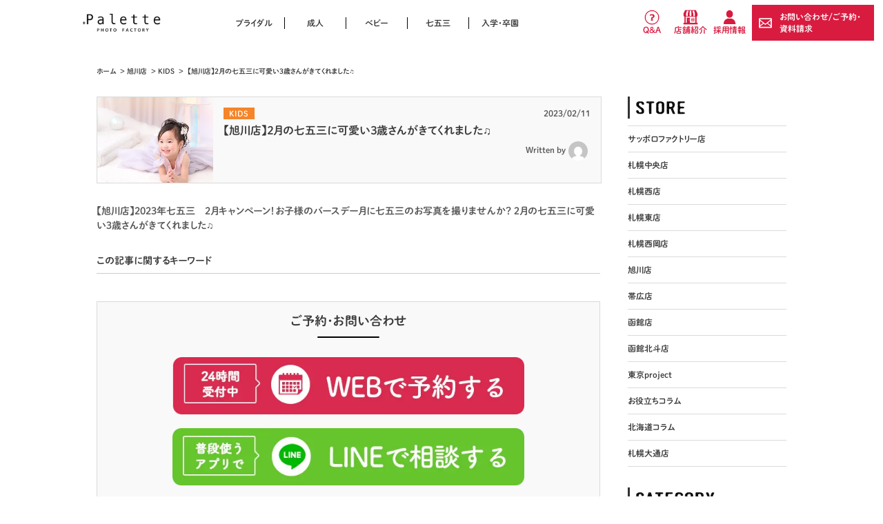

--- FILE ---
content_type: text/html; charset=UTF-8
request_url: https://www.studio-palette.com/nagayama_info/kids_nagayama/244972.html
body_size: 20330
content:
<!DOCTYPE html>
<html lang="ja">
<head>
<!-- Google Tag Manager -->
<script>(function(w,d,s,l,i){w[l]=w[l]||[];w[l].push({'gtm.start':
new Date().getTime(),event:'gtm.js'});var f=d.getElementsByTagName(s)[0],
j=d.createElement(s),dl=l!='dataLayer'?'&l='+l:'';j.async=true;j.src=
'https://www.googletagmanager.com/gtm.js?id='+i+dl;f.parentNode.insertBefore(j,f);
})(window,document,'script','dataLayer','GTM-5SD3M5N');</script>
<script>(function(w,d,s,l,i){w[l]=w[l]||[];w[l].push({'gtm.start':
new Date().getTime(),event:'gtm.js'});var f=d.getElementsByTagName(s)[0],
j=d.createElement(s),dl=l!='dataLayer'?'&l='+l:'';j.async=true;j.src=
'https://www.googletagmanager.com/gtm.js?id='+i+dl;f.parentNode.insertBefore(j,f);
})(window,document,'script','dataLayer','GTM-PJTPPQX');</script>
<!-- End Google Tag Manager -->
<!-- Event snippet for サンクスページ到達 conversion page -->
<script>
  gtag('event', 'conversion', {'send_to': 'AW-11342870312/_KG8CO_h7-oYEKju2aAq'});
</script>
<meta charset="UTF-8">
<meta name="format-detection" content="telephone=no">
<meta name="viewport" content="width=device-width,initial-scale=1.0,user-scalable=0">
<title>【旭川店】2023年七五三　2月キャンペーン！
ぱれっとでは七五三記念の撮影が既にスタートしています。
２月の七五三に可愛い３歳さんがきてくれました♫｜写真工房ぱれっと旭川店</title>
<meta name="keywords" content="婚礼,成人,成人式,百日,ハーフバースデー,1歳,七五三,お写真選び,アルバム,セレクト" />
<meta name="description" content="【旭川店】2023年七五三　2月キャンペーン！お子様のバースデー月に七五三のお写真を撮りませんか？
２月の七五三に可愛い３歳さんがきてくれました♫" />
<link rel="shortcut icon" href="/favicon.ico">
<link rel="stylesheet" type="text/css" href="/common/css/common-new.css">
<link rel="stylesheet" type="text/css" href="/common/css/reset.css">
<link rel="stylesheet" type="text/css" href="/common/css/base2.css">
<link rel="stylesheet" type="text/css" href="/common/css/slidebars.css">
<link rel="stylesheet" type="text/css" href="/common/css/lightbox.css">
<script type="text/javascript" src="//typesquare.com/3/tsst/script/ja/typesquare.js?668227bc7f404be4913767ccac1e02e5" charset="utf-8"></script>
<link rel="stylesheet" type="text/css" href="https://www.studio-palette.com/wp/wp-content/themes/palettewp_renew/style.css" />
<link rel="stylesheet" type="text/css" href="https://www.studio-palette.com/wp/wp-content/themes/palettewp_renew/style.css" />
<link rel="stylesheet" type="text/css" href="https://www.studio-palette.com/wp/wp-content/themes/palettewp_renew/css/swiper.min.css">
<meta property="og:locale" content="ja_JP" />
<meta property='fb:admins' content='348012092035830'>
<meta property='article:publisher' content='https://www.facebook.com/syasinkoubou.palette/' />
<meta property='og:type' content='article'>
                            <meta property='og:title' content='【旭川店】2023年七五三　2月キャンペーン！
ぱれっとでは七五三記念の撮影が既にスタートしています。
２月の七五三に可愛い３歳さんがきてくれました♫｜写真工房ぱれっと旭川店'>
                        <meta property='og:description' content='【旭川店】2023年七五三　2月キャンペーン！お子様のバースデー月に七五三のお写真を撮りませんか？
２月の七五三に可愛い３歳さんがきてくれました♫'>
        <meta property='og:url' content='https://www.studio-palette.com/nagayama_info/kids_nagayama/244972.html'>
    <meta property="og:image" content="https://www.studio-palette.com/wp/wp-content/uploads/2023/02/9436aad08c4c48fb9c25f0c6cae3d791.png">
<meta name="twitter:card" content="summary">
<meta name="twitter:site" content="@PaletteStudio">
<meta name="twitter:creator" content="@PaletteStudio">
<meta name="twitter:domain" content="https://www.studio-palette.com/" />
<script>
(function(i,s,o,g,r,a,m){i['GoogleAnalyticsObject']=r;i[r]=i[r]||function(){
 (i[r].q=i[r].q||[]).push(arguments)},i[r].l=1*new Date();a=s.createElement(o),
m=s.getElementsByTagName(o)[0];a.async=1;a.src=g;m.parentNode.insertBefore(a,m)
})(window,document,'script','//www.google-analytics.com/analytics.js','ga');

 ga('create', 'UA-11658440-2', 'auto', {'allowLinker': true});
 ga('require', 'linker');
 ga('linker:autoLink', ['studio-palette.com','secure02.blue.shared-server.net'] );
 ga('send', 'pageview');

</script>
<meta name='robots' content='max-image-preview:large' />
	<style>img:is([sizes="auto" i], [sizes^="auto," i]) { contain-intrinsic-size: 3000px 1500px }</style>
	<link rel="alternate" type="application/rss+xml" title="写真工房ぱれっと &raquo; フィード" href="https://www.studio-palette.com/feed" />
<link rel="alternate" type="application/rss+xml" title="写真工房ぱれっと &raquo; コメントフィード" href="https://www.studio-palette.com/comments/feed" />
<link rel="alternate" type="application/rss+xml" title="写真工房ぱれっと &raquo; 【旭川店】２月の七五三に可愛い３歳さんがきてくれました♫ のコメントのフィード" href="https://www.studio-palette.com/nagayama_info/kids_nagayama/244972.html/feed" />
<script type="text/javascript">
/* <![CDATA[ */
window._wpemojiSettings = {"baseUrl":"https:\/\/s.w.org\/images\/core\/emoji\/16.0.1\/72x72\/","ext":".png","svgUrl":"https:\/\/s.w.org\/images\/core\/emoji\/16.0.1\/svg\/","svgExt":".svg","source":{"concatemoji":"https:\/\/www.studio-palette.com\/wp\/wp-includes\/js\/wp-emoji-release.min.js?ver=6.8.2"}};
/*! This file is auto-generated */
!function(s,n){var o,i,e;function c(e){try{var t={supportTests:e,timestamp:(new Date).valueOf()};sessionStorage.setItem(o,JSON.stringify(t))}catch(e){}}function p(e,t,n){e.clearRect(0,0,e.canvas.width,e.canvas.height),e.fillText(t,0,0);var t=new Uint32Array(e.getImageData(0,0,e.canvas.width,e.canvas.height).data),a=(e.clearRect(0,0,e.canvas.width,e.canvas.height),e.fillText(n,0,0),new Uint32Array(e.getImageData(0,0,e.canvas.width,e.canvas.height).data));return t.every(function(e,t){return e===a[t]})}function u(e,t){e.clearRect(0,0,e.canvas.width,e.canvas.height),e.fillText(t,0,0);for(var n=e.getImageData(16,16,1,1),a=0;a<n.data.length;a++)if(0!==n.data[a])return!1;return!0}function f(e,t,n,a){switch(t){case"flag":return n(e,"\ud83c\udff3\ufe0f\u200d\u26a7\ufe0f","\ud83c\udff3\ufe0f\u200b\u26a7\ufe0f")?!1:!n(e,"\ud83c\udde8\ud83c\uddf6","\ud83c\udde8\u200b\ud83c\uddf6")&&!n(e,"\ud83c\udff4\udb40\udc67\udb40\udc62\udb40\udc65\udb40\udc6e\udb40\udc67\udb40\udc7f","\ud83c\udff4\u200b\udb40\udc67\u200b\udb40\udc62\u200b\udb40\udc65\u200b\udb40\udc6e\u200b\udb40\udc67\u200b\udb40\udc7f");case"emoji":return!a(e,"\ud83e\udedf")}return!1}function g(e,t,n,a){var r="undefined"!=typeof WorkerGlobalScope&&self instanceof WorkerGlobalScope?new OffscreenCanvas(300,150):s.createElement("canvas"),o=r.getContext("2d",{willReadFrequently:!0}),i=(o.textBaseline="top",o.font="600 32px Arial",{});return e.forEach(function(e){i[e]=t(o,e,n,a)}),i}function t(e){var t=s.createElement("script");t.src=e,t.defer=!0,s.head.appendChild(t)}"undefined"!=typeof Promise&&(o="wpEmojiSettingsSupports",i=["flag","emoji"],n.supports={everything:!0,everythingExceptFlag:!0},e=new Promise(function(e){s.addEventListener("DOMContentLoaded",e,{once:!0})}),new Promise(function(t){var n=function(){try{var e=JSON.parse(sessionStorage.getItem(o));if("object"==typeof e&&"number"==typeof e.timestamp&&(new Date).valueOf()<e.timestamp+604800&&"object"==typeof e.supportTests)return e.supportTests}catch(e){}return null}();if(!n){if("undefined"!=typeof Worker&&"undefined"!=typeof OffscreenCanvas&&"undefined"!=typeof URL&&URL.createObjectURL&&"undefined"!=typeof Blob)try{var e="postMessage("+g.toString()+"("+[JSON.stringify(i),f.toString(),p.toString(),u.toString()].join(",")+"));",a=new Blob([e],{type:"text/javascript"}),r=new Worker(URL.createObjectURL(a),{name:"wpTestEmojiSupports"});return void(r.onmessage=function(e){c(n=e.data),r.terminate(),t(n)})}catch(e){}c(n=g(i,f,p,u))}t(n)}).then(function(e){for(var t in e)n.supports[t]=e[t],n.supports.everything=n.supports.everything&&n.supports[t],"flag"!==t&&(n.supports.everythingExceptFlag=n.supports.everythingExceptFlag&&n.supports[t]);n.supports.everythingExceptFlag=n.supports.everythingExceptFlag&&!n.supports.flag,n.DOMReady=!1,n.readyCallback=function(){n.DOMReady=!0}}).then(function(){return e}).then(function(){var e;n.supports.everything||(n.readyCallback(),(e=n.source||{}).concatemoji?t(e.concatemoji):e.wpemoji&&e.twemoji&&(t(e.twemoji),t(e.wpemoji)))}))}((window,document),window._wpemojiSettings);
/* ]]> */
</script>
<style id='wp-emoji-styles-inline-css' type='text/css'>

	img.wp-smiley, img.emoji {
		display: inline !important;
		border: none !important;
		box-shadow: none !important;
		height: 1em !important;
		width: 1em !important;
		margin: 0 0.07em !important;
		vertical-align: -0.1em !important;
		background: none !important;
		padding: 0 !important;
	}
</style>
<link rel='stylesheet' id='wp-block-library-css' href='https://www.studio-palette.com/wp/wp-includes/css/dist/block-library/style.min.css?ver=6.8.2' type='text/css' media='all' />
<style id='classic-theme-styles-inline-css' type='text/css'>
/*! This file is auto-generated */
.wp-block-button__link{color:#fff;background-color:#32373c;border-radius:9999px;box-shadow:none;text-decoration:none;padding:calc(.667em + 2px) calc(1.333em + 2px);font-size:1.125em}.wp-block-file__button{background:#32373c;color:#fff;text-decoration:none}
</style>
<style id='global-styles-inline-css' type='text/css'>
:root{--wp--preset--aspect-ratio--square: 1;--wp--preset--aspect-ratio--4-3: 4/3;--wp--preset--aspect-ratio--3-4: 3/4;--wp--preset--aspect-ratio--3-2: 3/2;--wp--preset--aspect-ratio--2-3: 2/3;--wp--preset--aspect-ratio--16-9: 16/9;--wp--preset--aspect-ratio--9-16: 9/16;--wp--preset--color--black: #000000;--wp--preset--color--cyan-bluish-gray: #abb8c3;--wp--preset--color--white: #ffffff;--wp--preset--color--pale-pink: #f78da7;--wp--preset--color--vivid-red: #cf2e2e;--wp--preset--color--luminous-vivid-orange: #ff6900;--wp--preset--color--luminous-vivid-amber: #fcb900;--wp--preset--color--light-green-cyan: #7bdcb5;--wp--preset--color--vivid-green-cyan: #00d084;--wp--preset--color--pale-cyan-blue: #8ed1fc;--wp--preset--color--vivid-cyan-blue: #0693e3;--wp--preset--color--vivid-purple: #9b51e0;--wp--preset--gradient--vivid-cyan-blue-to-vivid-purple: linear-gradient(135deg,rgba(6,147,227,1) 0%,rgb(155,81,224) 100%);--wp--preset--gradient--light-green-cyan-to-vivid-green-cyan: linear-gradient(135deg,rgb(122,220,180) 0%,rgb(0,208,130) 100%);--wp--preset--gradient--luminous-vivid-amber-to-luminous-vivid-orange: linear-gradient(135deg,rgba(252,185,0,1) 0%,rgba(255,105,0,1) 100%);--wp--preset--gradient--luminous-vivid-orange-to-vivid-red: linear-gradient(135deg,rgba(255,105,0,1) 0%,rgb(207,46,46) 100%);--wp--preset--gradient--very-light-gray-to-cyan-bluish-gray: linear-gradient(135deg,rgb(238,238,238) 0%,rgb(169,184,195) 100%);--wp--preset--gradient--cool-to-warm-spectrum: linear-gradient(135deg,rgb(74,234,220) 0%,rgb(151,120,209) 20%,rgb(207,42,186) 40%,rgb(238,44,130) 60%,rgb(251,105,98) 80%,rgb(254,248,76) 100%);--wp--preset--gradient--blush-light-purple: linear-gradient(135deg,rgb(255,206,236) 0%,rgb(152,150,240) 100%);--wp--preset--gradient--blush-bordeaux: linear-gradient(135deg,rgb(254,205,165) 0%,rgb(254,45,45) 50%,rgb(107,0,62) 100%);--wp--preset--gradient--luminous-dusk: linear-gradient(135deg,rgb(255,203,112) 0%,rgb(199,81,192) 50%,rgb(65,88,208) 100%);--wp--preset--gradient--pale-ocean: linear-gradient(135deg,rgb(255,245,203) 0%,rgb(182,227,212) 50%,rgb(51,167,181) 100%);--wp--preset--gradient--electric-grass: linear-gradient(135deg,rgb(202,248,128) 0%,rgb(113,206,126) 100%);--wp--preset--gradient--midnight: linear-gradient(135deg,rgb(2,3,129) 0%,rgb(40,116,252) 100%);--wp--preset--font-size--small: 13px;--wp--preset--font-size--medium: 20px;--wp--preset--font-size--large: 36px;--wp--preset--font-size--x-large: 42px;--wp--preset--spacing--20: 0.44rem;--wp--preset--spacing--30: 0.67rem;--wp--preset--spacing--40: 1rem;--wp--preset--spacing--50: 1.5rem;--wp--preset--spacing--60: 2.25rem;--wp--preset--spacing--70: 3.38rem;--wp--preset--spacing--80: 5.06rem;--wp--preset--shadow--natural: 6px 6px 9px rgba(0, 0, 0, 0.2);--wp--preset--shadow--deep: 12px 12px 50px rgba(0, 0, 0, 0.4);--wp--preset--shadow--sharp: 6px 6px 0px rgba(0, 0, 0, 0.2);--wp--preset--shadow--outlined: 6px 6px 0px -3px rgba(255, 255, 255, 1), 6px 6px rgba(0, 0, 0, 1);--wp--preset--shadow--crisp: 6px 6px 0px rgba(0, 0, 0, 1);}:where(.is-layout-flex){gap: 0.5em;}:where(.is-layout-grid){gap: 0.5em;}body .is-layout-flex{display: flex;}.is-layout-flex{flex-wrap: wrap;align-items: center;}.is-layout-flex > :is(*, div){margin: 0;}body .is-layout-grid{display: grid;}.is-layout-grid > :is(*, div){margin: 0;}:where(.wp-block-columns.is-layout-flex){gap: 2em;}:where(.wp-block-columns.is-layout-grid){gap: 2em;}:where(.wp-block-post-template.is-layout-flex){gap: 1.25em;}:where(.wp-block-post-template.is-layout-grid){gap: 1.25em;}.has-black-color{color: var(--wp--preset--color--black) !important;}.has-cyan-bluish-gray-color{color: var(--wp--preset--color--cyan-bluish-gray) !important;}.has-white-color{color: var(--wp--preset--color--white) !important;}.has-pale-pink-color{color: var(--wp--preset--color--pale-pink) !important;}.has-vivid-red-color{color: var(--wp--preset--color--vivid-red) !important;}.has-luminous-vivid-orange-color{color: var(--wp--preset--color--luminous-vivid-orange) !important;}.has-luminous-vivid-amber-color{color: var(--wp--preset--color--luminous-vivid-amber) !important;}.has-light-green-cyan-color{color: var(--wp--preset--color--light-green-cyan) !important;}.has-vivid-green-cyan-color{color: var(--wp--preset--color--vivid-green-cyan) !important;}.has-pale-cyan-blue-color{color: var(--wp--preset--color--pale-cyan-blue) !important;}.has-vivid-cyan-blue-color{color: var(--wp--preset--color--vivid-cyan-blue) !important;}.has-vivid-purple-color{color: var(--wp--preset--color--vivid-purple) !important;}.has-black-background-color{background-color: var(--wp--preset--color--black) !important;}.has-cyan-bluish-gray-background-color{background-color: var(--wp--preset--color--cyan-bluish-gray) !important;}.has-white-background-color{background-color: var(--wp--preset--color--white) !important;}.has-pale-pink-background-color{background-color: var(--wp--preset--color--pale-pink) !important;}.has-vivid-red-background-color{background-color: var(--wp--preset--color--vivid-red) !important;}.has-luminous-vivid-orange-background-color{background-color: var(--wp--preset--color--luminous-vivid-orange) !important;}.has-luminous-vivid-amber-background-color{background-color: var(--wp--preset--color--luminous-vivid-amber) !important;}.has-light-green-cyan-background-color{background-color: var(--wp--preset--color--light-green-cyan) !important;}.has-vivid-green-cyan-background-color{background-color: var(--wp--preset--color--vivid-green-cyan) !important;}.has-pale-cyan-blue-background-color{background-color: var(--wp--preset--color--pale-cyan-blue) !important;}.has-vivid-cyan-blue-background-color{background-color: var(--wp--preset--color--vivid-cyan-blue) !important;}.has-vivid-purple-background-color{background-color: var(--wp--preset--color--vivid-purple) !important;}.has-black-border-color{border-color: var(--wp--preset--color--black) !important;}.has-cyan-bluish-gray-border-color{border-color: var(--wp--preset--color--cyan-bluish-gray) !important;}.has-white-border-color{border-color: var(--wp--preset--color--white) !important;}.has-pale-pink-border-color{border-color: var(--wp--preset--color--pale-pink) !important;}.has-vivid-red-border-color{border-color: var(--wp--preset--color--vivid-red) !important;}.has-luminous-vivid-orange-border-color{border-color: var(--wp--preset--color--luminous-vivid-orange) !important;}.has-luminous-vivid-amber-border-color{border-color: var(--wp--preset--color--luminous-vivid-amber) !important;}.has-light-green-cyan-border-color{border-color: var(--wp--preset--color--light-green-cyan) !important;}.has-vivid-green-cyan-border-color{border-color: var(--wp--preset--color--vivid-green-cyan) !important;}.has-pale-cyan-blue-border-color{border-color: var(--wp--preset--color--pale-cyan-blue) !important;}.has-vivid-cyan-blue-border-color{border-color: var(--wp--preset--color--vivid-cyan-blue) !important;}.has-vivid-purple-border-color{border-color: var(--wp--preset--color--vivid-purple) !important;}.has-vivid-cyan-blue-to-vivid-purple-gradient-background{background: var(--wp--preset--gradient--vivid-cyan-blue-to-vivid-purple) !important;}.has-light-green-cyan-to-vivid-green-cyan-gradient-background{background: var(--wp--preset--gradient--light-green-cyan-to-vivid-green-cyan) !important;}.has-luminous-vivid-amber-to-luminous-vivid-orange-gradient-background{background: var(--wp--preset--gradient--luminous-vivid-amber-to-luminous-vivid-orange) !important;}.has-luminous-vivid-orange-to-vivid-red-gradient-background{background: var(--wp--preset--gradient--luminous-vivid-orange-to-vivid-red) !important;}.has-very-light-gray-to-cyan-bluish-gray-gradient-background{background: var(--wp--preset--gradient--very-light-gray-to-cyan-bluish-gray) !important;}.has-cool-to-warm-spectrum-gradient-background{background: var(--wp--preset--gradient--cool-to-warm-spectrum) !important;}.has-blush-light-purple-gradient-background{background: var(--wp--preset--gradient--blush-light-purple) !important;}.has-blush-bordeaux-gradient-background{background: var(--wp--preset--gradient--blush-bordeaux) !important;}.has-luminous-dusk-gradient-background{background: var(--wp--preset--gradient--luminous-dusk) !important;}.has-pale-ocean-gradient-background{background: var(--wp--preset--gradient--pale-ocean) !important;}.has-electric-grass-gradient-background{background: var(--wp--preset--gradient--electric-grass) !important;}.has-midnight-gradient-background{background: var(--wp--preset--gradient--midnight) !important;}.has-small-font-size{font-size: var(--wp--preset--font-size--small) !important;}.has-medium-font-size{font-size: var(--wp--preset--font-size--medium) !important;}.has-large-font-size{font-size: var(--wp--preset--font-size--large) !important;}.has-x-large-font-size{font-size: var(--wp--preset--font-size--x-large) !important;}
:where(.wp-block-post-template.is-layout-flex){gap: 1.25em;}:where(.wp-block-post-template.is-layout-grid){gap: 1.25em;}
:where(.wp-block-columns.is-layout-flex){gap: 2em;}:where(.wp-block-columns.is-layout-grid){gap: 2em;}
:root :where(.wp-block-pullquote){font-size: 1.5em;line-height: 1.6;}
</style>
<link rel='stylesheet' id='searchandfilter-css' href='https://www.studio-palette.com/wp/wp-content/plugins/search-filter/style.css?ver=1' type='text/css' media='all' />
<link rel='stylesheet' id='ppress-frontend-css' href='https://www.studio-palette.com/wp/wp-content/plugins/wp-user-avatar/assets/css/frontend.min.css?ver=4.15.14' type='text/css' media='all' />
<link rel='stylesheet' id='ppress-flatpickr-css' href='https://www.studio-palette.com/wp/wp-content/plugins/wp-user-avatar/assets/flatpickr/flatpickr.min.css?ver=4.15.14' type='text/css' media='all' />
<link rel='stylesheet' id='ppress-select2-css' href='https://www.studio-palette.com/wp/wp-content/plugins/wp-user-avatar/assets/select2/select2.min.css?ver=6.8.2' type='text/css' media='all' />
<script type="text/javascript" src="https://www.studio-palette.com/wp/wp-includes/js/jquery/jquery.min.js?ver=3.7.1" id="jquery-core-js"></script>
<script type="text/javascript" src="https://www.studio-palette.com/wp/wp-includes/js/jquery/jquery-migrate.min.js?ver=3.4.1" id="jquery-migrate-js"></script>
<script type="text/javascript" src="https://www.studio-palette.com/wp/wp-content/plugins/wp-user-avatar/assets/flatpickr/flatpickr.min.js?ver=4.15.14" id="ppress-flatpickr-js"></script>
<script type="text/javascript" src="https://www.studio-palette.com/wp/wp-content/plugins/wp-user-avatar/assets/select2/select2.min.js?ver=4.15.14" id="ppress-select2-js"></script>
<link rel="https://api.w.org/" href="https://www.studio-palette.com/wp-json/" /><link rel="alternate" title="JSON" type="application/json" href="https://www.studio-palette.com/wp-json/wp/v2/posts/244972" /><link rel="EditURI" type="application/rsd+xml" title="RSD" href="https://www.studio-palette.com/wp/xmlrpc.php?rsd" />
<meta name="generator" content="WordPress 6.8.2" />
<link rel="canonical" href="https://www.studio-palette.com/nagayama_info/kids_nagayama/244972.html" />
<link rel='shortlink' href='https://www.studio-palette.com/?p=244972' />
<link rel="alternate" title="oEmbed (JSON)" type="application/json+oembed" href="https://www.studio-palette.com/wp-json/oembed/1.0/embed?url=https%3A%2F%2Fwww.studio-palette.com%2Fnagayama_info%2Fkids_nagayama%2F244972.html" />
<link rel="alternate" title="oEmbed (XML)" type="text/xml+oembed" href="https://www.studio-palette.com/wp-json/oembed/1.0/embed?url=https%3A%2F%2Fwww.studio-palette.com%2Fnagayama_info%2Fkids_nagayama%2F244972.html&#038;format=xml" />

        <script type="text/javascript">
            var jQueryMigrateHelperHasSentDowngrade = false;

			window.onerror = function( msg, url, line, col, error ) {
				// Break out early, do not processing if a downgrade reqeust was already sent.
				if ( jQueryMigrateHelperHasSentDowngrade ) {
					return true;
                }

				var xhr = new XMLHttpRequest();
				var nonce = '8272c5aa0c';
				var jQueryFunctions = [
					'andSelf',
					'browser',
					'live',
					'boxModel',
					'support.boxModel',
					'size',
					'swap',
					'clean',
					'sub',
                ];
				var match_pattern = /\)\.(.+?) is not a function/;
                var erroredFunction = msg.match( match_pattern );

                // If there was no matching functions, do not try to downgrade.
                if ( null === erroredFunction || typeof erroredFunction !== 'object' || typeof erroredFunction[1] === "undefined" || -1 === jQueryFunctions.indexOf( erroredFunction[1] ) ) {
                    return true;
                }

                // Set that we've now attempted a downgrade request.
                jQueryMigrateHelperHasSentDowngrade = true;

				xhr.open( 'POST', 'https://www.studio-palette.com/wp/wp-admin/admin-ajax.php' );
				xhr.setRequestHeader( 'Content-Type', 'application/x-www-form-urlencoded' );
				xhr.onload = function () {
					var response,
                        reload = false;

					if ( 200 === xhr.status ) {
                        try {
                        	response = JSON.parse( xhr.response );

                        	reload = response.data.reload;
                        } catch ( e ) {
                        	reload = false;
                        }
                    }

					// Automatically reload the page if a deprecation caused an automatic downgrade, ensure visitors get the best possible experience.
					if ( reload ) {
						location.reload();
                    }
				};

				xhr.send( encodeURI( 'action=jquery-migrate-downgrade-version&_wpnonce=' + nonce ) );

				// Suppress error alerts in older browsers
				return true;
			}
        </script>

		<style type="text/css">.recentcomments a{display:inline !important;padding:0 !important;margin:0 !important;}</style><style type="text/css">
.no-js .native-lazyload-js-fallback {
	display: none;
}
</style>
		</head>
<body>
<script src="/common/js/lightbox.min.js"></script>
<!-- Google Tag Manager (noscript) -->
<noscript><iframe src="https://www.googletagmanager.com/ns.html?id=GTM-5SD3M5N"
height="0" width="0" style="display:none;visibility:hidden"></iframe></noscript>
<noscript><iframe src="https://www.googletagmanager.com/ns.html?id=GTM-PJTPPQX"
height="0" width="0" style="display:none;visibility:hidden"></iframe></noscript>
<!-- End Google Tag Manager (noscript) -->
<!-- wrapper -->
<div class="wrapper palette_wp">
    <!-- header -->
    <header id="header" class="sb-slide default">
        <div class="navbar">
            <div>
                <div class="navbar_header">
                    <h1><a href="/">
                        <span><img src="/common/images/logo.png" alt="Palette-PHOTO_FACTORY-"></span>
                                            </a></h1>
                </div>
                <div class="mail-icon sp_only"><a href="https://forms.booking-photo.net/studio-palette/?host=www.studio-palette.com&path=%2Fnagayama_info%2Fkids_nagayama%2F244972.html" target="_blank"><img src="/common/images/mail-icon.png" alt="予約はこちら"><span>予約する</span></a></p></div>
                <nav class="pc_only">
                    <div id="pc_menu" class="navbar_collapse">
                        <ul class="navbar_left">
                            <li><a href="/bridal/">ブライダル</a></li>
                            <li><a href="/seijin/">成人</a></li>
                            <li><a href="/kids/100days/">ベビー</a></li>
                            <li><a href="/kids/753/">七五三</a></li>
                            <li class="last-menu"><a href="/kids/admission/">入学・卒園</a></li>
                            </ul>
                            <ul class="navbar_right">
                            <li><a href="https://forms.booking-photo.net/studio-palette/?host=www.studio-palette.com&path=%2Fnagayama_info%2Fkids_nagayama%2F244972.html">お問い合わせ/ご予約・資料請求</a></li>
                            <li><a href="/faq/">Q&amp;A</a></li>
                            <li><a href="/store/">店舗紹介</a></li>
                            <li><a href="https://www.sankeistudio.co.jp/wp/new-graduate" target="_blank">採用情報</a></li>
                        </ul>
                    </div>
                </nav>
            </div>
        </div>
    </header>
    <!-- /header -->    <div id="sb-site">
        <!-- main -->
        <main>
            <ul id="breadCrumb">
                <li><a href="/">ホーム</a></li>
                                                            <li>&nbsp;&gt;&nbsp;<a href="https://www.studio-palette.com/nagayama_info">旭川店</a></li>
                                        <li>&nbsp;&gt;&nbsp;<a href="https://www.studio-palette.com/nagayama_info/kids_nagayama">KIDS</a></li>
                                <li>&nbsp;&gt;&nbsp; 【旭川店】２月の七五三に可愛い３歳さんがきてくれました♫</li>
            </ul>
                        <section>
                <div>
                    <div class="wp_main">
                        <!-- wp_main_left -->
                                                <div class="wp_main_left">
                                                            <div class="article_top">
                                                                            <div class="article_topthumb"><img width="700" height="466" src="https://www.studio-palette.com/wp/wp-content/plugins/native-lazyload/assets/images/placeholder.svg" class="attachment-large size-large wp-post-image native-lazyload-js-fallback" alt="" decoding="async" fetchpriority="high" loading="lazy" data-src="https://www.studio-palette.com/wp/wp-content/uploads/2023/02/9436aad08c4c48fb9c25f0c6cae3d791.png" data-srcset="https://www.studio-palette.com/wp/wp-content/uploads/2023/02/9436aad08c4c48fb9c25f0c6cae3d791.png 1003w, https://www.studio-palette.com/wp/wp-content/uploads/2023/02/9436aad08c4c48fb9c25f0c6cae3d791-300x200.png 300w, https://www.studio-palette.com/wp/wp-content/uploads/2023/02/9436aad08c4c48fb9c25f0c6cae3d791-768x511.png 768w" data-sizes="(max-width: 700px) 100vw, 700px" /></div>
                                                                        <div class="date_box">
                                        <p class="kids category_icon">KIDS</p>
                                        <span class="date">2023/02/11</span>
                                    </div>
                                    <h1>【旭川店】２月の七五三に可愛い３歳さんがきてくれました♫</h1>
                                                                            <p class="article_author">Written by<a href="https://www.studio-palette.com/author"><span><img alt src="https://www.studio-palette.com/wp/wp-content/plugins/native-lazyload/assets/images/placeholder.svg" class="avatar avatar-80 photo avatar-default native-lazyload-js-fallback" height="80" width="80" decoding="async" loading="lazy" data-src="https://secure.gravatar.com/avatar/?s=80&#038;d=mm&#038;r=g" data-srcset="https://secure.gravatar.com/avatar/?s=160&#038;d=mm&#038;r=g 2x"/><noscript><img loading="lazy" alt='' src='https://secure.gravatar.com/avatar/?s=80&#038;d=mm&#038;r=g' srcset='https://secure.gravatar.com/avatar/?s=160&#038;d=mm&#038;r=g 2x' class='avatar avatar-80 photo avatar-default' height='80' width='80' decoding='async'/></noscript></span></a></p>
                                                                    </div>
                                <p class="article_top_text">【旭川店】2023年七五三　2月キャンペーン！お子様のバースデー月に七五三のお写真を撮りませんか？
２月の七五三に可愛い３歳さんがきてくれました♫</p>
                                <div class="article_top_tag">
                                    <p>この記事に関するキーワード</p>
                                                                    </div>
                                                                <div class="contact_box">
                                    <p>ご予約･お問い合わせ</p>
                                    <ul>
                                        <li class="contact_mail"><a href="https://forms.booking-photo.net/studio-palette/?host=www.studio-palette.com&path=%2Fnagayama_info%2Fkids_nagayama%2F244972.html"><img src="https://www.studio-palette.com/wp/wp-content/themes/palettewp_renew/images/yoyaku01.webp" alt="WEBで予約する"></a></li>
                                        <li class="contact_mail"><a href="/factory_info/all-factory_info/271901.html"><img src="https://www.studio-palette.com/wp/wp-content/themes/palettewp_renew/images/yoyaku02.webp" alt="LINEで相談する"></a></li>
                                                                                    <li class="contact_tel pc_only"><p>【旭川店&nbsp;予約電話番号】</p>TEL:<span data-yext-field="phone" data-yext-id="S00029-006"></span></li>
                                            <li class="contact_tel_sp sp_only"><a data-yext-field="phone" data-yext-id="S00029-006"><span>電話で相談する</span></a></li>
                                                                            </ul>
                                </div>
                                                                <!-- ここから本文 -->
                                <div class="singlepage">
                                    <p>こんにちは♪</p><p>ぱれっとでは２０２３年七五三記念の撮影が既にスタートしています。</p><p>まだ撮っていなかった！という方も、</p><p>秋は混むから今のうちに撮りたい！という方も、</p><p>バースデー月だから撮りたい！という方も</p><p>もちろんOKですよ&#x2728;</p><p>&nbsp;</p><p>今日は来月３歳になる、可愛いお客様がご来店♫</p><p>着物もドレスも、ぱれっとのホームページをみて、事前に選んできてくれていました！</p><p>そんな楽しみにしていた撮影も、衣装を着て、いざスタジオに入ると、</p><p>とぉっっっっっっっっても緊張っっっ&#x1f4a6;</p><p>&nbsp;</p><p><img decoding="async" class="alignnone size-full wp-image-244974 native-lazyload-js-fallback" src="https://www.studio-palette.com/wp/wp-content/plugins/native-lazyload/assets/images/placeholder.svg" alt width="628" height="944" loading="lazy" data-src="https://www.studio-palette.com/wp/wp-content/uploads/2023/02/35a8dfbba137ec2aeccf4a7511858e6a.png" data-srcset="https://www.studio-palette.com/wp/wp-content/uploads/2023/02/35a8dfbba137ec2aeccf4a7511858e6a.png 628w, https://www.studio-palette.com/wp/wp-content/uploads/2023/02/35a8dfbba137ec2aeccf4a7511858e6a-200x300.png 200w" data-sizes="(max-width: 628px) 100vw, 628px"/><noscript><img loading="lazy" decoding="async" class="alignnone size-full wp-image-244974" src="https://www.studio-palette.com/wp/wp-content/uploads/2023/02/35a8dfbba137ec2aeccf4a7511858e6a.png" alt="" width="628" height="944" srcset="https://www.studio-palette.com/wp/wp-content/uploads/2023/02/35a8dfbba137ec2aeccf4a7511858e6a.png 628w, https://www.studio-palette.com/wp/wp-content/uploads/2023/02/35a8dfbba137ec2aeccf4a7511858e6a-200x300.png 200w" sizes="(max-width: 628px) 100vw, 628px" /></noscript></p><p>しかし、ここでカメラマンの秘密兵器、ちびっこたちに大人気のあのヒーロー</p><p>あ◯ぱ◯◯んのぬいぐるみが登場！</p><p>&nbsp;</p><p><img loading="lazy" decoding="async" class="alignnone size-full wp-image-244975 native-lazyload-js-fallback" src="https://www.studio-palette.com/wp/wp-content/plugins/native-lazyload/assets/images/placeholder.svg" alt width="631" height="946" data-src="https://www.studio-palette.com/wp/wp-content/uploads/2023/02/c9689d48ccfd6ac2c06d24860b08b1e3.png" data-srcset="https://www.studio-palette.com/wp/wp-content/uploads/2023/02/c9689d48ccfd6ac2c06d24860b08b1e3.png 631w, https://www.studio-palette.com/wp/wp-content/uploads/2023/02/c9689d48ccfd6ac2c06d24860b08b1e3-200x300.png 200w" data-sizes="(max-width: 631px) 100vw, 631px"/><noscript><img loading="lazy" loading="lazy" decoding="async" class="alignnone size-full wp-image-244975" src="https://www.studio-palette.com/wp/wp-content/uploads/2023/02/c9689d48ccfd6ac2c06d24860b08b1e3.png" alt="" width="631" height="946" srcset="https://www.studio-palette.com/wp/wp-content/uploads/2023/02/c9689d48ccfd6ac2c06d24860b08b1e3.png 631w, https://www.studio-palette.com/wp/wp-content/uploads/2023/02/c9689d48ccfd6ac2c06d24860b08b1e3-200x300.png 200w"  sizes="(max-width: 631px) 100vw, 631px" /></noscript></p><p>「ふふっ」</p><p>カメラマン＆スタッフ「（あっ笑ってくれる！）」</p><p>カメラマン＆スタッフ「（よぉーし！）あ◯ぱ◯◯んがほっぺにちゅー！」</p><p>さらなる必殺技がカメラマンからくりだされました！</p><p>&nbsp;</p><p><img loading="lazy" decoding="async" class="alignnone size-full wp-image-245130 native-lazyload-js-fallback" src="https://www.studio-palette.com/wp/wp-content/plugins/native-lazyload/assets/images/placeholder.svg" alt width="630" height="944" data-src="https://www.studio-palette.com/wp/wp-content/uploads/2023/02/cd87dfdf8ceaa696b38c7674941101f1.png" data-srcset="https://www.studio-palette.com/wp/wp-content/uploads/2023/02/cd87dfdf8ceaa696b38c7674941101f1.png 630w, https://www.studio-palette.com/wp/wp-content/uploads/2023/02/cd87dfdf8ceaa696b38c7674941101f1-200x300.png 200w" data-sizes="(max-width: 630px) 100vw, 630px"/><noscript><img loading="lazy" loading="lazy" decoding="async" class="alignnone size-full wp-image-245130" src="https://www.studio-palette.com/wp/wp-content/uploads/2023/02/cd87dfdf8ceaa696b38c7674941101f1.png" alt="" width="630" height="944" srcset="https://www.studio-palette.com/wp/wp-content/uploads/2023/02/cd87dfdf8ceaa696b38c7674941101f1.png 630w, https://www.studio-palette.com/wp/wp-content/uploads/2023/02/cd87dfdf8ceaa696b38c7674941101f1-200x300.png 200w"  sizes="(max-width: 630px) 100vw, 630px" /></noscript> <img loading="lazy" decoding="async" class="alignnone size-full wp-image-245129 native-lazyload-js-fallback" src="https://www.studio-palette.com/wp/wp-content/plugins/native-lazyload/assets/images/placeholder.svg" alt width="1013" height="673" data-src="https://www.studio-palette.com/wp/wp-content/uploads/2023/02/9d8912d98be1203babd5ead80f4d7b6a.png" data-srcset="https://www.studio-palette.com/wp/wp-content/uploads/2023/02/9d8912d98be1203babd5ead80f4d7b6a.png 1013w, https://www.studio-palette.com/wp/wp-content/uploads/2023/02/9d8912d98be1203babd5ead80f4d7b6a-300x199.png 300w, https://www.studio-palette.com/wp/wp-content/uploads/2023/02/9d8912d98be1203babd5ead80f4d7b6a-768x510.png 768w" data-sizes="(max-width: 1013px) 100vw, 1013px"/><noscript><img loading="lazy" loading="lazy" decoding="async" class="alignnone size-full wp-image-245129" src="https://www.studio-palette.com/wp/wp-content/uploads/2023/02/9d8912d98be1203babd5ead80f4d7b6a.png" alt="" width="1013" height="673" srcset="https://www.studio-palette.com/wp/wp-content/uploads/2023/02/9d8912d98be1203babd5ead80f4d7b6a.png 1013w, https://www.studio-palette.com/wp/wp-content/uploads/2023/02/9d8912d98be1203babd5ead80f4d7b6a-300x199.png 300w, https://www.studio-palette.com/wp/wp-content/uploads/2023/02/9d8912d98be1203babd5ead80f4d7b6a-768x510.png 768w"  sizes="(max-width: 1013px) 100vw, 1013px" /></noscript></p><p>&nbsp;</p><p>するとバッチリ笑顔に&#x2764;&#xfe0f;</p><p><img loading="lazy" decoding="async" class="alignnone size-full wp-image-245131 native-lazyload-js-fallback" src="https://www.studio-palette.com/wp/wp-content/plugins/native-lazyload/assets/images/placeholder.svg" alt width="989" height="657" data-src="https://www.studio-palette.com/wp/wp-content/uploads/2023/02/fa1e2f7a6d49c5e513087c1d4db3c9ed.png" data-srcset="https://www.studio-palette.com/wp/wp-content/uploads/2023/02/fa1e2f7a6d49c5e513087c1d4db3c9ed.png 989w, https://www.studio-palette.com/wp/wp-content/uploads/2023/02/fa1e2f7a6d49c5e513087c1d4db3c9ed-300x199.png 300w, https://www.studio-palette.com/wp/wp-content/uploads/2023/02/fa1e2f7a6d49c5e513087c1d4db3c9ed-768x510.png 768w" data-sizes="(max-width: 989px) 100vw, 989px"/><noscript><img loading="lazy" loading="lazy" decoding="async" class="alignnone size-full wp-image-245131" src="https://www.studio-palette.com/wp/wp-content/uploads/2023/02/fa1e2f7a6d49c5e513087c1d4db3c9ed.png" alt="" width="989" height="657" srcset="https://www.studio-palette.com/wp/wp-content/uploads/2023/02/fa1e2f7a6d49c5e513087c1d4db3c9ed.png 989w, https://www.studio-palette.com/wp/wp-content/uploads/2023/02/fa1e2f7a6d49c5e513087c1d4db3c9ed-300x199.png 300w, https://www.studio-palette.com/wp/wp-content/uploads/2023/02/fa1e2f7a6d49c5e513087c1d4db3c9ed-768x510.png 768w"  sizes="(max-width: 989px) 100vw, 989px" /></noscript> <img loading="lazy" decoding="async" class="alignnone size-large wp-image-245132 native-lazyload-js-fallback" src="https://www.studio-palette.com/wp/wp-content/plugins/native-lazyload/assets/images/placeholder.svg" alt width="629" height="948" data-src="https://www.studio-palette.com/wp/wp-content/uploads/2023/02/bb8f094ad5574b24005ee54eefe2da74.png" data-srcset="https://www.studio-palette.com/wp/wp-content/uploads/2023/02/bb8f094ad5574b24005ee54eefe2da74.png 629w, https://www.studio-palette.com/wp/wp-content/uploads/2023/02/bb8f094ad5574b24005ee54eefe2da74-199x300.png 199w" data-sizes="(max-width: 629px) 100vw, 629px"/><noscript><img loading="lazy" loading="lazy" decoding="async" class="alignnone size-large wp-image-245132" src="https://www.studio-palette.com/wp/wp-content/uploads/2023/02/bb8f094ad5574b24005ee54eefe2da74.png" alt="" width="629" height="948" srcset="https://www.studio-palette.com/wp/wp-content/uploads/2023/02/bb8f094ad5574b24005ee54eefe2da74.png 629w, https://www.studio-palette.com/wp/wp-content/uploads/2023/02/bb8f094ad5574b24005ee54eefe2da74-199x300.png 199w"  sizes="(max-width: 629px) 100vw, 629px" /></noscript></p><p>&nbsp;</p><p><img loading="lazy" decoding="async" class="alignnone size-large wp-image-245138 native-lazyload-js-fallback" src="https://www.studio-palette.com/wp/wp-content/plugins/native-lazyload/assets/images/placeholder.svg" alt width="700" height="466" data-src="https://www.studio-palette.com/wp/wp-content/uploads/2023/02/efed98e10109fe92c43455e74b48abc7-1024x681.png" data-srcset="https://www.studio-palette.com/wp/wp-content/uploads/2023/02/efed98e10109fe92c43455e74b48abc7-1024x681.png 1024w, https://www.studio-palette.com/wp/wp-content/uploads/2023/02/efed98e10109fe92c43455e74b48abc7-300x200.png 300w, https://www.studio-palette.com/wp/wp-content/uploads/2023/02/efed98e10109fe92c43455e74b48abc7-768x511.png 768w, https://www.studio-palette.com/wp/wp-content/uploads/2023/02/efed98e10109fe92c43455e74b48abc7.png 1423w" data-sizes="(max-width: 700px) 100vw, 700px"/><noscript><img loading="lazy" loading="lazy" decoding="async" class="alignnone size-large wp-image-245138" src="https://www.studio-palette.com/wp/wp-content/uploads/2023/02/efed98e10109fe92c43455e74b48abc7-1024x681.png" alt="" width="700" height="466" srcset="https://www.studio-palette.com/wp/wp-content/uploads/2023/02/efed98e10109fe92c43455e74b48abc7-1024x681.png 1024w, https://www.studio-palette.com/wp/wp-content/uploads/2023/02/efed98e10109fe92c43455e74b48abc7-300x200.png 300w, https://www.studio-palette.com/wp/wp-content/uploads/2023/02/efed98e10109fe92c43455e74b48abc7-768x511.png 768w, https://www.studio-palette.com/wp/wp-content/uploads/2023/02/efed98e10109fe92c43455e74b48abc7.png 1423w"  sizes="(max-width: 700px) 100vw, 700px" /></noscript> <img loading="lazy" decoding="async" class="alignnone size-full wp-image-245139 native-lazyload-js-fallback" src="https://www.studio-palette.com/wp/wp-content/plugins/native-lazyload/assets/images/placeholder.svg" alt width="629" height="945" data-src="https://www.studio-palette.com/wp/wp-content/uploads/2023/02/a25727641f7dd301d4e6ddd18a06333c.png" data-srcset="https://www.studio-palette.com/wp/wp-content/uploads/2023/02/a25727641f7dd301d4e6ddd18a06333c.png 629w, https://www.studio-palette.com/wp/wp-content/uploads/2023/02/a25727641f7dd301d4e6ddd18a06333c-200x300.png 200w" data-sizes="(max-width: 629px) 100vw, 629px"/><noscript><img loading="lazy" loading="lazy" decoding="async" class="alignnone size-full wp-image-245139" src="https://www.studio-palette.com/wp/wp-content/uploads/2023/02/a25727641f7dd301d4e6ddd18a06333c.png" alt="" width="629" height="945" srcset="https://www.studio-palette.com/wp/wp-content/uploads/2023/02/a25727641f7dd301d4e6ddd18a06333c.png 629w, https://www.studio-palette.com/wp/wp-content/uploads/2023/02/a25727641f7dd301d4e6ddd18a06333c-200x300.png 200w"  sizes="(max-width: 629px) 100vw, 629px" /></noscript></p><p>&nbsp;</p><p>ドレスもとっても可愛く撮れました&#x2764;&#xfe0f;</p><p><img loading="lazy" decoding="async" class="alignnone size-full wp-image-245134 native-lazyload-js-fallback" src="https://www.studio-palette.com/wp/wp-content/plugins/native-lazyload/assets/images/placeholder.svg" alt width="951" height="624" data-src="https://www.studio-palette.com/wp/wp-content/uploads/2023/02/4876987c20828229b83ac76b5aeb2012.png" data-srcset="https://www.studio-palette.com/wp/wp-content/uploads/2023/02/4876987c20828229b83ac76b5aeb2012.png 951w, https://www.studio-palette.com/wp/wp-content/uploads/2023/02/4876987c20828229b83ac76b5aeb2012-300x197.png 300w, https://www.studio-palette.com/wp/wp-content/uploads/2023/02/4876987c20828229b83ac76b5aeb2012-768x504.png 768w" data-sizes="(max-width: 951px) 100vw, 951px"/><noscript><img loading="lazy" loading="lazy" decoding="async" class="alignnone size-full wp-image-245134" src="https://www.studio-palette.com/wp/wp-content/uploads/2023/02/4876987c20828229b83ac76b5aeb2012.png" alt="" width="951" height="624" srcset="https://www.studio-palette.com/wp/wp-content/uploads/2023/02/4876987c20828229b83ac76b5aeb2012.png 951w, https://www.studio-palette.com/wp/wp-content/uploads/2023/02/4876987c20828229b83ac76b5aeb2012-300x197.png 300w, https://www.studio-palette.com/wp/wp-content/uploads/2023/02/4876987c20828229b83ac76b5aeb2012-768x504.png 768w"  sizes="(max-width: 951px) 100vw, 951px" /></noscript> <img loading="lazy" decoding="async" class="alignnone size-full wp-image-245133 native-lazyload-js-fallback" src="https://www.studio-palette.com/wp/wp-content/plugins/native-lazyload/assets/images/placeholder.svg" alt width="629" height="946" data-src="https://www.studio-palette.com/wp/wp-content/uploads/2023/02/9652bc24429a8596a3234581168eafc0.png" data-srcset="https://www.studio-palette.com/wp/wp-content/uploads/2023/02/9652bc24429a8596a3234581168eafc0.png 629w, https://www.studio-palette.com/wp/wp-content/uploads/2023/02/9652bc24429a8596a3234581168eafc0-199x300.png 199w" data-sizes="(max-width: 629px) 100vw, 629px"/><noscript><img loading="lazy" loading="lazy" decoding="async" class="alignnone size-full wp-image-245133" src="https://www.studio-palette.com/wp/wp-content/uploads/2023/02/9652bc24429a8596a3234581168eafc0.png" alt="" width="629" height="946" srcset="https://www.studio-palette.com/wp/wp-content/uploads/2023/02/9652bc24429a8596a3234581168eafc0.png 629w, https://www.studio-palette.com/wp/wp-content/uploads/2023/02/9652bc24429a8596a3234581168eafc0-199x300.png 199w"  sizes="(max-width: 629px) 100vw, 629px" /></noscript> <img loading="lazy" decoding="async" class="alignnone size-full wp-image-245136 native-lazyload-js-fallback" src="https://www.studio-palette.com/wp/wp-content/plugins/native-lazyload/assets/images/placeholder.svg" alt width="1003" height="668" data-src="https://www.studio-palette.com/wp/wp-content/uploads/2023/02/9436aad08c4c48fb9c25f0c6cae3d791.png" data-srcset="https://www.studio-palette.com/wp/wp-content/uploads/2023/02/9436aad08c4c48fb9c25f0c6cae3d791.png 1003w, https://www.studio-palette.com/wp/wp-content/uploads/2023/02/9436aad08c4c48fb9c25f0c6cae3d791-300x200.png 300w, https://www.studio-palette.com/wp/wp-content/uploads/2023/02/9436aad08c4c48fb9c25f0c6cae3d791-768x511.png 768w" data-sizes="(max-width: 1003px) 100vw, 1003px"/><noscript><img loading="lazy" loading="lazy" decoding="async" class="alignnone size-full wp-image-245136" src="https://www.studio-palette.com/wp/wp-content/uploads/2023/02/9436aad08c4c48fb9c25f0c6cae3d791.png" alt="" width="1003" height="668" srcset="https://www.studio-palette.com/wp/wp-content/uploads/2023/02/9436aad08c4c48fb9c25f0c6cae3d791.png 1003w, https://www.studio-palette.com/wp/wp-content/uploads/2023/02/9436aad08c4c48fb9c25f0c6cae3d791-300x200.png 300w, https://www.studio-palette.com/wp/wp-content/uploads/2023/02/9436aad08c4c48fb9c25f0c6cae3d791-768x511.png 768w"  sizes="(max-width: 1003px) 100vw, 1003px" /></noscript> <img loading="lazy" decoding="async" class="alignnone size-full wp-image-245135 native-lazyload-js-fallback" src="https://www.studio-palette.com/wp/wp-content/plugins/native-lazyload/assets/images/placeholder.svg" alt width="910" height="607" data-src="https://www.studio-palette.com/wp/wp-content/uploads/2023/02/489b43338b79f3bad24fd939ee2274cf.png" data-srcset="https://www.studio-palette.com/wp/wp-content/uploads/2023/02/489b43338b79f3bad24fd939ee2274cf.png 910w, https://www.studio-palette.com/wp/wp-content/uploads/2023/02/489b43338b79f3bad24fd939ee2274cf-300x200.png 300w, https://www.studio-palette.com/wp/wp-content/uploads/2023/02/489b43338b79f3bad24fd939ee2274cf-768x512.png 768w" data-sizes="(max-width: 910px) 100vw, 910px"/><noscript><img loading="lazy" loading="lazy" decoding="async" class="alignnone size-full wp-image-245135" src="https://www.studio-palette.com/wp/wp-content/uploads/2023/02/489b43338b79f3bad24fd939ee2274cf.png" alt="" width="910" height="607" srcset="https://www.studio-palette.com/wp/wp-content/uploads/2023/02/489b43338b79f3bad24fd939ee2274cf.png 910w, https://www.studio-palette.com/wp/wp-content/uploads/2023/02/489b43338b79f3bad24fd939ee2274cf-300x200.png 300w, https://www.studio-palette.com/wp/wp-content/uploads/2023/02/489b43338b79f3bad24fd939ee2274cf-768x512.png 768w"  sizes="(max-width: 910px) 100vw, 910px" /></noscript></p><p>&nbsp;</p><p>大人っぽい表情も可愛い笑顔もばっちりでした！！</p><p>またのご来店をお待ちしております♫</p><p>&nbsp;</p><p>&nbsp;</p><p>&nbsp;</p><p>&nbsp;</p><p><strong><span style="font-size: 18pt;">&#x2734;︎２月　七五三キャンペーン&#x2734;︎</span></strong></p><p><img loading="lazy" decoding="async" class="alignnone size-full wp-image-244919 native-lazyload-js-fallback" src="https://www.studio-palette.com/wp/wp-content/plugins/native-lazyload/assets/images/placeholder.svg" alt width="829" height="760" data-src="https://www.studio-palette.com/wp/wp-content/uploads/2023/02/31c10c01f0eb0ee2fb5a47c0003bd0cd.png" data-srcset="https://www.studio-palette.com/wp/wp-content/uploads/2023/02/31c10c01f0eb0ee2fb5a47c0003bd0cd.png 829w, https://www.studio-palette.com/wp/wp-content/uploads/2023/02/31c10c01f0eb0ee2fb5a47c0003bd0cd-300x275.png 300w, https://www.studio-palette.com/wp/wp-content/uploads/2023/02/31c10c01f0eb0ee2fb5a47c0003bd0cd-768x704.png 768w" data-sizes="(max-width: 829px) 100vw, 829px"/><noscript><img loading="lazy" loading="lazy" decoding="async" class="alignnone size-full wp-image-244919" src="https://www.studio-palette.com/wp/wp-content/uploads/2023/02/31c10c01f0eb0ee2fb5a47c0003bd0cd.png" alt="" width="829" height="760" srcset="https://www.studio-palette.com/wp/wp-content/uploads/2023/02/31c10c01f0eb0ee2fb5a47c0003bd0cd.png 829w, https://www.studio-palette.com/wp/wp-content/uploads/2023/02/31c10c01f0eb0ee2fb5a47c0003bd0cd-300x275.png 300w, https://www.studio-palette.com/wp/wp-content/uploads/2023/02/31c10c01f0eb0ee2fb5a47c0003bd0cd-768x704.png 768w"  sizes="(max-width: 829px) 100vw, 829px" /></noscript> <img loading="lazy" decoding="async" class="alignnone size-full wp-image-244917 native-lazyload-js-fallback" src="https://www.studio-palette.com/wp/wp-content/plugins/native-lazyload/assets/images/placeholder.svg" alt width="772" height="771" data-src="https://www.studio-palette.com/wp/wp-content/uploads/2023/02/e5f0c6533361c1cf07821a4a9bb89574.png" data-srcset="https://www.studio-palette.com/wp/wp-content/uploads/2023/02/e5f0c6533361c1cf07821a4a9bb89574.png 772w, https://www.studio-palette.com/wp/wp-content/uploads/2023/02/e5f0c6533361c1cf07821a4a9bb89574-300x300.png 300w, https://www.studio-palette.com/wp/wp-content/uploads/2023/02/e5f0c6533361c1cf07821a4a9bb89574-150x150.png 150w, https://www.studio-palette.com/wp/wp-content/uploads/2023/02/e5f0c6533361c1cf07821a4a9bb89574-768x767.png 768w, https://www.studio-palette.com/wp/wp-content/uploads/2023/02/e5f0c6533361c1cf07821a4a9bb89574-50x50.png 50w, https://www.studio-palette.com/wp/wp-content/uploads/2023/02/e5f0c6533361c1cf07821a4a9bb89574-140x140.png 140w" data-sizes="(max-width: 772px) 100vw, 772px"/><noscript><img loading="lazy" loading="lazy" decoding="async" class="alignnone size-full wp-image-244917" src="https://www.studio-palette.com/wp/wp-content/uploads/2023/02/e5f0c6533361c1cf07821a4a9bb89574.png" alt="" width="772" height="771" srcset="https://www.studio-palette.com/wp/wp-content/uploads/2023/02/e5f0c6533361c1cf07821a4a9bb89574.png 772w, https://www.studio-palette.com/wp/wp-content/uploads/2023/02/e5f0c6533361c1cf07821a4a9bb89574-300x300.png 300w, https://www.studio-palette.com/wp/wp-content/uploads/2023/02/e5f0c6533361c1cf07821a4a9bb89574-150x150.png 150w, https://www.studio-palette.com/wp/wp-content/uploads/2023/02/e5f0c6533361c1cf07821a4a9bb89574-768x767.png 768w, https://www.studio-palette.com/wp/wp-content/uploads/2023/02/e5f0c6533361c1cf07821a4a9bb89574-50x50.png 50w, https://www.studio-palette.com/wp/wp-content/uploads/2023/02/e5f0c6533361c1cf07821a4a9bb89574-140x140.png 140w"  sizes="(max-width: 772px) 100vw, 772px" /></noscript> <img loading="lazy" decoding="async" class="alignnone size-full wp-image-244916 native-lazyload-js-fallback" src="https://www.studio-palette.com/wp/wp-content/plugins/native-lazyload/assets/images/placeholder.svg" alt width="766" height="467" data-src="https://www.studio-palette.com/wp/wp-content/uploads/2023/02/2287636d3ff37b9813acf51f3aadc4b1.png" data-srcset="https://www.studio-palette.com/wp/wp-content/uploads/2023/02/2287636d3ff37b9813acf51f3aadc4b1.png 766w, https://www.studio-palette.com/wp/wp-content/uploads/2023/02/2287636d3ff37b9813acf51f3aadc4b1-300x183.png 300w" data-sizes="(max-width: 766px) 100vw, 766px"/><noscript><img loading="lazy" loading="lazy" decoding="async" class="alignnone size-full wp-image-244916" src="https://www.studio-palette.com/wp/wp-content/uploads/2023/02/2287636d3ff37b9813acf51f3aadc4b1.png" alt="" width="766" height="467" srcset="https://www.studio-palette.com/wp/wp-content/uploads/2023/02/2287636d3ff37b9813acf51f3aadc4b1.png 766w, https://www.studio-palette.com/wp/wp-content/uploads/2023/02/2287636d3ff37b9813acf51f3aadc4b1-300x183.png 300w"  sizes="(max-width: 766px) 100vw, 766px" /></noscript></p><p>&nbsp;</p><p><img loading="lazy" decoding="async" class="alignnone  wp-image-244915 native-lazyload-js-fallback" src="https://www.studio-palette.com/wp/wp-content/plugins/native-lazyload/assets/images/placeholder.svg" alt width="739" height="496" data-src="https://www.studio-palette.com/wp/wp-content/uploads/2023/02/cd85c9fd56c43e6941873209f2abc4c6-1024x688.png" data-srcset="https://www.studio-palette.com/wp/wp-content/uploads/2023/02/cd85c9fd56c43e6941873209f2abc4c6-1024x688.png 1024w, https://www.studio-palette.com/wp/wp-content/uploads/2023/02/cd85c9fd56c43e6941873209f2abc4c6-300x202.png 300w, https://www.studio-palette.com/wp/wp-content/uploads/2023/02/cd85c9fd56c43e6941873209f2abc4c6-768x516.png 768w, https://www.studio-palette.com/wp/wp-content/uploads/2023/02/cd85c9fd56c43e6941873209f2abc4c6.png 1089w" data-sizes="(max-width: 739px) 100vw, 739px"/><noscript><img loading="lazy" loading="lazy" decoding="async" class="alignnone  wp-image-244915" src="https://www.studio-palette.com/wp/wp-content/uploads/2023/02/cd85c9fd56c43e6941873209f2abc4c6-1024x688.png" alt="" width="739" height="496" srcset="https://www.studio-palette.com/wp/wp-content/uploads/2023/02/cd85c9fd56c43e6941873209f2abc4c6-1024x688.png 1024w, https://www.studio-palette.com/wp/wp-content/uploads/2023/02/cd85c9fd56c43e6941873209f2abc4c6-300x202.png 300w, https://www.studio-palette.com/wp/wp-content/uploads/2023/02/cd85c9fd56c43e6941873209f2abc4c6-768x516.png 768w, https://www.studio-palette.com/wp/wp-content/uploads/2023/02/cd85c9fd56c43e6941873209f2abc4c6.png 1089w"  sizes="(max-width: 739px) 100vw, 739px" /></noscript> <img loading="lazy" decoding="async" class="alignnone  wp-image-244914 native-lazyload-js-fallback" src="https://www.studio-palette.com/wp/wp-content/plugins/native-lazyload/assets/images/placeholder.svg" alt width="257" height="480" data-src="https://www.studio-palette.com/wp/wp-content/uploads/2023/02/027b15f2fa23000c840fea2c5174704c.png" data-srcset="https://www.studio-palette.com/wp/wp-content/uploads/2023/02/027b15f2fa23000c840fea2c5174704c.png 391w, https://www.studio-palette.com/wp/wp-content/uploads/2023/02/027b15f2fa23000c840fea2c5174704c-161x300.png 161w" data-sizes="(max-width: 257px) 100vw, 257px"/><noscript><img loading="lazy" loading="lazy" decoding="async" class="alignnone  wp-image-244914" src="https://www.studio-palette.com/wp/wp-content/uploads/2023/02/027b15f2fa23000c840fea2c5174704c.png" alt="" width="257" height="480" srcset="https://www.studio-palette.com/wp/wp-content/uploads/2023/02/027b15f2fa23000c840fea2c5174704c.png 391w, https://www.studio-palette.com/wp/wp-content/uploads/2023/02/027b15f2fa23000c840fea2c5174704c-161x300.png 161w"  sizes="(max-width: 257px) 100vw, 257px" /></noscript></p><p>&nbsp;</p><p>撮影だけでなく、お祝い行事の一つ、お宮参りもオプションでいけちゃいます！</p><p>しかし！福袋プランならオプション追加なしでお宮参りにいけちゃいますよ&#x2728;</p><p>&nbsp;</p><p><img loading="lazy" decoding="async" class="alignnone size-full wp-image-244918 native-lazyload-js-fallback" src="https://www.studio-palette.com/wp/wp-content/plugins/native-lazyload/assets/images/placeholder.svg" alt width="776" height="768" data-src="https://www.studio-palette.com/wp/wp-content/uploads/2023/02/a4faca4d594ceeb404e5c308872da7fc.png"/><noscript><img loading="lazy" loading="lazy" decoding="async" class="alignnone size-full wp-image-244918" src="https://www.studio-palette.com/wp/wp-content/uploads/2023/02/a4faca4d594ceeb404e5c308872da7fc.png" alt="" width="776" height="768" /></noscript>   </p><p>冬のお宮参りは家族全員でお着物はいかがですか？</p><p>もこもこマフラーや手袋をつけて、可愛いお宮参りスタイルに！</p><p>今なら、ママの着物レンタル（着付け・ヘアセット込）３６,３００円で、パパの着物レンタル（着付け込）が無料に！</p><p>着付けの小物もすべて込み込みなので、なんと手ぶらでOKです！</p><p>せっかくのお子さんの成長祝い、家族みんなでおめかしして家族写真とお宮参りはいかがですか？</p><p>&nbsp;</p><p>着付けとヘアセットには事前のご予約が必要になり、時間のご相談をさせていただきますので、</p><p>オンライン相談、もしくは直接お電話にてお問い合わせください！</p><p>&nbsp;</p><p>&nbsp;</p><p>&nbsp;</p><p>嬉しいオプションはなんともう一つ！</p><p>おしゃれ加工オプションを追加することも可能！</p><p>７歳は歯の生え変わり時期。気になる歯も綺麗に修正できますよ&#x2728;</p><p>&nbsp;</p><p><img loading="lazy" decoding="async" class="alignnone size-full wp-image-243562 native-lazyload-js-fallback" src="https://www.studio-palette.com/wp/wp-content/plugins/native-lazyload/assets/images/placeholder.svg" alt width="602" height="826" data-src="https://www.studio-palette.com/wp/wp-content/uploads/2023/01/1bff9370216b550333f3a491ed09a8c6-1.png" data-srcset="https://www.studio-palette.com/wp/wp-content/uploads/2023/01/1bff9370216b550333f3a491ed09a8c6-1.png 602w, https://www.studio-palette.com/wp/wp-content/uploads/2023/01/1bff9370216b550333f3a491ed09a8c6-1-219x300.png 219w" data-sizes="(max-width: 602px) 100vw, 602px"/><noscript><img loading="lazy" loading="lazy" decoding="async" class="alignnone size-full wp-image-243562" src="https://www.studio-palette.com/wp/wp-content/uploads/2023/01/1bff9370216b550333f3a491ed09a8c6-1.png" alt="" width="602" height="826" srcset="https://www.studio-palette.com/wp/wp-content/uploads/2023/01/1bff9370216b550333f3a491ed09a8c6-1.png 602w, https://www.studio-palette.com/wp/wp-content/uploads/2023/01/1bff9370216b550333f3a491ed09a8c6-1-219x300.png 219w"  sizes="(max-width: 602px) 100vw, 602px" /></noscript></p><p>&nbsp;</p><p>&nbsp;</p><p>&nbsp;</p><p>&nbsp;</p><h2><span id="1HP">HPからオンライン相談のご予約もできます。</span></h2><p>HPからオンライン相談の空き状況をご確認いただき、</p><p>ご都合の良い日程にご予約をお願いします☆</p><p>ぱれっと旭川店では</p><p>公式ホームページの他にも</p><p>&nbsp;</p><p>&nbsp;</p><p>▽Instagram</p><p><img loading="lazy" decoding="async" class="alignnone size-full wp-image-137886 native-lazyload-js-fallback" src="https://www.studio-palette.com/wp/wp-content/plugins/native-lazyload/assets/images/placeholder.svg" alt width="300" height="300" data-src="https://www.studio-palette.com/wp/wp-content/uploads/2020/11/insta-asahikawa-all-300x300-1.jpg" data-srcset="https://www.studio-palette.com/wp/wp-content/uploads/2020/11/insta-asahikawa-all-300x300-1.jpg 300w, https://www.studio-palette.com/wp/wp-content/uploads/2020/11/insta-asahikawa-all-300x300-1-150x150.jpg 150w, https://www.studio-palette.com/wp/wp-content/uploads/2020/11/insta-asahikawa-all-300x300-1-50x50.jpg 50w, https://www.studio-palette.com/wp/wp-content/uploads/2020/11/insta-asahikawa-all-300x300-1-140x140.jpg 140w" data-sizes="(max-width: 300px) 100vw, 300px"/><noscript><img loading="lazy" loading="lazy" decoding="async" class="alignnone size-full wp-image-137886" src="https://www.studio-palette.com/wp/wp-content/uploads/2020/11/insta-asahikawa-all-300x300-1.jpg"  sizes="(max-width: 300px) 100vw, 300px" srcset="https://www.studio-palette.com/wp/wp-content/uploads/2020/11/insta-asahikawa-all-300x300-1.jpg 300w, https://www.studio-palette.com/wp/wp-content/uploads/2020/11/insta-asahikawa-all-300x300-1-150x150.jpg 150w, https://www.studio-palette.com/wp/wp-content/uploads/2020/11/insta-asahikawa-all-300x300-1-50x50.jpg 50w, https://www.studio-palette.com/wp/wp-content/uploads/2020/11/insta-asahikawa-all-300x300-1-140x140.jpg 140w" alt="" width="300" height="300" /></noscript></p><p>&nbsp;</p><p>&nbsp;</p><p>▽Facebook</p><p><a href="https://m.facebook.com/syasinkoubou.palette/"><img loading="lazy" decoding="async" class="alignnone size-medium wp-image-211771 native-lazyload-js-fallback" src="https://www.studio-palette.com/wp/wp-content/plugins/native-lazyload/assets/images/placeholder.svg" alt width="300" height="200" data-src="https://www.studio-palette.com/wp/wp-content/uploads/2022/06/img08-4-300x200.jpg" data-srcset="https://www.studio-palette.com/wp/wp-content/uploads/2022/06/img08-4-300x200.jpg 300w, https://www.studio-palette.com/wp/wp-content/uploads/2022/06/img08-4.jpg 499w" data-sizes="(max-width: 300px) 100vw, 300px"/><noscript><img loading="lazy" loading="lazy" decoding="async" class="alignnone size-medium wp-image-211771" src="https://www.studio-palette.com/wp/wp-content/uploads/2022/06/img08-4-300x200.jpg" alt="" width="300" height="200" srcset="https://www.studio-palette.com/wp/wp-content/uploads/2022/06/img08-4-300x200.jpg 300w, https://www.studio-palette.com/wp/wp-content/uploads/2022/06/img08-4.jpg 499w"  sizes="(max-width: 300px) 100vw, 300px" /></noscript></a></p><p>&nbsp;</p><p>&nbsp;</p><p>▽Googleマイビジネス</p><p><a href="https://www.google.com/search?q=%E3%81%B1%E3%82%8C%E3%81%A3%E3%81%A8%E6%97%AD%E5%B7%9D%E5%BA%97&amp;rlz=1C5CHFA_enJP757JP760&amp;biw=1200&amp;bih=766&amp;tbm=lcl&amp;ei=6Wu5YrbLHIWAmgaDyL74CA&amp;oq=%E3%81%B1%E3%82%8C%E3%81%A3%E3%81%A8%E6%97%AD%E5%B7%9D%E5%BA%97&amp;gs_l=psy-ab.3..0i546k1.2272.3558.0.7678.14.12.0.0.0.0.306.1409.0j8j0j1.9.0....0...1c.1j4.64.psy-ab..8.6.1013...0i512i4k1j0i30i4k1.0.N9IdP5NyD3M#rlfi=hd:;si:11157969032981419024,l,ChXjgbHjgozjgaPjgajml63lt53lupciA4gBAUjB7MGa_4GAgAhaIxAAEAIYABgBGAIiF-OBseOCjOOBo-OBqCDml63lt50g5bqXkgEPcG9ydHJhaXRfc3R1ZGlv;mv:[[43.79193197731904,142.40483612445968],[43.791572022680974,142.40433747554033]]"><img loading="lazy" decoding="async" class="alignnone size-medium wp-image-211731 native-lazyload-js-fallback" src="https://www.studio-palette.com/wp/wp-content/plugins/native-lazyload/assets/images/placeholder.svg" alt width="300" height="200" data-src="https://www.studio-palette.com/wp/wp-content/uploads/2022/06/img04-1-300x200.jpg" data-srcset="https://www.studio-palette.com/wp/wp-content/uploads/2022/06/img04-1-300x200.jpg 300w, https://www.studio-palette.com/wp/wp-content/uploads/2022/06/img04-1-768x512.jpg 768w, https://www.studio-palette.com/wp/wp-content/uploads/2022/06/img04-1.jpg 1000w" data-sizes="(max-width: 300px) 100vw, 300px"/><noscript><img loading="lazy" loading="lazy" decoding="async" class="alignnone size-medium wp-image-211731" src="https://www.studio-palette.com/wp/wp-content/uploads/2022/06/img04-1-300x200.jpg" alt="" width="300" height="200" srcset="https://www.studio-palette.com/wp/wp-content/uploads/2022/06/img04-1-300x200.jpg 300w, https://www.studio-palette.com/wp/wp-content/uploads/2022/06/img04-1-768x512.jpg 768w, https://www.studio-palette.com/wp/wp-content/uploads/2022/06/img04-1.jpg 1000w"  sizes="(max-width: 300px) 100vw, 300px" /></noscript></a></p><p>&nbsp;</p><p>&nbsp;</p><p>での、最新情報やためになる情報をお届けしております！</p><p>&nbsp;</p><p>どこからでもお問い合わせも可能ですので</p><p>一番身近に感じる媒体でのお問い合わせを待ちしております！</p><p>&nbsp;</p><p>&nbsp;</p><p>&nbsp;</p><p>旭川店ではインスタグラムも行なっております！</p><p>最新情報など随時更新中･:*+.</p><p>急なキャンセル、カウンセリングの空き状況や</p><p>インスタLIVEなども行なっております！！！</p><p>&nbsp;</p><p>質問なども随時DMでも受け付けております！</p><p>気になる方はこちらからフォローしてください♡</p><p>&nbsp;</p><div><div id="SPECIAL"><div class="box"><div class="comment"><div class="singlepage"><div><div id="SPECIAL"><div class="box"><div class="comment"> </div></div></div></div><div><div id="SPECIAL"><div class="box"><div class="comment"><p>▽Instagramアカウント＊*</p><p><img loading="lazy" decoding="async" class="alignnone size-full wp-image-137886 native-lazyload-js-fallback" src="https://www.studio-palette.com/wp/wp-content/plugins/native-lazyload/assets/images/placeholder.svg" alt width="300" height="300" data-src="https://www.studio-palette.com/wp/wp-content/uploads/2020/11/insta-asahikawa-all-300x300-1.jpg" data-srcset="https://www.studio-palette.com/wp/wp-content/uploads/2020/11/insta-asahikawa-all-300x300-1.jpg 300w, https://www.studio-palette.com/wp/wp-content/uploads/2020/11/insta-asahikawa-all-300x300-1-150x150.jpg 150w, https://www.studio-palette.com/wp/wp-content/uploads/2020/11/insta-asahikawa-all-300x300-1-50x50.jpg 50w, https://www.studio-palette.com/wp/wp-content/uploads/2020/11/insta-asahikawa-all-300x300-1-140x140.jpg 140w" data-sizes="(max-width: 300px) 100vw, 300px"/><noscript><img loading="lazy" loading="lazy" decoding="async" class="alignnone size-full wp-image-137886" src="https://www.studio-palette.com/wp/wp-content/uploads/2020/11/insta-asahikawa-all-300x300-1.jpg"  sizes="(max-width: 300px) 100vw, 300px" srcset="https://www.studio-palette.com/wp/wp-content/uploads/2020/11/insta-asahikawa-all-300x300-1.jpg 300w, https://www.studio-palette.com/wp/wp-content/uploads/2020/11/insta-asahikawa-all-300x300-1-150x150.jpg 150w, https://www.studio-palette.com/wp/wp-content/uploads/2020/11/insta-asahikawa-all-300x300-1-50x50.jpg 50w, https://www.studio-palette.com/wp/wp-content/uploads/2020/11/insta-asahikawa-all-300x300-1-140x140.jpg 140w" alt="" width="300" height="300" /></noscript></p><p>&nbsp;</p></div></div></div></div><p>当店のご予約方法は</p><p>HPからのご予約</p><p>お電話でのご予約</p><p>直接スタッフとやりとり出来るラインでのご予約</p><p>カスタマーセンターと行うウルトラオンライン相談会</p><p>の４パターンがございます！</p><p>これらからオンライン相談予約や撮影予約ができます！</p></div></div></div></div></div><p>&nbsp;</p><h2><span id="HP"><a href="https://forms.booking-photo.net/studio-palette/?_ga=2.12881907.536910209.1653545743-222777127.1568005271&amp;_gac=1.51948251.1654241601.Cj0KCQjw4uaUBhC8ARIsANUuDjUcrBGu_slPwVeKI_tJ-Y_Ihc1b6wBKbspwG4QtjA4f8IigsLQfa6kaAhCxEALw_wcB"><strong>HPからのお問い合わせはこちらから！</strong></a></span></h2><p>&nbsp;</p><h2><span id="_LINE"><a href="https://lit.link/PaletteAsahikawa">お電話・ LINEでのご予約はこちらから！</a></span></h2><p>&nbsp;</p><p>ラインで直接ご予約の際には</p><p>お名前フルネーム</p><p>撮影希望日</p><p>（オンライン希望であればオンライン相談希望日も）</p><p>撮影種目（七五三）</p><p>をご入力いただくとスムーズに進みます。</p><p>&nbsp;</p><p>※営業時間外や定休日はご返信が遅れる場合がございます。</p><p>&nbsp;</p><p>&nbsp;</p><p>沢山のお問い合わせお待ちしております！！</p><p>&nbsp;</p><p>旭川市永山3条5丁目1-4</p><p>※国道39号線沿いです</p><p>TEL：0166-73-8485</p><div class="clear"><p>OPEN：AM10:00-PM6:30（定休日:木曜日）</p><p>駐車場：店舗表、裏にて専用駐車場有</p></div><p>&nbsp;</p><div class="singlepage"><p>&nbsp;</p></div><p>&nbsp;</p><p>&nbsp;</p>                                </div>
                                <!-- /ここまで本文 -->
                                                                    <div class="author_box">
                                        <a href="https://www.studio-palette.com/author">
                                            <div><img alt src="https://www.studio-palette.com/wp/wp-content/plugins/native-lazyload/assets/images/placeholder.svg" class="avatar avatar-80 photo avatar-default native-lazyload-js-fallback" height="80" width="80" loading="lazy" decoding="async" data-src="https://secure.gravatar.com/avatar/?s=80&#038;d=mm&#038;r=g" data-srcset="https://secure.gravatar.com/avatar/?s=160&#038;d=mm&#038;r=g 2x"/><noscript><img loading="lazy" alt='' src='https://secure.gravatar.com/avatar/?s=80&#038;d=mm&#038;r=g' srcset='https://secure.gravatar.com/avatar/?s=160&#038;d=mm&#038;r=g 2x' class='avatar avatar-80 photo avatar-default' height='80' width='80' loading='lazy' decoding='async'/></noscript></div>
                                            <p class="author_title">この記事を書いたライター</p>
                                            <p class="author_name"></p>
                                            <p class="author_desc"></p>
                                            <p class="author_more"><img src="https://www.studio-palette.com/wp/wp-content/themes/palettewp_renew/images/author_more.png" alt="more"></p>
                                        </a>
                                    </div>
                                                                                                <div class="article_top_tag">
                                    <p>この記事に関するキーワード</p>
                                                                    </div>
                                                                <div class="contact_box">
                                    <p>ご予約･お問い合わせ</p>
                                    <ul>
                                        <li class="contact_mail"><a href="https://forms.booking-photo.net/studio-palette/?host=www.studio-palette.com&path=%2Fnagayama_info%2Fkids_nagayama%2F244972.html"><img src="https://www.studio-palette.com/wp/wp-content/themes/palettewp_renew/images/yoyaku01.webp" alt="WEBで予約する"></a></li>
                                        <li class="contact_mail"><a href="/factory_info/all-factory_info/271901.html"><img src="https://www.studio-palette.com/wp/wp-content/themes/palettewp_renew/images/yoyaku02.webp" alt="LINEで相談する"></a></li>
                                                                                    <li class="contact_tel pc_only"><p>【旭川店&nbsp;予約電話番号】</p>TEL:<span data-yext-field="phone" data-yext-id="S00029-006"></span></li>
                                            <li class="contact_tel_sp sp_only"><a data-yext-field="phone" data-yext-id="S00029-006"><span>電話で相談する</span></a></li>
                                                                            </ul>
                                                                            <div class="insta">
                                                                                            <a href="https://www.instagram.com/palette_asahikawa_all/">
                                                    <img src="https://www.studio-palette.com/wp/wp-content/themes/palettewp_renew/images/insta/bnr_asahikawa.png" alt="旭川店Instagram" class="pc_only">
                                                    <img src="https://www.studio-palette.com/wp/wp-content/themes/palettewp_renew/images/insta/bnr_asahikawa_sp.png" alt="旭川店Instagram" class="sp_only">
                                                </a>
                                                                                    </div>
                                                                    </div>
                                                                <ul class="return_btn">
                                                                                                                        <li><a href="/store/asahikawa/">旭川エリア店舗ページ</a></li>
                                                                                <li><a href="https://www.studio-palette.com/nagayama_info/kids_nagayama">KIDS記事一覧</a></li>
                                        <li><a href="https://www.studio-palette.com/nagayama_info">旭川店記事一覧</a></li>
                                                                    </ul>

                                                                    <div class="relation_box">
                                        <p>関連記事</p>
                                        <ul class="kiji_list">
                                                                                            <li>
                                                    <a href="https://www.studio-palette.com/nagayama_info/kids_nagayama/469297.html">
                                                        <div class="thumb_box">
                                                                                                                            <div><img src="https://www.studio-palette.com/wp/wp-content/uploads/2026/01/IMG_5164.jpg" alt="【旭川】旭川で入学・卒園記念！写真工房ぱれっとの撮影プランと賢い予約術"></div>
                                                                                                                    </div>
                                                        <span class="date">2026/1/19</span>
                                                        <p class="kids category_icon">KIDS</p>
                                                        <h2>【旭川】旭川で入学・卒園記念！写真工房ぱれっとの撮影プランと賢い予約術</h2>
                                                    </a>
                                                </li>
                                                                                            <li>
                                                    <a href="https://www.studio-palette.com/nagayama_info/kids_nagayama/469253.html">
                                                        <div class="thumb_box">
                                                                                                                            <div><img src="https://www.studio-palette.com/wp/wp-content/uploads/2026/01/9f06eb8d968cd92c1ef9f4f6d1a0e479.jpg" alt="【旭川】ランドセル持ち込みで最高の入学写真を♡後悔しない撮影のポイントとおすすめプランを徹底解説！"></div>
                                                                                                                    </div>
                                                        <span class="date">2026/1/18</span>
                                                        <p class="kids category_icon">KIDS</p>
                                                        <h2>【旭川】ランドセル持ち込みで最高の入学写真を♡後悔しない撮影のポイントとおすすめプランを徹底解説！</h2>
                                                    </a>
                                                </li>
                                                                                            <li>
                                                    <a href="https://www.studio-palette.com/nagayama_info/kids_nagayama/469048.html">
                                                        <div class="thumb_box">
                                                                                                                            <div><img src="https://www.studio-palette.com/wp/wp-content/uploads/2026/01/6e995ddc3366542f20ddc994ca5570d9-1.jpg" alt="【旭川】入学写真とランドセルの素敵な残し方♪ぱれっと旭川店が教える「今だけ」を宝物にするフォトガイド"></div>
                                                                                                                    </div>
                                                        <span class="date">2026/1/16</span>
                                                        <p class="kids category_icon">KIDS</p>
                                                        <h2>【旭川】入学写真とランドセルの素敵な残し方♪ぱれっと旭川店が教える「今だけ」を宝物にするフォトガイド</h2>
                                                    </a>
                                                </li>
                                                                                            <li>
                                                    <a href="https://www.studio-palette.com/nagayama_info/kids_nagayama/468726.html">
                                                        <div class="thumb_box">
                                                                                                                            <div><img src="https://www.studio-palette.com/wp/wp-content/uploads/2026/01/IMG_5090.jpg" alt="【旭川】入学写真をオシャレに残すコツ！プロが教える「失敗しないプラン選び」と最大10%OFFの賢い予約術"></div>
                                                                                                                    </div>
                                                        <span class="date">2026/1/14</span>
                                                        <p class="kids category_icon">KIDS</p>
                                                        <h2>【旭川】入学写真をオシャレに残すコツ！プロが教える「失敗しないプラン選び」と最大10%OFFの賢い予約術</h2>
                                                    </a>
                                                </li>
                                                                                            <li>
                                                    <a href="https://www.studio-palette.com/nagayama_info/kids_nagayama/468620.html">
                                                        <div class="thumb_box">
                                                                                                                            <div><img src="https://www.studio-palette.com/wp/wp-content/uploads/2026/01/ea1f1dc4655901ee0888f2473173bf4b-4.jpg" alt="電撃プライス！”フラッシュセール”開催【1/15〜1/17】 / ベビーキッズ全種目記念撮影対象！【旭川店 / 帯広店 / 函館北斗店】"></div>
                                                                                                                    </div>
                                                        <span class="date">2026/1/14</span>
                                                        <p class="kids category_icon">KIDS</p>
                                                        <h2>電撃プライス！”フラッシュセール”開催【1/15〜1/17】 / ベビーキッズ全種目記念撮影対象！【旭川店 / 帯広店 / 函館北斗店】</h2>
                                                    </a>
                                                </li>
                                                                                    </ul>
                                    </div>
                                                                                    </div>
                        <!-- /wp_main_left -->
                        <!-- wp_main_right -->
<div class="wp_main_right">
    <aside>
        <div class="side_store">
            <h2><img src="https://www.studio-palette.com/wp/wp-content/themes/palettewp_renew/images/h_store.png" alt="ストア"></h2>
            <ul>
                                    <li><a href="https://www.studio-palette.com/factory_info">サッポロファクトリー店</a></li>
                                    <li><a href="https://www.studio-palette.com/lafiler_info">札幌中央店</a></li>
                                    <li><a href="https://www.studio-palette.com/nishi_info">札幌西店</a></li>
                                    <li><a href="https://www.studio-palette.com/higashi_info">札幌東店</a></li>
                                    <li><a href="https://www.studio-palette.com/nishioka_info">札幌西岡店</a></li>
                                    <li><a href="https://www.studio-palette.com/nagayama_info">旭川店</a></li>
                                    <li><a href="https://www.studio-palette.com/obihiro_info">帯広店</a></li>
                                    <li><a href="https://www.studio-palette.com/hakodate_info">函館店</a></li>
                                    <li><a href="https://www.studio-palette.com/kamiiso_info">函館北斗店</a></li>
                                    <li><a href="https://www.studio-palette.com/tokyo_info">東京project</a></li>
                                    <li><a href="https://www.studio-palette.com/howto_info">お役立ちコラム</a></li>
                                    <li><a href="https://www.studio-palette.com/hokkaido_info">北海道コラム</a></li>
                                    <li><a href="https://www.studio-palette.com/odori_info">札幌大通店</a></li>
                            </ul>
        </div>
    </aside>
                        <aside>
                <div class="side_category">
                    <h2><img src="https://www.studio-palette.com/wp/wp-content/themes/palettewp_renew/images/h_category.png" alt="カテゴリー"></h2>
                    <ul>
                                                    <li><a href="https://www.studio-palette.com/nagayama_info/bridal_nagayama">BRIDAL(1506)</a></li>
                                                    <li><a href="https://www.studio-palette.com/nagayama_info/seijin_nagayama">SEIJIN(869)</a></li>
                                                    <li><a href="https://www.studio-palette.com/nagayama_info/baby_nagayama">BABY(958)</a></li>
                                                    <li><a href="https://www.studio-palette.com/nagayama_info/kids_nagayama">KIDS(764)</a></li>
                                                    <li><a href="https://www.studio-palette.com/nagayama_info/nagayama_all">ALL(125)</a></li>
                                                    <li><a href="https://www.studio-palette.com/nagayama_info/bridal_asahikawa_location">BRIDAL LOCATION(249)</a></li>
                                                    <li><a href="https://www.studio-palette.com/nagayama_info/furisode_rental_nagayama">FURISODE RENTAL(175)</a></li>
                                                    <li><a href="https://www.studio-palette.com/nagayama_info/nagayama_recruit">RECRUIT(149)</a></li>
                                                    <li><a href="https://www.studio-palette.com/nagayama_info/shichigosan_nagayama">SHICHIGOSAN(548)</a></li>
                                            </ul>
                </div>
            </aside>
            </div>
<!-- /wp_main_right -->
                    </div>
                    <section>
    <div class="fb_contents_box sp_only wp_main_right">
        <h2><img src="/common/images/h_fb_contents.png" alt="コンテンツ"></h2>
        <ul>
           <li><a href="/bridal/"><img src="/common/images/bnr_bridal.jpg" alt="フォトウェディング"><h3><span>フォトウェディング</span><br>PHOTO WEDDING</h3></a></li>
           <li><a href="/seijin/"><img src="/common/images/bnr_seijin.jpg" alt="成人・卒業"><h3><span>成人・卒業</span><br>20TH ANNIVERSAARY</h3></a></li>
           <li><a href="/kids/"><img src="/common/images/bnr_baby.jpg" alt="ベビー・キッズ"><h3><span>ベビー・キッズ</span><br>BABY-KIDS PHOTO</h3></a></li>
           <li><a href="/kids/admission/"><img src="/common/images/bnr_special.jpg" alt="スペシャル"><h3><span>入学・卒園</span><br>SPECIAL</h3></a></li>
           <li class="list_shop"><a href="/store/">店舗紹介 &gt;</a></li>
           <li class="list_contact"><a href="https://forms.booking-photo.net/studio-palette/?host=www.studio-palette.com&path=%2Fnagayama_info%2Fkids_nagayama%2F244972.html">撮影予約 &gt;</a></li>
        </ul>
    </div>
    <div class="fb_contents_box pc_only wp_contents_pc">
        <h2><img src="/common/images/h_fb_contents.png" alt="コンテンツ"></h2>
        <ul>
            <li><a href="/bridal/"><img src="/common/images/bnr_bridal.jpg" alt="フォトウェディング"><h3><span>フォトウェディング</span><br>PHOTO WEDDING</h3></a></li>
            <li><a href="/seijin/"><img src="/common/images/bnr_seijin.jpg" alt="成人・卒業"><h3><span>成人・卒業</span><br>20TH ANNIVERSAARY</h3></a></li>
            <li><a href="/kids/"><img src="/common/images/bnr_baby.jpg" alt="ベビー・キッズ"><h3><span>ベビー・キッズ</span><br>BABY-KIDS PHOTO</h3></a></li>
            <li><a href="/kids/admission/"><img src="/common/images/bnr_special.jpg" alt="スペシャル"><h3><span>入学・卒園</span><br>SPECIAL</h3></a></li>
        </ul>
        <div class="list_button">
            <ul>
                <li class="list_shop"><a href="/store/">店舗紹介 &gt;</a></li>
                <li class="list_contact"><a href="https://forms.booking-photo.net/studio-palette/?host=www.studio-palette.com&path=%2Fnagayama_info%2Fkids_nagayama%2F244972.html" target="_blank">撮影予約 &gt;</a></li>
            </ul>
        </div>
    </div>
</section>                </div>
            </section>
        </main>
        <!-- /main -->
<!-- footer -->
　　<footer>
    <div id="page-top"><a href="#"><img src="/common/images/footer_pagetop.png" width="77" height="45" alt="Page Top"></a></div>
    <!-- footer_wrapper -->
    <div class="footer_wrapper">
        <!-- footer_shop -->
        <div class="footer_shop">
            <div class="footer_info"><img src="/common/images/footer_h_shop.png" width="190" height="61" alt="SHOP INFO-店舗情報-"></div>
            <ul>
                <li>
                    <h3>札幌エリア</h3>
                    <ul>
                        <li>
                            <div><a href="/store/factory/"><span data-yext-field="name" data-yext-id="S00029-001"></span></a></div>
                            <p><span data-yext-field="state" data-yext-id="S00029-001"></span><span data-yext-field="city" data-yext-id="S00029-001"></span><span data-yext-field="sublocality" data-yext-id="S00029-001"></span><span data-yext-field="address1" data-yext-id="S00029-001"></span><span data-yext-field="address2" data-yext-id="S00029-001"></span></p>
                            <p class="shop_tel"><a data-yext-field='phone' data-yext-id='S00029-001'></a></p>
                        </li>
                        <li>
                            <div><a href="/store/chuo/"><span data-yext-field="name" data-yext-id="S00029-002"></span></a></div>
                            <p><span data-yext-field="state" data-yext-id="S00029-002"></span><span data-yext-field="city" data-yext-id="S00029-002"></span><span data-yext-field="sublocality" data-yext-id="S00029-002"></span><span data-yext-field="address1" data-yext-id="S00029-002"></span><span data-yext-field="address2" data-yext-id="S00029-002"></span></p>
                            <p class="shop_tel"><a data-yext-field='phone' data-yext-id='S00029-002'></a></p>
                        </li>
                        <li>
                            <div><a href="/store/odori/"><span data-yext-field="name" data-yext-id="S00029-014"></span></a></div>
                            <p><span data-yext-field="state" data-yext-id="S00029-014"></span><span data-yext-field="city" data-yext-id="S00029-014"></span><span data-yext-field="sublocality" data-yext-id="S00029-014"></span><span data-yext-field="address1" data-yext-id="S00029-014"></span><span data-yext-field="address2" data-yext-id="S00029-014"></span></p>
                            <p class="shop_tel"><a data-yext-field='phone' data-yext-id='S00029-014'></a></p>
                        </li>
                        <li>
                            <div><a href="/store/nishioka/"><span data-yext-field="name" data-yext-id="S00029-013"></span></a></div>
                            <p><span data-yext-field="state" data-yext-id="S00029-013"></span><span data-yext-field="city" data-yext-id="S00029-013"></span><span data-yext-field="sublocality" data-yext-id="S00029-013"></span><span data-yext-field="address1" data-yext-id="S00029-013"></span><span data-yext-field="address2" data-yext-id="S00029-013"></span></p>
                            <p class="shop_tel"><a data-yext-field='phone' data-yext-id='S00029-013'></a></p>
                        </li>
                        <li>
                            <div><a href="/store/nishi/"><span data-yext-field="name" data-yext-id="S00029-003"></span></a></div>
                            <p><span data-yext-field="state" data-yext-id="S00029-003"></span><span data-yext-field="city" data-yext-id="S00029-003"></span><span data-yext-field="sublocality" data-yext-id="S00029-003"></span><span data-yext-field="address1" data-yext-id="S00029-003"></span><span data-yext-field="address2" data-yext-id="S00029-003"></span></p>
                            <p class="shop_tel"><a data-yext-field='phone' data-yext-id='S00029-003'></a></p>
                        </li>
                        <li>
                            <div><a href="/store/higashi/"><span data-yext-field="name" data-yext-id="S00029-004"></span></a></div>
                            <p><span data-yext-field="state" data-yext-id="S00029-004"></span><span data-yext-field="city" data-yext-id="S00029-004"></span><span data-yext-field="sublocality" data-yext-id="S00029-004"></span><span data-yext-field="address1" data-yext-id="S00029-004"></span><span data-yext-field="address2" data-yext-id="S00029-004"></span></p>
                            <p class="shop_tel"><a data-yext-field='phone' data-yext-id='S00029-004'></a></p>
                        </li>
                    </ul>
                </li>
                <li>
                    <h3>旭川エリア</h3>
                    <ul>
                        <li>
                            <div><a href="/store/asahikawa/"><span data-yext-field="name" data-yext-id="S00029-006"></span></a></div>
                            <p><span data-yext-field="state" data-yext-id="S00029-006"></span><span data-yext-field="city" data-yext-id="S00029-006"></span><span data-yext-field="sublocality" data-yext-id="S00029-006"></span><span data-yext-field="address1" data-yext-id="S00029-006"></span><span data-yext-field="address2" data-yext-id="S00029-006"></span></p>
                            <p class="shop_tel"><a data-yext-field='phone' data-yext-id='S00029-006'></a></p>
                        </li>
                    </ul>
                </li>
                <li>
                    <h3>帯広エリア</h3>
                    <ul>
                        <li>
                            <div><a href="/store/obihiro/"><span data-yext-field="name" data-yext-id="S00029-007"></span></a></div>
                            <p><span data-yext-field="state" data-yext-id="S00029-007"></span><span data-yext-field="city" data-yext-id="S00029-007"></span><span data-yext-field="sublocality" data-yext-id="S00029-007"></span><span data-yext-field="address1" data-yext-id="S00029-007"></span><span data-yext-field="address2" data-yext-id="S00029-007"></span></p>
                            <p class="shop_tel"><a data-yext-field='phone' data-yext-id='S00029-007'></a></p>
                        </li>
                    </ul>
                </li>
                <li>
                    <h3>函館エリア</h3>
                    <ul>
                        <li>
                            <div><a href="/store/hokuto/"><span data-yext-field="name" data-yext-id="S00029-009"></span></a></div>
                            <p><span data-yext-field="state" data-yext-id="S00029-009"></span><span data-yext-field="city" data-yext-id="S00029-009"></span><span data-yext-field="sublocality" data-yext-id="S00029-009"></span><span data-yext-field="address1" data-yext-id="S00029-009"></span><span data-yext-field="address2" data-yext-id="S00029-009"></span></p>
                            <p class="shop_tel"><a data-yext-field='phone' data-yext-id='S00029-009'></a></p>
                        </li>
                    </ul>
                </li>
            </ul>
        </div>
        <!-- /footer_shop -->
        <!-- footer_inner -->
        <div class="footer_inner">
            <div class="footer_box">
                <div class="footer_info"><img src="/common/images/footer_h_contact.png" width="232" height="59" alt="CONTACT-お問い合わせ/ご予約･資料請求-"></div>
                <p>ご不明な点や来店のご予約、資料請求はお気軽にお問い合わせください。</p>
                <p class="footer_link"><a href="https://forms.booking-photo.net/studio-palette/?host=www.studio-palette.com&path=%2Fnagayama_info%2Fkids_nagayama%2F244972.html">お問い合わせ/ご予約-</a></p>
            </div>
            <div class="footer_box pc_only">
                <div class="footer_info"><img src="/common/images/footer_h_qa.png" width="141" height="61" alt="Q&amp;A-よくあるご質問-"></div>
                <p>店舗に寄せられるよくあるご質問に対するをまとめました。お問い合わせ前には是非こちらもご覧ください。</p>
                <p class="footer_link"><a href="/faq/">よくあるご質問&nbsp;Q&amp;A</a></p>
            </div>
            <div class="footer_box last_box">
                <div class="footer_info"><img src="/common/images/footer_h_sns.png" width="148" height="61" alt="SNS-関連コミュニティ-"></div>
                <p>店舗の最新情報やキャンペーン情報などを発信しています。是非フォローしてください！</p>
                <ul class="footer_sns_list">
                    <li><a href="https://www.instagram.com/studiopalette/" rel="nofollow"><img src="/common/images/footer_sns_insta_bridal.png" width="37" height="36" alt="写真工房ぱれっとInstagramブライダル"></a></li>
                    <li><a href="https://www.instagram.com/palette_seijin/" rel="nofollow"><img src="/common/images/footer_sns_insta_seijin.png" width="37" height="36" alt="写真工房ぱれっとInstagram成人"></a></li>
                    <li><a href="https://www.instagram.com/palette_babyphoto/" rel="nofollow"><img src="/common/images/footer_sns_insta_kids.png" width="37" height="36" alt="写真工房ぱれっとInstagramキッズ"></a></li>
                    <li><a href="https://www.facebook.com/syasinkoubou.palette/"><img src="/common/images/footer_sns_fb.png" width="37" height="36" alt="Facebook"></a></li>
                    <li><a href="https://www.pinterest.jp/studiopalette/" rel="nofollow"><img src="/common/images/footer_sns_pinte.png" width="37" height="36" alt="Pinterest"></a></li>
                    <li><a href="https://twitter.com/studio__palette"><img src="/common/images/footer_sns_twitter.png" width="37" height="36" alt="Twitter"></a></li>
                </ul>
            </div>
        </div>
        <!-- /footer_inner -->
        <!-- footer_inner -->
        <div class="footer_inner">
            <div class="footer_box">
                <div class="footer_info"><img src="/common/images/footer_h_guide.png" width="138" height="61" alt="GUIDE-サイトガイド-"></div>
                <ul class="footer_guide_list">
                    <li><a href="/store/">店舗紹介</a></li>
                    <li><a href="https://www.sankeistudio.co.jp/wp/new-graduate" target="_blank">採用情報</a></li>
                    <li><a href="/sitemap/">サイトマップ</a></li>
                    <li><a href="/tokusho/">特定商取引法に基づく表示</a></li>
                    <li><a href="https://prtimes.jp/main/html/searchrlp/company_id/41720" target="_blank">ニュースリリース</a></li>
                    <li><a href="https://www.studio-palette.com/kiyaku">利用規約</a></li>
                </ul>
            </div>
            <div class="footer_box footer_category last_box">
                <div class="footer_info"><img src="/common/images/footer_h_category.png" width="187" height="61" alt="CATEGORY-撮影カテゴリ-"></div>
                <ul>
                    <li><a href="/bridal/">ブライダル</a></li>
                    <li><a href="/seijin/">成人</a></li>
                    <li><a href="/kids/100days/">ベビー</a></li>
                    <li><a href="/kids/">キッズ</a></li>
                </ul>
                <ul>
                    <li class="bridal_loca"><a href="/bridal/location/">ブライダルロケ</a></li>
                </ul>
            </div>
        </div>
        <!-- /footer_inner -->
        <p id="copy">Copyright(c) <a href="/">札幌のフォトスタジオ写真館なら写真工房ぱれっと</a> All Right Reserved.</p>
    </div>
    <!-- /footer_wrapper -->
</footer><!-- /footer -->
</div>
<!-- sp_menu -->
<p class="sb-toggle-global sp_only"><span></span><span></span><span></span><span>MENU</span></p>
<div class="header__tel-icon icon_tel sp_only"><span>電話する</span></div>
<div class="sb-slidebar sb-global slide-menu">
    <div class="sb-header-global">
        <div><a href="https://forms.booking-photo.net/studio-palette/?host=www.studio-palette.com&path=%2Fnagayama_info%2Fkids_nagayama%2F244972.html">お問合せ・ご予約<br>資料請求はこちら</a></div>
    </div>
    <div class="sb-menu">
        <ul id="accordion">
            <li><a href="/bridal/">ブライダル</a></li>
            <li><a href="/seijin/">成人</a></li>
            <li><a href="/kids/100days/">ベビー</a></li>
            <li><a href="/kids/753/">七五三</a></li>
            <li><a href="/kids/admission/">入学・卒園</a></li>
            <li><a href="/kids/">ベビー・キッズ総合</a></li>
            <li><a href="/info/">最新情報</a></li>
            <li class="sb-menu_faq"><a href="/faq/">よくあるご質問Q&amp;A</a></li>
            <li class="sb-menu_recruit"><a href="https://www.sankeistudio.co.jp/wp/new-graduate" target="_blank">採用情報</a></li>
            <li class="sb-menu_store"><a href="/store/"><span>店舗紹介</span></a></li>
        </ul>
    </div>
</div>
<div class="sb-slidebar sb-bottom">
    <div class="sb-header-right">
        <p>ご希望の店舗の電話をタップして下さい</p>
    </div>
    <div class="sb-menu">
        <ul id="accordion">
    <li><a data-yext-field='phone' data-yext-id='S00029-001'>サッポロファクトリー店<br><span data-yext-field='phone' data-yext-id='S00029-001'></span></a></li>
    <li><a data-yext-field='phone' data-yext-id='S00029-002'>札幌中央店<br><span data-yext-field='phone' data-yext-id='S00029-002'></span></a></li>
    <li><a href="tel:011-522-6733">札幌大通店<br><span>011-522-6733</span></a></li>
    <li><a data-yext-field='phone' data-yext-id='S00029-003'>札幌西店<br><span data-yext-field='phone' data-yext-id='S00029-003'></span></a></li>
    <li><a data-yext-field='phone' data-yext-id='S00029-004'>札幌東店<br><span data-yext-field='phone' data-yext-id='S00029-004'></span></a></li>
    <li><a data-yext-field='phone' data-yext-id='S00029-013'>札幌西岡店<br><span data-yext-field='phone' data-yext-id='S00029-013'></span></a></li>
    <li><a data-yext-field='phone' data-yext-id='S00029-006'>旭川店<br><span data-yext-field='phone' data-yext-id='S00029-006'></span></a></li>
    <li><a data-yext-field='phone' data-yext-id='S00029-007'>帯広店<br><span data-yext-field='phone' data-yext-id='S00029-007'></span></a></li>
    <li><a data-yext-field='phone' data-yext-id='S00029-009'>函館北斗店<br><span data-yext-field='phone' data-yext-id='S00029-009'></span></a></li>
</ul>    </div>
</div>
<!-- /sp_menu -->
</div>
<!-- /wrapper -->
<script src="/common/js/jquery-1.11.2.min.js"></script>
<script src="/common/js/tel_sp.js"></script>
<script src="/common/js/common-new.js"></script>
<script type="speculationrules">
{"prefetch":[{"source":"document","where":{"and":[{"href_matches":"\/*"},{"not":{"href_matches":["\/wp\/wp-*.php","\/wp\/wp-admin\/*","\/wp\/wp-content\/uploads\/*","\/wp\/wp-content\/*","\/wp\/wp-content\/plugins\/*","\/wp\/wp-content\/themes\/palettewp_renew\/*","\/*\\?(.+)"]}},{"not":{"selector_matches":"a[rel~=\"nofollow\"]"}},{"not":{"selector_matches":".no-prefetch, .no-prefetch a"}}]},"eagerness":"conservative"}]}
</script>
<script type="text/javascript">
( function() {
	var nativeLazyloadInitialize = function() {
		var lazyElements, script;
		if ( 'loading' in HTMLImageElement.prototype ) {
			lazyElements = [].slice.call( document.querySelectorAll( '.native-lazyload-js-fallback' ) );
			lazyElements.forEach( function( element ) {
				if ( ! element.dataset.src ) {
					return;
				}
				element.src = element.dataset.src;
				delete element.dataset.src;
				if ( element.dataset.srcset ) {
					element.srcset = element.dataset.srcset;
					delete element.dataset.srcset;
				}
				if ( element.dataset.sizes ) {
					element.sizes = element.dataset.sizes;
					delete element.dataset.sizes;
				}
				element.classList.remove( 'native-lazyload-js-fallback' );
			} );
		} else if ( ! document.querySelector( 'script#native-lazyload-fallback' ) ) {
			script = document.createElement( 'script' );
			script.id = 'native-lazyload-fallback';
			script.type = 'text/javascript';
			script.src = 'https://www.studio-palette.com/wp/wp-content/plugins/native-lazyload/assets/js/lazyload.js';
			script.defer = true;
			document.body.appendChild( script );
		}
	};
	if ( document.readyState === 'complete' || document.readyState === 'interactive' ) {
		nativeLazyloadInitialize();
	} else {
		window.addEventListener( 'DOMContentLoaded', nativeLazyloadInitialize );
	}
}() );
</script>
		<link rel='stylesheet' id='glg-photobox-style-css' href='https://www.studio-palette.com/wp/wp-content/plugins/gallery-lightbox-slider/css/photobox/photobox.min.css?ver=1.0.0.41' type='text/css' media='' />
<script type="text/javascript" id="ppress-frontend-script-js-extra">
/* <![CDATA[ */
var pp_ajax_form = {"ajaxurl":"https:\/\/www.studio-palette.com\/wp\/wp-admin\/admin-ajax.php","confirm_delete":"Are you sure?","deleting_text":"Deleting...","deleting_error":"An error occurred. Please try again.","nonce":"9ddbbe8a98","disable_ajax_form":"false","is_checkout":"0","is_checkout_tax_enabled":"0","is_checkout_autoscroll_enabled":"true"};
/* ]]> */
</script>
<script type="text/javascript" src="https://www.studio-palette.com/wp/wp-content/plugins/wp-user-avatar/assets/js/frontend.min.js?ver=4.15.14" id="ppress-frontend-script-js"></script>
<script type="text/javascript" src="https://www.studio-palette.com/wp/wp-content/plugins/gallery-lightbox-slider/js/jquery/photobox/jquery.photobox.min.js?ver=1.0.0.41" id="glg-photobox-js"></script>

<!--[if lt IE 9]><link rel="stylesheet" href="https://www.studio-palette.com/wp/wp-content/plugins/gallery-lightbox-slider '/css/photobox/photobox.ie.css'.'"><![endif]-->

<style type="text/css">
#pbOverlay { background:rgba(0,0,0,.90)  none repeat scroll 0% 0% !important; }
	.gallery-caption, .blocks-gallery-item figcaption {}	.pbWrapper > img{display: inline;}
	#pbThumbsToggler {display: none !important;}
</style>

<script type="text/javascript">// <![CDATA[
jQuery(document).ready(function($) {
	/* START --- Gallery Lightbox Lite --- */
	
	/* Replace default title to more fancy :) */
	$('.gallery img').each(function(i) {

		$alt = $(this).attr('alt');

		$(this).attr('alt', $alt.replace(/-|_/g, ' '));

		$altnew = $(this).attr('alt').replace(/\b[a-z]/g, function(letter) {

			    return letter.toUpperCase();

			});

		$(this).attr('alt', $altnew );

	});

		
    function escapeHtml(unsafe) {
        return unsafe
            .replace(/&/g, "&amp;")
            .replace(/</g, "&lt;")
            .replace(/>/g, "&gt;")
            .replace(/"/g, "&quot;")
            .replace(/'/g, "&#039;");
    }
	/* Gutenberg Adaptive */
	$('.blocks-gallery-item, .wp-block-image').each(function(i) {

		var $blck = $(this).find('img'),
		$isSrc = $blck.attr('src');

		if (! $blck.closest('a').length) {
			$blck.wrap('<a class="glg-a-custom-wrap" href="'+$isSrc+'"></a>');
		}
		else {
			$blck.closest('a').addClass('glg-a-custom-wrap');
		}

        /* Sanitize */
        if (typeof $blck.attr('alt') !== 'undefined' && $blck.attr('alt') !== '') {
            $blck.attr('alt', escapeHtml($blck.attr('alt')));
        }

	});

	
	/* Initialize!
	.glg-a-custom-wrap (Block Gallery)
	.carousel-item:not(".bx-clone") > a:not(".icp_custom_link") (Image Carousel)
	.gallery-item > dt > a (Native Gallery) */
	$('.gallery, .ghozylab-gallery, .wp-block-gallery')
		.photobox('.carousel-item > a:not(".icp_custom_link"),a.glg-a-custom-wrap, .gallery-item > dt > a, .gallery-item > div > a',{
			autoplay: true,
			time: 3000,
			thumbs: true,
			counter: ''
		}, callback);
		function callback(){
		};

});

/* END --- Gallery Lightbox Lite --- */

// ]]></script>


    <!-- 旭川 -->

<script type="text/javascript">
/* <![CDATA[ */
var google_conversion_id = 873333959;
var google_custom_params = window.google_tag_params;
var google_remarketing_only = true;
/* ]]> */
</script>
<script type="text/javascript" src="//www.googleadservices.com/pagead/conversion.js">
</script>
<noscript>
<div style="display:inline;">
<img height="1" width="1" style="border-style:none;" alt="" src="//googleads.g.doubleclick.net/pagead/viewthroughconversion/873333959/?value=0&amp;guid=ON&amp;script=0"/>
</div>
</noscript>

<!-- /旭川 -->

<!-- 函館 -->

<script type="text/javascript">
/* <![CDATA[ */
var google_conversion_id = 873343840;
var google_custom_params = window.google_tag_params;
var google_remarketing_only = true;
/* ]]> */
</script>
<script type="text/javascript" src="//www.googleadservices.com/pagead/conversion.js">
</script>
<noscript>
<div style="display:inline;">
<img height="1" width="1" style="border-style:none;" alt="" src="//googleads.g.doubleclick.net/pagead/viewthroughconversion/873343840/?value=0&amp;guid=ON&amp;script=0"/>
</div>
</noscript>

<!-- /函館 -->

<!-- 旭川 -->

<!-- Google Code for &#38651;&#35441;&#20104;&#32004;&#65288;&#26093;&#24029;&#24215;&#65289; Conversion Page
In your html page, add the snippet and call
goog_report_conversion when someone clicks on the
phone number link or button. -->
<script type="text/javascript">
  /* <![CDATA[ */
  goog_snippet_vars = function() {
    var w = window;
    w.google_conversion_id = 873333959;
    w.google_conversion_label = "p7AbCMmelGoQx4m4oAM";
    w.google_remarketing_only = false;
  }
  // DO NOT CHANGE THE CODE BELOW.
  goog_report_conversion = function(url) {
    goog_snippet_vars();
    window.google_conversion_format = "3";
    var opt = new Object();
    opt.onload_callback = function() {
    if (typeof(url) != 'undefined') {
      window.location = url;
    }
  }
  var conv_handler = window['google_trackConversion'];
  if (typeof(conv_handler) == 'function') {
    conv_handler(opt);
  }
}
/* ]]> */
</script>
<script type="text/javascript"
  src="//www.googleadservices.com/pagead/conversion_async.js">
</script>

<!-- /旭川 -->

<!-- 函館 -->

<!-- Google Code for &#38651;&#35441;&#20104;&#32004;&#65288;&#20989;&#39208;&#65289; Conversion Page
In your html page, add the snippet and call
goog_report_conversion when someone clicks on the
phone number link or button. -->
<script type="text/javascript">
  /* <![CDATA[ */
  goog_snippet_vars = function() {
    var w = window;
    w.google_conversion_id = 873343840;
    w.google_conversion_label = "vetjCLTw_2kQ4Na4oAM";
    w.google_remarketing_only = false;
  }
  // DO NOT CHANGE THE CODE BELOW.
  goog_report_conversion = function(url) {
    goog_snippet_vars();
    window.google_conversion_format = "3";
    var opt = new Object();
    opt.onload_callback = function() {
    if (typeof(url) != 'undefined') {
      window.location = url;
    }
  }
  var conv_handler = window['google_trackConversion'];
  if (typeof(conv_handler) == 'function') {
    conv_handler(opt);
  }
}
/* ]]> */
</script>
<script type="text/javascript"
  src="//www.googleadservices.com/pagead/conversion_async.js">
</script>

<!-- /函館 -->

<!-- 上磯 -->

<!-- Google Code for &#38651;&#35441;&#20104;&#32004;&#65288;&#12452;&#12458;&#12531;&#19978;&#30959;&#65289; Conversion Page
In your html page, add the snippet and call
goog_report_conversion when someone clicks on the
phone number link or button. -->
<script type="text/javascript">
  /* <![CDATA[ */
  goog_snippet_vars = function() {
    var w = window;
    w.google_conversion_id = 873343840;
    w.google_conversion_label = "S-uuCL3w_2kQ4Na4oAM";
    w.google_remarketing_only = false;
  }
  // DO NOT CHANGE THE CODE BELOW.
  goog_report_conversion = function(url) {
    goog_snippet_vars();
    window.google_conversion_format = "3";
    var opt = new Object();
    opt.onload_callback = function() {
    if (typeof(url) != 'undefined') {
      window.location = url;
    }
  }
  var conv_handler = window['google_trackConversion'];
  if (typeof(conv_handler) == 'function') {
    conv_handler(opt);
  }
}
/* ]]> */
</script>
<script type="text/javascript"
  src="//www.googleadservices.com/pagead/conversion_async.js">
</script>

<!-- /上磯 --></body>
</html>

--- FILE ---
content_type: text/css
request_url: https://www.studio-palette.com/common/css/common-new.css
body_size: 10864
content:
@charset "utf-8";
/* CSS Document */

/* Reset
----------------------------------------------------*/
.image-none{
	display: none;
}
html {
	overflow-y: scroll;
	font-size: 10px;
	font-feature-settings: "palt";
	/**/
	font-size: 62.5%;/**/
}
body, div, dl, dt, dd, ul, ol, li, h1, h2, h3, h4, h5, h6, pre, form, fieldset, input, textarea, p, img, blockquote, th, td, figure {
	margin: 0;
	padding: 0;
}
address, caption, cite, code, dfn, em, strong, th, var {
	font-style: normal;
}
article, aside, details, figcaption, figure, footer, header, hgroup, main, menu, nav, section, summary {
  display: block;
}
table, th, td {
	font-size: 100%;
	line-height: 1.6;
}
caption, th {
	/*text-align: left;*/
	font-weight: normal;
}
object, embed {
	vertical-align: top;
}
hr, legend {
	display: none;
}
h1, h2, h3, h4, h5, h6 {
	font-weight: normal;
	display: inline-block;
}
img, abbr, acronym, fieldset {
	border: 0;
}
ul, li {
	list-style-type: none;
}
img, a img {
	border:none;
	background:transparent;
	vertical-align:bottom;
}
section {
	border: 0;
}
a {
	text-decoration: none;
	font-style: normal;
	color: #383838;
}
a:hover,
a:focus {
	text-decoration: none;
	font-style: normal;
	color: #bbb;
}
/*--- default */
* {
    -webkit-box-sizing: content-box;
    -moz-box-sizing: content-box;
    -o-box-sizing: content-box;
    -ms-box-sizing: content-box;
    box-sizing: content-box;
}
body {
	background: #fff;
	color: #383838;
	font-family: Shuei MaruGo B;
	text-align: center;
}
.op:hover {
-ms-filter: "alpha( opacity=70 )";
filter: alpha( opacity=70 );
opacity: 0.7;
zoom:1;
}
/*共通項目
-----------------------------------------------------*/
.fleft,
.left{
	float: left;
}
.fright,
.right{
	float: right;
}
.clear{
	zoom:1;
}
.clear:before,
.clear:after {
  content: ".";
  display: block;
  height: 0;
  overflow: hidden;
}
.clear:after {
	clear: both;
}
/*-------------------------------------------------------
.sns-box
-------------------------------------------------------*/
.sns-box{
	margin: 20px 0;
}
.sns-box:after{
	content: "";
    clear: both;
    height: 0;
    display: block;
    visibility: hidden;
}
.sns-box li{
	float: left;
	margin-right: 10px;
}
/*-------------------------------------------------------
.tabs-box
-------------------------------------------------------*/
.tabs-box .area ul:after,
.tabs-box .area ul:before{
    content: "";
    clear: both;
    display: block;
}
.tabs-box .tab{
	display: table;
	table-layout: fixed;
	width: 100%;
	margin-bottom: 20px;
	border-left: 1px solid #a9a9a9;
}
.tabs-box .tab li {
	display: table-cell;
	border-top: 1px solid #a9a9a9;
	border-bottom: 1px solid #a9a9a9;
	font-size: 160%;
	padding: 20px 2%;
	width: 21%;
	text-align: center;
	cursor: pointer;
	border-right: 1px solid #a9a9a9;
}
.tabs-box .tab .active{
	background: #000;
	border-top:1px solid #000;
	border-bottom: 1px solid #000;
}
.tabs-box .tab .active a{
	color: #fff;
}
.tabs-box .minbox,.column_content .minbox{
    width: 233px;
    margin-bottom: 25px;
    float: left;
    min-height: 250px;
}
.tabs-box .minbox {
    margin-right: 17px;
}
.tabs-box .item-first{
	margin-right: 15px;
}
.tabs-box .end{
	margin-right: 0;
	clear: none;
}
.tabs-box .minbox .wp_ph,.column_content .minbox .wp_ph {
    width: 233px;
    height: 150px;
    overflow: hidden;
    margin-bottom: 15px;
    position: relative;
}
.tabs-box .minbox .wp_ph img,.column_content .minbox .wp_ph img {
    position: absolute;
    top: 50%;
    left: 50%;
    transform: translate(-50%, -50%);
    width: 100%;
}
.tabs-box .item-first,
.tabs-box .item-first .wp_ph,
.column_content .item-first,
.column_content .item-first .wp_ph {
	width: 485px;
	min-height: 300px;
}
.tabs-box .minbox .data,.column_content .minbox .data {
	text-align: left;
	line-height: 1.5;
	font-size: 130%;
	margin-bottom: 10px;
}
.tabs-box .minbox span,.column_content .minbox span {
    background-color: #ab8429;
    margin-right: 5px;
    padding: 3px 8px;
    color: #fff;
    font-size: 10px;
    width: 40px;
    text-align: center;
}
.tabs-box .minbox h4,.column_content .minbox h4 {
	font-size: 140%;
	font-weight: bold;
	text-align: left;
	display: block;
}
.tabs-box .area,.column_content .area {
    display: none;
}
/*-------------------------------------------------------
.min-title
-------------------------------------------------------*/
.min-title{
	font-size: 180%;
	display: block;
	text-align: left;
	border-bottom:1px solid #aaa9aa;
	padding-bottom: 10px;
	margin-bottom: 15px;
	position: relative;
	padding: 0 0 0 16px;
	color: #000;
	vertical-align: middle;
	text-decoration: none;
}
.min-title::before,
.min-title::after{
	position: absolute;
	top: 0;
	bottom: 0;
	left: 0;
	margin: auto;
	content: "";
	vertical-align: middle;
}
.min-title::before{
	left: 4px;
	box-sizing: border-box;
	width: 4px;
	height: 4px;
	border: 4px solid transparent;
	border-left: 4px solid #000;
}
/*20161109追加*/
.tabs-box .item-4th,
.tabs-box .item-4th .wp_ph{width:233px;min-height:150px;margin-right: 5px;}
.min-title02{font-size:180%;display:block;text-align:center;border:1px solid #aaa9aa;margin-bottom:15px;padding-bottom:10px;}
.min-title02 a{position:relative;padding:0 0 2px 16px;color:#000;vertical-align:middle;text-decoration:none;font-size:13px;}
.min-title02 a::before,
.min-title02 a::after{position:absolute;top:0;bottom:0;right:-105%;margin:auto;content:"";vertical-align:middle;}
.min-title02 a::before{left: 3px;width: 10px;height: 10px;border-top: 1px solid #000;border-right: 1px solid #000;-webkit-transform: rotate(45deg);transform: rotate(45deg);}
.area ul {display: inline-table;}
/*-------------------------------------------------------
whatsNew
-------------------------------------------------------*/
.whatsNew {
  font-size: 130%;
}
.whatsNew h3,
.whatsNew h4 {
    font-weight: bold;
    margin-bottom: 5px;
}
.whatsNew h3:before {
    content: "\25B6";
}
.whatsNew .wp_inner_cat {
    float: left;
    background-color: #ab8429;
    margin-right: 5px;
    padding: 3px 8px;
    color: #fff;
    font-size: 10px;
}
.whatsNew .day {
    padding: 3px;
}
/*-------------------------------------------------------
images
-------------------------------------------------------*/
img {
  max-width: 100%;
  height: auto;
  width /***/:auto;
  vertical-align: bottom;
}
/*-------------------------------------------------------
base
-------------------------------------------------------*/
.h2_title,
.h2_title img {
  width: auto;
  height: 17px;
  margin-bottom: 15px;
}
/*-------------------------------------------------------
#MAINNAV_BOX
-------------------------------------------------------*/
#header{
  position: fixed;
  top:0;
  left: 0;
  z-index: 4;
  background-color: rgba(255,255,255,0.9);
  width: 100%;
}
#header h1 a {
    display: flex;
    align-items: center;
}
#header h1 span {
    padding: 0 12px;
}#header h1 span:nth-of-type(2) {
    position: relative;
}
#header h1 span:nth-of-type(2):before {
    position: absolute;
    content: "";
    top: 50%;
    left: 0;
    width: 1px;
    height: 80%;
    background: #ccc;
    transform: translateY(-50%);
}
#header h1 span:nth-of-type(1) img,
.bridal_header .navbar_header img,
.seijin_header .navbar_header img {
    max-width: 114px;
}
#header h1 span:nth-of-type(2) img {
	width: 90%;
}
/* ranking-box
-----------------------------------------------------*/
.ranking-box li{
	margin-bottom: 15px;
}
.ranking-box dl{
	display: table;
	table-layout: fixed;
}
.ranking-box dl dt,
.ranking-box dl dd{
	display: table-cell;
	vertical-align: middle;
}
.ranking-box dl dt{
	width:60px;
	position: relative;
}
.ranking-box dl dt .item{
	position: absolute;
	top:0;
	left: 0;
	background: #f91f82;
	color: #FFF;
	padding:1px 3px;
	z-index: 100;
	border: 1px solid #FFF;
}
.ranking-box dl dd{
	font-size: 10px;
	line-height: 1.2;
	padding-left: 5px;
}
.wpp-views{
	display: none;
}
/* .box-ranking
-----------------------------------------------------*/
.box-ranking li{
	height: 60px;
	overflow: hidden;
	margin-bottom: 10px;
    position: relative;
    list-style-type: none;
    counter-increment: question;

}
.box-ranking li:before {
    content:counter(question);
    background:#f91f82;
    color: #fff;
    font-size: 14px;
    line-height: 1;
    padding: 4px 8px;
    position: absolute;
    left:0;
    top:0;
    z-index: 1;
}
.box-ranking li img{
	width: 60px;
	height: 60px;
	overflow: hidden;
}
/* nav
-----------------------------------------------------*/
/* パンくずリスト */
.topicpath {
	margin-bottom: 20px;
}
.topicpath a {
	text-decoration: underline;
}
.topicpath a:hover {
	text-decoration: none;
}
.breadcrumb li {
	display: inline-block;
}
.breadcrumb li:after {
  content: "\3009";
  margin-left: 12px;
}
.breadcrumb li:first-child:before {
	content: none;
}
.breadcrumb li:last-child:after {
	content: none;
}
/*--------------------------------
top-about
--------------------------------*/
#top-about p{
	line-height: 160%;
	font-size: 12px;
}
section#sub-contents {
  border: 0;
  padding: 0;
}
/* ドロップダウンメニュー
-----------------------------------------------------*/
nav > ul > li {
	position: relative;
}
nav .sub-menu {
  position: absolute;
  background: #f2f2f2;
  display: none;
  z-index: 10;
  padding-top: 5px;
}
nav .sub-menu li {
  float: none;
  border: none;
  padding-bottom: 3px;
  margin-top: 5px;
}
nav .sub-menu a {
	display: block;
}
.sub-menu li:hover {
  background: url(../../../common/images/nav_line.png) bottom no-repeat;
  background-size: 80%;
}
nav #dropmenu:hover ul, nav #dropmenu ul.focused {
	display: block;
}
nav li#dropmenu li a:hover,
nav li#dropmenu li a:focus {
	background: #f2f2f2;
}
/*予約ボタン
-----------------------------------------------------*/
#reservation {
	margin: 30px 0;
}
/*------------------------
photo-menu
-------------------------*/
#photo-menu p {
    font-weight: bold;
    margin: 10px 0 2px;
}
.index-menu {
    margin-bottom: 20px;
}
/*-------------------------------------------------------
min-width:641px
-------------------------------------------------------*/
/*
sc_base_box
----------------------
*/
#SC_CONT_BOX .sc_base_box{
	zoom:1;
}
#SC_CONT_BOX .sc_base_box:before,
#SC_CONT_BOX .sc_base_box:after{
	content: ".";
	display: block;
	height: 0;
	overflow: hidden;
}
#SC_CONT_BOX .sc_base_box:after{
	clear: both;
}
@media screen and (min-width:641px){
	#SC_CONT_BOX .sc_base_box{
		width: 985px;
		margin: 0 auto;
		position: relative;
	}
    div#sb-site {
    	padding: 66px 0 0;
    }
}
@media screen and (max-width:640px){
	#SC_CONT_BOX .sc_base_box{
		margin: 0 auto;
	}
}
@media screen and (min-width:641px){
.slider_box {
	margin-bottom: 50px;
}
.sp_only {
	display: none !important;
}
header.bridal_header h1, header.seijin_header h1{
	text-align: left;
	margin:0 0 0 2%;
	display: block;
	color: #949494;
}
#photo-menu .box .box_left{
	margin-bottom: 10px;
}
#photo-menu .box .box_left,
#photo-menu .box .box_left .left,
#photo-menu .box .box_right .left{
	float: left;
}
#photo-menu .box .box_right,
#photo-menu .box .box_right .right,
#photo-menu .box .box_left .right{
	float: right;
}
#photo-menu .box .box_left,
#photo-menu .box .box_right{
	width: 490px;
}
#photo-menu .box .box_left .left,#photo-menu .box .box_left .right,
#photo-menu .box .box_right .left,#photo-menu .box .box_right .right{
	width: 242px;
}
#photo-menu p {
	font-size: 16px;
	height: 19px;
}
.sub-menu img {
	width: 480px;
}
#toyooka.wp_sp_all,
#obihiro.wp_sp_all,
#hakodate.wp_sp_all,
#kamiiso.wp_sp_all {
	margin-bottom: 0px;
}
#breadCrumb{
	width: 985px;
	margin:0 auto 30px;
	text-align: left;
}
#breadCrumb li{
	display: inline-block;
}
.tx_copy {
	font-size: 14px;
}
.summary_txt {
	margin-bottom: 20px;
	font-size: 12px;
	letter-spacing: 0.5px;
}
.entry_box {
  margin: 40px auto;
  display: table;
  padding-bottom: 40px;
  width: 985px;
  border-bottom: #b5b8bf 1px solid;
}
.op:hover img, a.op:hover img {
	-ms-filter: "alpha( opacity=80 )";
	filter: alpha( opacity=80 );
	opacity: 0.8;
	zoom:1;
}
/*store-info
-----------------------------------------------------*/
#store-info #STORE_BOX{
	width: 886px;
	margin: 0 auto;
}
#store-info {
	padding-top: 40px;
	margin-bottom: 20px;
}
#store-info > p {
	margin-bottom: 10px;
}
#store-info .store_left{
	margin-bottom: 10px;
}
#store-info h2 img {
	height: 17px;
}
#store-info h2 {
	margin-bottom: 15px;
}
/*box_left,box_right*/
#store-info .box_left{
	float: left;
	width: 573px;
}
#store-info .box_right{
	float: right;
	width: 312px;
}
#store-info .box_left h3,
#store-info .box_right h3 {
	float: left;
}
#store-info .box_left h3 img,
#store-info .box_right h3 img {
	width: 72px;
}
/*inner*/
#store-info .inner{
	float: right;
	margin-top: 20px;
}
#store-info .in01{
	width: 500px;
}
#store-info .in02{
	width: 240px;
}
#store-info .inner p{
	float: left;
	font-size: 120%;
	margin-left: 10px;
	text-align: left;
}
#store-info span {
	display: block;
}
#store-info a {
	color: #f9107a;
	text-decoration: underline;
}
/*top-about
-----------------------------------------------------*/
#top-about h1 img {
	height: 45px;
}
#top-about {
	margin-bottom: 50px;
}
#top-about h1 + p {
	margin: 10px 0 20px;
	font-size: 14px;
}
.wideslider {
	width: 985px;
	margin: 0 auto 40px;
}
.breadcrumb {
	font-size: 12px;
	white-space: nowrap;
	text-align: left;
	margin-bottom: 10px;
}
/*navbar
-----------------------------------------------------*/
.navbar {
	width: 100%;
	margin: 0 auto;
	padding: 0;
	overflow: hidden;
}
.bridal_header .navbar,.seijin_header .navbar {
	padding: 8px 0;
}
.navbar .navbar_header,
.navbar nav.pc_only,
.navbar .navbar_left,
.navbar .navbar_english {
	float: left;
}
.navbar .navbar_header {
    width: 276px;
    margin: 0 0 0 2%;
}
.navbar nav.pc_only {
    width: calc( 96% - 276px );
    font-size: 12px;
}
.navbar > div.pc_only {
	display: flex;
	align-items: center;
    height: 66px;
}
.navbar .navbar_collapse {
	overflow: hidden;
	display: flex;
	display: -ms-flexbox;
	display: -webkit-box;
	display: -webkit-flex;
	align-items: center;
	-ms-flex-align: center;
	-webkit-box-align: center;
	-webkit-align-items: center;
}
.navbar .navbar_left,
.navbar .kids_navbar_left {
	width: calc( 98% - 420px );
	overflow: hidden;
	padding: 0 5px;
	float: left;
	display: flex;
	display: -ms-flexbox;
	display: -webkit-box;
	display: -webkit-flex;
	flex-wrap: wrap;
	-ms-flex-wrap: wrap;
	-webkit-flex-wrap: wrap;
}
.navbar .navbar_left > li,
.navbar .kids_navbar_left > li {
	width: 12.5%;
	padding: 0 6px;
	float: left;
	border-right: 1px solid #000;
	box-sizing: border-box;
	display: flex;
	display: -ms-flexbox;
	display: -webkit-box;
	display: -webkit-flex;
	align-items: center;
	-ms-flex-align: center;
	-webkit-box-align: center;
	-webkit-align-items: center;
	justify-content: center;
	-ms-flex-pack: center;
	-webkit-box-pack: center;
	-webkit-justify-content: center;
}
.baby_100_header .navbar .navbar_left > li {
    width: 14.2%;
}
.default .navbar .navbar_left > li {
	width: 16%;
}
.bridal_header .navbar > div.pc_only {
    height: auto;
}
.seijin_header .navbar > div.pc_only {
    height: 50px;
}
.bridal_header .navbar .navbar_header,
.seijin_header .navbar .navbar_header {
    width: 114px;
}
.bridal_header .navbar nav.pc_only,
.seijin_header .navbar nav.pc_only {
    width: calc( 96% - 114px );
}
.bridal_header .navbar .navbar_collapse,
.seijin_header .navbar .navbar_collapse {
    justify-content: space-between;
}
.bridal_header .navbar_english {
    width: 120px;
}
.bridal_header .navbar .navbar_right,
.seijin_header .navbar .navbar_right,
.baby_100_header .navbar .navbar_right,
.kids_753_header .navbar .navbar_right {
    width: 510px;
}
.kids_header .navbar .navbar_right {
    width: 600px;
}
.bridal_header .navbar .navbar_left {
    width: calc( 98% - 610px )
}
.seijin_header .navbar .navbar_left,
.baby_100_header .navbar .navbar_left,
.kids_753_header .navbar .navbar_left {
    width: calc( 98% - 490px )
}
.kids_header .navbar .navbar_left {
    width: calc( 98% - 530px )
}
.bridal_header .navbar .navbar_left > li {
	width: 20%;
	display: block;
}
.bridal_header .navbar .navbar_left > li:nth-child(1),
.bridal_header .navbar .navbar_left > li:nth-child(2),
.bridal_header .navbar .navbar_left > li:nth-child(3),
.bridal_header .navbar .navbar_left > li:nth-child(4) {
	margin-bottom: 5px;
}
.baby_100_header .navbar .navbar_left > li,
.kids_admission_header .navbar .navbar_left > li {
    width: 21%;
}
.baby_100_header .navbar .navbar_left > li:nth-child(1),
.baby_100_header .navbar .navbar_left > li:nth-child(2),
.baby_100_header .navbar .navbar_left > li:nth-child(3),
.baby_100_header .navbar .navbar_left > li:nth-child(4),
.kids_admission_header .navbar .navbar_left > li:nth-child(1),
.kids_admission_header .navbar .navbar_left > li:nth-child(2),
.kids_admission_header .navbar .navbar_left > li:nth-child(3),
.kids_admission_header .navbar .navbar_left > li:nth-child(4) {
	margin-bottom: 5px;
}
.kids_753_header .navbar .navbar_left > li {
    width: 17%;
}
.kids_753_header .navbar .navbar_left > li:nth-child(1),
.kids_753_header .navbar .navbar_left > li:nth-child(2),
.kids_753_header .navbar .navbar_left > li:nth-child(3),
.kids_753_header .navbar .navbar_left > li:nth-child(4),
.kids_753_header .navbar .navbar_left > li:nth-child(5) {
	margin-bottom: 5px;
}
.navbar .pc_only .navbar_left .adjustment {
	width: 12.5%;
}
.navbar .navbar_left li:last-child,
.navbar .kids_navbar_left li:last-child,
.bridal_header .navbar .navbar_left > li:nth-child(5),
.kids_753_header .navbar .navbar_left > li:nth-child(5),
.baby_100_header .navbar .navbar_left > li:nth-child(4),
.kids_admission_header .navbar .navbar_left > li:nth-child(4)  {
	border-right: none;
}
.navbar_left li a,.kids_navbar_left li a {
	color: #383838;
}
.navbar_left li a:hover, .navbar_left li a:focus,
.kids_navbar_left li a:hover, .kids_navbar_left li a:focus {
	background: url(../../../common/images/nav_line.png) bottom no-repeat;
	background-size: 100%;
}
.navbar .sub-menu {
	width: 8%;
	padding: 0 0 5px;
	top: 60%;
}
.bridal_header .navbar .sub-menu {
	width: 12%;
	top: auto;
	margin: 0 0 0 -6px;
}
.navbar .sub-menu li {
	float: none;
	border-right: none;
	width: 100%;
}
.navbar_english {
	width: 11%;
	overflow: hidden;
	float: left;
}
.navbar_english li {
	font-size: 10px;
	text-align: left;
}
.navbar_english li {
	position: relative;
	vertical-align: middle;
	padding: 0 0 0 13px;
}
.navbar_english li:before {
	position: absolute;
	top: 0;
	bottom: 0;
	left: 4px;
	margin: auto;
	content: "";
	vertical-align: middle;
	box-sizing: border-box;
	width: 4px;
	height: 4px;
	border: 4px solid transparent;
	border-left: 4px solid #333;
}
.navbar_english a:hover {
	opacity: 0.6;
}
.navbar .navbar_right {
	width: 500px;
	float: right;
	margin: 0;
	display: flex;
	display: -ms-flexbox;
	display: -webkit-box;
	display: -webkit-flex;
	justify-content: flex-end;
	-ms-flex-pack: flex-end;
	-webkit-box-pack: flex-end;
	-webkit-justify-content: flex-end;
	align-items: center;
	-ms-flex-align: center;
	-webkit-box-align: center;
	-webkit-align-items: center;
}
.navbar_right li {
	margin: 0 0 0 2%;
}
.navbar_right li a {
	color: #d91b40;
	display: block;
	min-width: 48px;
}
.navbar_right li:nth-child(2) a,
.navbar_right li:nth-child(3) a,
.navbar_right li:nth-child(4) a {
	padding: 42% 0 0 0;
}
.navbar_right li:nth-child(1) {
	order: 5;
}
.navbar_right li:nth-child(1) a {
	color: #fff;
	background: #d91b40 url(/common/images/nav_right_contact.png) 0 0 no-repeat;
	background-size: 19px;
	background-position: 10px center;
	text-align: left;
	padding: 10px 0 10px 35px;
	width: 122px;
}
.navbar_right li:nth-child(2) {
	order: 1;
	background: url(/common/images/nav_right_question.png) 0 0 no-repeat;
	background-size: auto 58%;
	background-position: center top;
}
.navbar_right li:nth-child(3) {
	order: 2;
	background: url(/common/images/nav_right_shop.png) 0 0 no-repeat;
	background-size: auto 58%;
	background-position: center top;
}
.navbar_right li:nth-child(4) {
	order: 3;
	background: url(/common/images/nav_right_recruit.png) 0 0 no-repeat;
	background-size: auto 58%;
	background-position: center top;
}
.navbar_right li:nth-child(5) {
	order: 3;
}
.navbar_right li.line-button a {
	color: #fff;
	background: #00bf00 url(/common/images/img-line_button.png) 0 0 no-repeat;
	background-size: 19px;
	background-position: 10px center;
	text-align: left;
	padding: 10px 0 10px 35px;
	width: 95px;
}
.navbar_right li:hover {
	opacity: 0.6;
}
.bridal_header .navbar_right li:nth-child(5) a,.seijin_header .navbar_right li:nth-child(5) a,
.baby_100_header .navbar_right li:nth-child(5) a,.kids_753_header .navbar_right li:nth-child(5) a,.kids_admission_header .navbar_right li:nth-child(5) a,.kids_header .navbar_right li:nth-child(5) a {
    padding: 42% 0 0 0;
}
.bridal_header .navbar_right li:nth-child(1),.seijin_header .navbar_right li:nth-child(1),
.baby_100_header .navbar_right li:nth-child(1),.kids_753_header .navbar_right li:nth-child(1),.kids_admission_header .navbar_right li:nth-child(1),.kids_header .navbar_right li:nth-child(1) {
    order: 6;
}
.bridal_header .navbar_right li:nth-child(2),.seijin_header .navbar_right li:nth-child(2),
.baby_100_header .navbar_right li:nth-child(2),.kids_753_header .navbar_right li:nth-child(2),.kids_admission_header .navbar_right li:nth-child(2),.kids_header .navbar_right li:nth-child(2){
    order: 1;
    background: url(/common/images/nav_right_online.png) 0 0 no-repeat;
    background-size: auto 58%;
    background-position: center top;
}
.bridal_header .navbar_right li:nth-child(3),.seijin_header .navbar_right li:nth-child(3),
.kids_100_header .navbar_right li:nth-child(3),.kids_753_header .navbar_right li:nth-child(3),.kids_admission_header .navbar_right li:nth-child(3),.kids_header .navbar_right li:nth-child(3),.baby_100_header .navbar_right li:nth-child(3) {
    order: 2;
    background: url(/common/images/nav_right_question.png) 0 0 no-repeat;
    background-size: auto 58%;
    background-position: center top;
}
.bridal_header .navbar_right li:nth-child(4),.seijin_header .navbar_right li:nth-child(4),
.baby_100_header .navbar_right li:nth-child(4),.kids_753_header .navbar_right li:nth-child(4),.kids_admission_header .navbar_right li:nth-child(4),.kids_header .navbar_right li:nth-child(4) {
    order: 3;
    background: url(/common/images/nav_right_shop.png) 0 0 no-repeat;
    background-size: auto 58%;
    background-position: center top;
}
.bridal_header .navbar_right li:nth-child(5),.seijin_header .navbar_right li:nth-child(5),
.baby_100_header .navbar_right li:nth-child(5),.kids_753_header .navbar_right li:nth-child(5),.kids_admission_header .navbar_right li:nth-child(5),.kids_header .navbar_right li:nth-child(5) {
    order: 4;
    background: url(/common/images/nav_right_recruit.png) 0 0 no-repeat;
    background-size: auto 58%;
    background-position: center top;
}
.bridal_header .navbar_right li:nth-child(6),.seijin_header .navbar_right li:nth-child(6),
.baby_100_header .navbar_right li:nth-child(6),.kids_753_header .navbar_right li:nth-child(6),.kids_admission_header .navbar_right li:nth-child(6),.kids_header .navbar_right li:nth-child(6) {
    order: 5;
    background: url(/common/images/img-line_button.png) 0 0 no-repeat;
    background-size: auto 58%;
    background-position: center top;
}
/*instagram*/
#instagram{
	background-color: #f4f4f4;
	padding: 30px 0;
	margin-top: 4%;
}
.instagram-list {
  position: relative;
  height: 0;
  margin-left: 2px;
  margin-right: 2px;
  padding-bottom: 37.5%;
}
.instagram-list__item {
  position: absolute;
  width: 12.3%;
  height: 33%;
  padding-left: 2px;
  padding-right: 2px;
  padding-bottom: 2px;
  padding-top: 2px;
  overflow: hidden;
}
.instagram-list__item a {
  display: block;
}
.instagram-list__item__image {
      position: relative;
    background-color: #ffffff;
    text-align: center;
    object-fit: cover;
    max-width: 100%;
    max-height: 100%;
    min-width: 100%;
    min-height: 100%;
    width: 183px;
    height: 180px;
}
.instagram-list__item__image img {
  max-width: 100%;
    min-height: 100%;
    object-fit: cover;
}
.instagram-list__item:nth-of-type(11) .instagram-list__item__image{
	width: 365px;
	height: 369px;
}
.instagram-list__item:nth-of-type(1) {
  width: 24.9%;
  height: 66.6%;
  left: 0;
  top: 0;
}
.instagram-list__item:nth-of-type(2) {
  left: 0;
  top: 66.6%;
}
.instagram-list__item:nth-of-type(3) {
  left: 12.5%;
  top: 66.6%;
}
.instagram-list__item:nth-of-type(4) {
  left: 25%;
  top: 0;
}
.instagram-list__item:nth-of-type(4) a {
  position: relative;
  width: 100%;
  height: 100%;
  background-color: #ffdfe2;
  background-size: 60px;
  background-position: 50%;
  background-repeat: no-repeat;
  background-image: url(../images/logo_instagram.png);
  text-indent: -9998em;
}
.instagram-list__item:nth-of-type(5) {
  left: 25%;
  top: 33.3%;
}
.instagram-list__item:nth-of-type(6) {
  left: 25%;
  top: 66.6%;
}
.instagram-list__item:nth-of-type(7) {
  left: 37.5%;
  top: 0;
}
.instagram-list__item:nth-of-type(8) {
  left: 37.5%;
  top: 33.3%;
}
.instagram-list__item:nth-of-type(9) {
  left: 37.5%;
  top: 66.6%;
}
.instagram-list__item:nth-of-type(10) {
  left: 50%;
  top: 0%;
}
.instagram-list__item:nth-of-type(11) {
  width: 24.8%;
  height: 66.6%;
  left: 50%;
  top: 33.3%;
}
.instagram-list__item:nth-of-type(12) {
  left: 62.5%;
  top: 0%;
}
.instagram-list__item:nth-of-type(13) {
  left: 75%;
  top: 0%;
}
.instagram-list__item:nth-of-type(14) {
  left: 75%;
  top: 33.3%;
}
.instagram-list__item:nth-of-type(15) {
  left: 75%;
  top: 66.6%;
}
.instagram-list__item:nth-of-type(16) {
  left: 87.5%;
  top: 0%;
}
.instagram-list__item:nth-of-type(17) {
  left: 87.5%;
  top: 33.3%;
}
.instagram-list__item:nth-of-type(18) {
  left: 87.5%;
  top: 66.6%;
}
}
/*-------------------------------------------------------
max-width:640px
-------------------------------------------------------*/
@media screen and (max-width:640px){
.tabs-box .tab li {
	font-size: 100%;
}
.pc_only {
	display: none !important;
}

#breadCrumb{
	display: none;
}
.summary_txt {
	font-size: 12px;
	letter-spacing: 0.5px;
	margin-bottom: 10px;
}
#wrapper{
	background-color: #fff;
}
.navbar_header{
	position: relative;
}
#header{
	position: fixed;
	top:0;
	z-index: 4;
	background: #fff;
	width: 100%;
	height: 66px;
    text-align: left;
    box-shadow: 0px 0px 12px 0px rgba(0, 0, 0, 0.1);
}
#header .navbar > div {
    display: flex;
    align-items: center;
    height: 66px;
}
#header h1 span:nth-of-type(1) img {
	width: 100px;
}
#header h1 span:nth-of-type(2) img {
	width: 88px;
}
.sb-slidebar a {
	color: #F1F1F1;
}
div#sb-site {
	padding: 66px 0 0;
}
.sb-header-global {
    font-size: 16px;
    position: relative;
    text-align: left;
    padding: 14px 0 14px 0;
    background: url(../images/sub_link.png) 97% center no-repeat #d91b40;
    background-size: 5.7%;
}
.sb-header-global > div {
    background: url(../images/sp_nav_reservation.png) left 50% no-repeat;
    padding-left: 31px;
    margin-left: 13px;
}
.sb-header-line {
    font-size: 16px;
    position: relative;
    text-align: left;
    padding: 14px 0 14px 0;
    background: url(../images/sub_link.png) 97% center no-repeat #3ac639;
    background-size: 5.7%;
}
.sb-header-line > div{
    background: url(/common/images/img-line_button.png) left 50% no-repeat;
    padding-left: 31px;
    margin-left: 13px;
    background-size: 23px;
}
.sb-header-right {
	background-color: #d91b40;
	position: relative;
	color: #fff;
	font-size: 16px;
	text-align: left;
	padding: 7px;
	font-weight: bold;
}
.sb-header a {
	color: #fff;
}
.sb-slidebar li {
	background-image: url(../images/sub_item.png);
	background-repeat: no-repeat;
	border-bottom: 1px solid #7B7B7B;
}
.sb-bottom li {
	background-position: 10px 13px;
}
.sb-global li {
	background-position: 18px 16px;
}
.sb-global .sb-menu a,
.accordion_list {
	padding: 9px 0 9px 36px;
}
.sb-global li:last-child {
	border: none;
}
.sb-bottom a {
	padding: 6px 10px 6px 22px;
}
.sb-bottom span {
	display: block;
}
li.sb-menu_dress {
	background: url(../images/sb-dress.png) 10px 10px no-repeat;
	background-size: 6%;
}
li.sb-menu_plan {
	background: url(../images/sb-plan.png) 11.5px 10px no-repeat;
	background-size: 5%;
}
li.sb-menu_gallery {
	background: url(../images/sb-gallery.png) 10px 10px no-repeat;
	background-size: 6%;
}
li.sb-menu_favorite {
	background: url(../images/sb-favorite.png) 10px 50% no-repeat;
	background-size: 5%;
}
li.sb-menu_goods {
	background: url(../images/sb-goods.png) 10px 50% no-repeat;
	background-size: 5%;
}
li.sb-menu_voice {
	background: url(../images/sb-voice.png) 10px 50% no-repeat;
	background-size: 6%;
}
li.sb-menu_omiya {
    background: url(../images/sb-omiya.png) 10px 10px no-repeat;
    background-size: 6%;
}
li.sb-menu_studio {
	background: url(../images/sb-studio.png) 10px 50% no-repeat;
	background-size: 6%;
}
li.sb-menu_campaign {
	background: url(../images/sb-campaign.png) 10px 50% no-repeat;
	background-size: 6%;
}
li.sb-menu_faq {
	background: url(../images/sb-faq.png) 11.5px 51% no-repeat #fff;
	background-size: 5%;
	border-bottom:1px solid #7B7B7B;
}
li.sb-menu_recruit {
	background-color:#fff;
	border-bottom:1px solid #7B7B7B;
}
li.sb-menu_store {
	background: url(../images/sb-store.png) 10px 49% no-repeat #fff;
	background-size: 6%;
}
li.sb-menu_store span {
	background:url(../images/sub_link02.png) 97% center no-repeat;
	display:block;
	padding: 0;
	background-size: 6%;
}
li.sb-menu_special {
	background: url(../images/sb-special.png) 8px 50% no-repeat;
	background-size: 7%;
}
li.sb-menu_online {
	background: url(../images/sb-online.png) 8px 50% no-repeat;
	background-size: 6%;
}
li.sb-menu_english {background-color: #ffffff;color: #787878;}
.sb-menu_english a {color: #787878;}

/* アコーディオン */
#accordion {
	margin:0 auto 30px;
	font-size:14px;
	text-align: left;
}
#accordion a {
	display:block;
	background-position:97% center;
	background-repeat:no-repeat;
	text-decoration:none;
	color: #000;
}
.accordion_list {
	display:block;
	background-position:97% center;
	background-repeat:no-repeat;
	background-size: 6%;
}
#accordion ul {
	display:none;
}
.accordion_list {
	background-image:url(../images/sub_open.png);
}
.accordion_list.open {
	background-image:url(../images/sub_close.png);
}
#accordion > li > ul > li {
	background:#fff0f0;
	border-bottom: 1px solid #e4e4e4;
	padding-left: 10px;
}
#accordion > li > ul > li:last-child {
	border: none;
}
ul#accordion > li > ul > li:after {
	display: block;
	content: '';
	position: absolute;
	top: 0.6em;
	left: -1em;
	width: 8px;
	height: 1px;
	background-color: #666;
}
ul#accordion > li > ul > li > p {
	background:#F5F5F5;
}
ul#accordion > li > ul > li > ul > li {
	background:#FFF;
	border-bottom:1px dotted #888;
}
ul#accordion > li > ul > li > ul > li:last-child {
	border:none;
}
.sp-ranking h3{
	border-bottom: 1px solid #e9e9e9;
	margin-bottom: 5%;
	padding-bottom: 5%;
	font-size: 140%;
	font-weight: bold;
	width: 100%;
}
.box-ranking{
	display: none;
}
.sp-ranking{
	margin: 20px 0;
}
.ranking-box dl dt{
	width: 28%;
	height: 85px;
	overflow: hidden;
}
.sp-ranking dt img{
	width: 100%;
	height: auto;
}
.ranking-box dl dd{
	width: 65%;
	font-size: 14px;
	padding-left:5%;
}
.ranking-box dl dd h4{
	font-size: 100%;
	font-weight: bold;
	margin-bottom: 2%;
}
.ranking-box dl dd p{
	line-height: 150%;
	font-size: 90%;
	font-weight: normal;
}
.ranking-box dl dd .item{
	background: #f91f82;
	color: #FFF;
	padding: 2% 0;
	text-align: center;
	margin-bottom: 2%;
	width: 50%;
}
.sp-ranking li{
	border-bottom: 1px solid #f2f2f2;
	margin-bottom: 2%;
	padding-bottom: 6%;
	clear:both;
	line-height:200%;
}
.wpp-thumbnail{
	width: 60px;
	height: 60px;
	overflow: hidden;
}

.sp-ranking li{
	position: relative;
	list-style-type: none;
	padding-top: 5px;
	padding-left: 5px;
	counter-increment: question;
}
.sp-ranking li:before {
	content:counter(question);
	background:#f91f82;
	color: #fff;
	font-size: 14px;
	line-height: 1;
	padding: 4px 8px;
	position: absolute;
	left: 5px;
	top: 5px;
	z-index: 1;
}
.line_box{
	padding-top: 7px;
}
.line_box{
	padding-top: 7px;
}
.index .line_box{
	padding: 0 10px 20px 10px;
}
.line_box h3{
	font-size: 1.6rem;
	color: #00c300;
	background-image: url(../../common/images/line_mark_x2.png);
	background-position: left center;
	background-repeat: no-repeat;
	background-size: 32px;
	padding: 8px 0 8px 38px;
}
.line_box p{
	margin: 5px 0 30px !important;
	font-size: 1.2rem;
}
.line_btn_box{
	zoom:1;

}
.line_btn_box:before,
.line_btn_box:after{
	content: ".";
	display: block;
	height: 0;
	overflow: hidden;
}
.line_btn_box:after{
	clear: both;
}
.line_box li{
	float: left;
	margin: 0 1% 10px;
	width:48% !important;
}
.line_box li a{
	color: #fff;
	background-color: #00c300;
	padding: 10px 0;
	display: block;
	font-size: 160%;
}


/*-------------------------------------------------------
.tabs-box
-------------------------------------------------------*/
.tabs-box .minbox,.column_content .minbox {
	width: 100%;
	min-height:1%;
	margin-bottom: 4%;
}
.tabs-box .minbox a ,.column_content .minbox a{
	display: table;
	table-layout: fixed;
}
.tabs-box .minbox .wp_ph,
.tabs-box .minbox .data-box,
.column_content .minbox .wp_ph,
.column_content  .minbox .data-box {
	display: table-cell;
	width: 48%;
	vertical-align: top;
	margin: 0;
}
.tabs-box .minbox .data,.column_content .minbox .data {
	margin-bottom: 1%;
}
.tabs-box .minbox .wp_ph,.column_content .minbox .wp_ph {
	padding-right: 3%;
	height: auto;
}
.tabs-box .minbox h4,.column_content .minbox h4 {
	font-size: 120%;
}

.entry_box {
	margin: 0 auto 20px;
	padding-bottom: 20px;
	border-bottom: #b5b8bf 1px solid;
}

.index .entry_box {
	padding:20px 10px;
	margin-bottom:80px;
}

.sp_clear{
	zoom:1;
}
.sp_clear:before,
.sp_clear:after {
	content: ".";
	display: block;
	height: 0;
	overflow: hidden;
}
.sp_clear:after {
	clear: both;
}
#top-about h1 img {
	height: 30px;
}
#top-about {
	margin-bottom: 20px;
}
#top-about h1 + p {
	margin: 10px 0 20px;
}


.wideslider {
	margin: 0 auto 20px;
}

.breadcrumb {
	font-size: 10px;
	white-space: nowrap;
	text-align: left;
	margin-bottom: 10px;
}

.whatsNew .wp_ph {
	width: 30%;
	float: left;
	margin-bottom: 15px;
	background-color: #000;
}
.whatsNew .wp_sp_right {
	float: right;
	width: 65%;
}
.whatsNew .wp_inner {
	margin-bottom: 8px;
}

header {
	position: fixed;
}

.slider_box {
	margin-bottom: 25px;
}
.loopslider {
	margin: 0 auto;
	width: 100%;
	height: 200px;
	text-align: left;
	position: relative;
	overflow: hidden;
}
.loopslider ul {
	height: 200px;
	float: left;
	display: inline;
	overflow: hidden;
}
.loopslider ul li {
	width: 241px;
	height: 200px;
	float: left;
	display: inline;
	overflow: hidden;
}


#photo-menu .box .box_left{
	margin-bottom: 10px;
}
#photo-menu .box .box_left,
#photo-menu .box .box_left .left,
#photo-menu .box .box_right .left{
	float: left;
}
#photo-menu .box .box_right,
#photo-menu .box .box_right .right,
#photo-menu .box .box_left .right{
	float: right;
}
#photo-menu .box .box_left,
#photo-menu .box .box_right{
	width: 49.5%;
}
#photo-menu .box .box_left .left,
#photo-menu .box .box_left .right,
#photo-menu .box .box_right .left,
#photo-menu .box .box_right .right{
	width: 49%;
}
#photo-menu h3 {
	font-size: 12px;
}
.sub-menu .left {
	margin-bottom: 10px;
}
.whatsNew {
	width: 100%;
}
.whatsNew .wp_sp_all {
	text-align: left;
	width: 100%;
	margin-bottom: 12px;
	padding-bottom: 12px;
	border-bottom: 1px solid #e9e9e9;
}
#kamiiso.wp_sp_all {
	border-bottom: none;
	margin-bottom: 0;
	padding-bottom: 0;
}
/*20161109追加*/
.tabs-box .minbox.item-4th,.column_content .minbox.item-4th {
	width:45%;
	min-height:1%;
	margin-bottom:4%;
	display:inline-block;
	vertical-align:top;
}
.tabs-box .minbox.item-4th .wp_ph,.column_content .minbox.item-4th .wp_ph{
	width:100%;
	margin:0;
	min-height:31.5vw;
	max-height: 31.5vw;
	display: block;
}
.tabs-box .minbox.item-4th .data-box,.column_content .minbox.item-4th .data-box{
	width:100%;
	margin:0;
	min-height:81px;
	max-height:81px;
	display:block;
}
.column_content .minbox:nth-child(1),
.column_content .minbox:nth-child(3) {
    padding: 0 1%;
}
.column_content .minbox:nth-child(2),
.column_content .minbox:nth-child(4) {
    margin-right: 0;
}
}

/* #reservation_mark */
@media screen and (min-width:641px){
#reservation_mark {
    margin-top: 5%;
}
#reservation_mark > div {
    width: 610px;
    margin: 0 auto;
}
.pc_left {
    float: left;
		/*width: 290px;*/
		width: 230px;
		/*margin: 1% 4% 0 0;*/
}
.pc_right {
    float: right;
    /*width: 290px;*/
		width: 230px;
}
#reservation_mark p {
    font-size: 13px;
    color: #ff3e92;
}
#reservation_mark span {
    font-size: 178%;
}
}
@media screen and (max-width:640px){
#reservation_mark {
    width: 95%;
    margin: 5% auto;
}
#reservation_mark .sp_only {
    margin-top: 5%;
}
.bnr_faq {
	width: 95%;
	margin: 0 auto 80px;
}
}

/*201702227追加*/
/*-------------------------------------
min-width:641px
--------------------------------------*/
@media screen and (min-width:641px){
/*-------------------------------------
plan-menu
--------------------------------------*/
#plan-menu .box p {
  margin-top: 5px;
}

#plan-menu .box .box_left{
	margin-bottom: 10px;
}

#plan-menu .box,
#plan-menu .box .box_left,
#plan-menu .box .box_right{
	zoom:1;
}
#plan-menu .box:before,
#plan-menu .box:after,
#plan-menu .box .box_left:before,
#plan-menu .box .box_left:after,
#plan-menu .box .box_right:before,
#plan-menu .box .box_right:after{
	content: ".";
	display: block;
	height: 0;
	overflow: hidden;
}
#plan-menu .box:after,
#plan-menu .box .box_left:after,
#plan-menu .box .box_right:after{
	clear: both;
}

#plan-menu .box .box_left,
#plan-menu .box .box_left .left,
#plan-menu .box .box_right .left{
	float: left;
}

#plan-menu .box .box_right,
#plan-menu .box .box_right .right,
#plan-menu .box .box_left .right{
	float: right;
}

#plan-menu .box .box_left,
#plan-menu .box .box_right{
	width: 490px;
}

#plan-menu .box .box_left .left,
#plan-menu .box .box_left .right,
#plan-menu .box .box_right .left,
#plan-menu .box .box_right .right{
	width: 242px;
}
}
/*-------------------------------------
max-width:640px
--------------------------------------*/
@media screen and (max-width:640px){
/*-------------------------------------
plan-menu
--------------------------------------*/
#plan-menu ul p,#sub-contents ul p {
  margin-top: 5px;
}

#plan-menu .box .box_left{
	margin-bottom: 10px;
}

#plan-menu .box,
#plan-menu .box .box_left,
#plan-menu .box .box_right{
	zoom:1;
}
#plan-menu .box:before,
#plan-menu .box:after,
#plan-menu .box .box_left:before,
#plan-menu .box .box_left:after,
#plan-menu .box .box_right:before,
#plan-menu .box .box_right:after{
	content: ".";
	display: block;
	height: 0;
	overflow: hidden;
}
#plan-menu .box:after,
#plan-menu .box .box_left:after,
#plan-menu .box .box_right:after{
	clear: both;
}

#plan-menu .box .box_left,
#plan-menu .box .box_left .left,
#plan-menu .box .box_right .left{
	float: left;
}

#plan-menu .box .box_right,
#plan-menu .box .box_right .right,
#plan-menu .box .box_left .right{
	float: right;
}

#plan-menu .box .box_left,
#plan-menu .box .box_right{
	width: 100%;
}

#plan-menu .box .box_left .left,
#plan-menu .box .box_left .right,
#plan-menu .box .box_right .left,
#plan-menu .box .box_right .right{
	width: 49%;
}

/*bridal_header,seijin_header,baby_100_header,kids_753_header,kids_header*/
header.bridal_header .navbar_header > a.btn_online,header.seijin_header .navbar_header > a.btn_online,
header.baby_100_header .btn_online,header.kids_753_header .btn_online,header.kids_header .btn_online {
    background: url(../images/header-reserve.webp) no-repeat;
    background-size: contain;
    display: block;
    top: 7px;
    right: 55px;
    position: absolute;
    width: 75px;
    height: 33px;
    padding: 0;
}
#header.bridal_header h1,
#header.seijin_header h1 {
    margin: 4px 0 0 6px;
}
#header.bridal_header .navbar > div,
#header.seijin_header .navbar > div {
    height: 43px;
    margin: 0 0 0 12px;
}

/*instagram*/
#instagram{
	margin-top: 8%;
}
.instagram-list {
    *zoom: 1;
    position: relative;
    height: auto;
    margin-left: 1px;
    margin-right: 1px;
    padding-bottom: 0;
  }
  .instagram-list:after {
    content: "";
    display: table;
    clear: both;
  }
  .instagram-list__item {
    position: relative;
        width: 29vw;
    height: 17vh;
    display: inline-block;
    overflow: hidden;
  }
  .instagram-list__item__image img {
    min-height: 17vh;
    object-fit: cover;
}

  .instagram-list__item:nth-of-type(4) a {
    position: absolute;
    left: 1px;
    top: 1px;
    width: calc(100% - 2px);
    height: calc(100% - 2px);
    background-color: #ffdfe2;
    background-size: 30px;
    background-position: 50%;
    background-repeat: no-repeat;
    background-image: url(../images/logo_instagram.png);
    text-indent: -9998em;
  }
  .instagram-list__item:nth-of-type(7), .instagram-list__item:nth-of-type(8), .instagram-list__item:nth-of-type(9), .instagram-list__item:nth-of-type(10), .instagram-list__item:nth-of-type(11), .instagram-list__item:nth-of-type(12), .instagram-list__item:nth-of-type(13), .instagram-list__item:nth-of-type(14), .instagram-list__item:nth-of-type(15), .instagram-list__item:nth-of-type(16), .instagram-list__item:nth-of-type(17), .instagram-list__item:nth-of-type(18) {
    display: none;
}
}
/*-------------------------------------------------------
footer(2018.02.14リニューアル)
-------------------------------------------------------*/
footer {
	margin-top: -35px;
}
footer #page-top {
	width: 0;
	height: 0;
	margin: 0 auto 0;
	border: 100px solid transparent;
	border-bottom: 60px solid #d91b40;
}
footer #page-top a {
	font-size: 16px;
	display: block;
	width: 77px;
	margin: 15px 0 0 -38px;
	text-align: center;
	color: #fff;
}
footer .footer_wrapper {
	font-size: 12px;
    padding: 50px 0 0;
    text-align: left;
    color: #fff;
    background: #d91b40;
}
footer p {
	font-size: 12px;
	line-height: 1.5;
}
footer .shop_tel {
	font-size: 14px;
	font-weight: bold;
	padding: 0 0 0 12px;
	background: url(../images/footer_icon_tel.png) no-repeat center left;
	background-size: 10px 12px;
}
footer a {
	color: #fff;
}
footer .footer_wrapper a:hover {
	opacity: 0.6;
	color: #fff;
}
footer .footer_wrapper div.footer_info {
	margin: 0 0 10px;
}
footer .footer_shop,
footer .footer_inner {
	width: 95%;
	max-width: 1050px;
	margin: 0 auto;
}
footer .footer_shop {
	margin: 0 auto 40px;
	padding: 0 0 30px;
	border-bottom: 1px solid;
}
footer .footer_shop ul {
	display: -webkit-box;
	display: -ms-flexbox;
	display: -webkit-flex;
	display: flex;
	-webkit-flex-wrap: wrap;
	-ms-flex-wrap: wrap;
	flex-wrap: wrap;
}
footer .footer_shop > ul > li {
	box-sizing: border-box;
	margin: 0 2% 15px 0;
	padding: 20px;
	background: rgba(255,255,255,0.15);
}
footer .footer_shop > ul > li h3 {
	font-size: 16px;
	font-weight: bold;
	width: 100%;
	margin: 0 auto 20px;
	padding: 0 0 10px;
	border-bottom: 1px solid #fff;
}
footer .footer_shop > ul > li div {
	position: relative;
	padding: 0 0 10px 15px;
}
footer .footer_shop > ul > li p {
	margin: 0 0 0 15px;
}
footer .footer_shop > ul > li div:before {
	font-size: 10px;
	position: absolute;
	top: 15%;
	left: 0;
	content: "◆";
}
footer .footer_shop > ul > li div a {
	font-size: 13px;
	font-weight: bold;
	text-decoration: none;
}
footer .footer_shop > ul > li:nth-child(1) {
	width: 100%;
	margin-right: 0;
}
footer .footer_shop > ul > li:nth-child(2),
footer .footer_shop > ul > li:nth-child(3),
footer .footer_shop > ul > li:nth-child(4),
footer .footer_shop > ul > li:nth-child(5),
footer .footer_shop > ul > li:nth-child(6) {
	width: 24%;
}
footer .footer_shop > ul > li:nth-child(1) ul li {
	width: 48%;
	margin: 0 2% 0 0;
}
footer .footer_shop > ul > li:nth-child(1) ul li:last-child,
footer .footer_shop > ul > li:nth-child(1) ul li:nth-child(2) {
	margin-right: 0;
}
footer .footer_shop > ul > li:nth-child(1) ul li:nth-child(3),
footer .footer_shop > ul > li:nth-child(1) ul li:nth-child(4),
footer .footer_shop > ul > li:nth-child(1) ul li:nth-child(5),
footer .footer_shop > ul > li:nth-child(1) ul li:nth-child(6) {
    margin-top: 20px;
}
footer .footer_shop > ul > li:nth-child(4) ul li:last-child {
	margin-right: 0;
}
footer .footer_link {
	text-align: right;
}
footer .footer_link a {
	font-size: 13px;
	font-weight: bold;
	position: relative;
	display: inline-block;
	padding: 8px 30px 8px 20px;
	color: #d91b40;
	border-radius: 3px;
	background: #fff;
}
footer .footer_link a:hover {
	color: #d91b40;
}
footer .footer_link a:before {
	position: absolute;
	top: 0;
	right: 10px;
	bottom: 0;
	width: 6px;
	height: 6px;
	margin: auto;
	content: "";
	-webkit-transform: rotate(45deg);
	transform: rotate(45deg);
	vertical-align: middle;
	border-top: 2px solid #d91b40;
	border-right: 2px solid #d91b40;
}
footer .footer_inner {
	display: -webkit-box;
	display: -ms-flexbox;
	display: -webkit-flex;
	display: flex;
	margin: 0 auto 40px;
	-webkit-flex-wrap: wrap;
	-ms-flex-wrap: wrap;
	flex-wrap: wrap;
}
footer .footer_box {
	width: 30.6%;
	margin: 0 4% 0 0;
}
footer .footer_box.last_box {
	margin-right: 0;
}
footer .footer_box p {
	margin: 0 auto 8px;
}
footer .footer_sns_list {
	display: -webkit-box;
	display: -ms-flexbox;
	display: -webkit-flex;
	display: flex;
	text-align: right;

	-webkit-justify-content: flex-end;
	justify-content: flex-end;
}
footer .footer_sns_list li {
	max-width: 16%;
	margin: 0 5px 0 0;
}
footer .footer_guide_list {
	display: -webkit-box;
	display: -ms-flexbox;
	display: -webkit-flex;
	display: flex;
	-webkit-flex-wrap: wrap;
	-ms-flex-wrap: wrap;
	flex-wrap: wrap;
}
footer .footer_guide_list li {
	display: -webkit-box;
	display: -ms-flexbox;
	display: -webkit-flex;
	display: flex;
	width: 49%;
	margin: 0 1% 4px 0;
	background: rgba(255,255,255,0.25);

	-webkit-align-items: center;
	align-items: center;
}
footer .footer_guide_list li:nth-child(even) {
	margin: 0 0 4px 1%;
}
footer .footer_guide_list li a {
	font-size: 11px;
	position: relative;
	display: block;
	box-sizing: border-box;
	width: 100%;
	padding: 0 0 0 16px;
}
footer .footer_guide_list li a:before {
	position: absolute;
	top: 0;
	bottom: 0;
	left: 5px;
	width: 4px;
	height: 4px;
	margin: auto;
	content: "";
	-webkit-transform: rotate(45deg);
	transform: rotate(45deg);
	vertical-align: middle;
	border-top: 1px solid #fff;
	border-right: 1px solid #fff;
}
footer .footer_box.footer_category {
	width: 65.4%;
}
footer .footer_category ul {
	display: -webkit-box;
	display: -ms-flexbox;
	display: -webkit-flex;
	display: flex;
}
footer .footer_category ul li {
	width: 24.25%;
	margin: 0 1% 0 0;
}
footer .footer_category ul li.bridal_loca {
	margin-top: 5px;
}
footer .footer_category ul li a {
	font-size: 13px;
	font-weight: bold;
	position: relative;
	display: block;
	padding: 8px 30px 8px 20px;
	color: #d91b40;
	border-radius: 3px;
	background: #fff;
}
footer .footer_category ul li a:before {
	position: absolute;
	top: 0;
	right: 10px;
	bottom: 0;
	width: 6px;
	height: 6px;
	margin: auto;
	content: "";
	-webkit-transform: rotate(45deg);
	transform: rotate(45deg);
	vertical-align: middle;
	border-top: 2px solid #d91b40;
	border-right: 2px solid #d91b40;
}
footer .footer_category ul li a:hover {
	color: #d91b40;
}
footer #copy {
	font-size: 11px;
	width: 90%;
	max-width: 1050px;
	margin: 0 auto;
	padding: 5px 0;
	text-align: center;
	border-top: 1px solid #fff;
}
footer #copy a {
	text-decoration: underline;
}
@media screen and (max-width:640px) {
    /*-------------------------------------------------------
    footer(2018.02.14リニューアル)
    -------------------------------------------------------*/
	footer #page-top {
		margin: -60px auto 0;
		border: 60px solid transparent;
		border-bottom: 38px solid #d91b40;
	}
	footer #page-top img {
		width: 80%;
	}
	footer .footer_wrapper {
		padding: 30px 0 70px;
	}
	footer .footer_wrapper .footer_info img {
    	width: 43vw;
    }
	footer .footer_shop {
		margin: 0 auto 25px;
		padding: 0 0 15px;
	}
	footer .footer_shop > ul > li {
		margin: 0 auto 15px;
		padding: 10px;
	}
	footer .footer_shop > ul > li h3 {
		font-size: 14px;
		margin: 0 auto 10px;
		padding: 0 0 5px;
	}
	footer .footer_shop > ul > li li {
		overflow: hidden;
		position: relative;
		padding: 0 0 30px 0;
	}
	footer .footer_shop > ul > li:nth-child(1) {
		padding: 10px 10px 0 10px;
	}
	footer .footer_shop > ul > li:nth-child(2),
	footer .footer_shop > ul > li:nth-child(4) {
		width: 49%;
		margin: 0 1% 15px 0;
	}
	footer .footer_shop > ul > li:nth-child(3) {
		width: 49%;
		margin: 0 0 15px 1%;
	}
	footer .footer_shop > ul > li:nth-child(1) ul li {
		width: 49%;
		margin: 0 1% 15px 0;
	}
	footer .footer_shop > ul > li:nth-child(1) ul li:nth-child(even),
	footer .footer_shop > ul > li:nth-child(4) ul li:nth-child(even) {
		width: 49%;
		margin: 0 0 15px 1%;
	}
    footer .footer_shop > ul > li:nth-child(1) ul li:nth-child(3),
    footer .footer_shop > ul > li:nth-child(1) ul li:nth-child(4) {
        margin-top: 0;
    }
	footer .shop_tel {
		padding: 0;
		background: none;
		position: absolute;
		bottom: 0;
		left: 0;
	}
	footer .shop_tel a {
		font-size: 12px;
		font-weight: bold;
		position: relative;
		display: block;
		padding: 4px 20px 4px 6px;
		cursor: pointer;
		color: #d91b40;
		border-radius: 3px;
		background: #fff;
		letter-spacing: -1px;
	}
	footer .shop_tel a:before {
		position: absolute;
		top: 0;
		right: 6px;
		bottom: 0;
		width: 5px;
		height: 5px;
		margin: auto;
		content: "";
		-webkit-transform: rotate(45deg);
		transform: rotate(45deg);
		vertical-align: middle;
		border-top: 2px solid #d91b40;
		border-right: 2px solid #d91b40;
	}
	footer .shop_tel a,
	footer .shop_tel a:hover {
		color: #d91b40;
	}
	footer .footer_shop > ul > li .shop_tel {
		margin: 5px 0 0 15px;
	}
	footer .footer_shop > ul > li div {
		padding: 0 0 5px 15px;
	}
	footer .footer_inner {
		display: block;
		margin: 0 auto 0;
	}
	footer .footer_box,
	footer .footer_box.footer_category {
		width: 100%;
		margin: 0 auto 25px;
	}
	footer .footer_guide_list li a {
		padding: 5px 5px 5px 16px;
	}
	footer .footer_category ul {
		-webkit-flex-wrap: wrap;
		-ms-flex-wrap: wrap;
		flex-wrap: wrap;
	}
	footer .footer_category ul li {
		width: 49%;
		margin: 0 auto 8px;
	}
	footer .footer_category ul li:nth-child(odd) {
		margin: 0 2% 8px 0;
	}
}
/* 一部で使用している旧ページトップ用 */
p#page-top:before {
    content: "";
    display: block;
    width: 0;
    height: 0;
    margin: 2px auto;
    border-bottom: 11px solid #f91f82;
    border-left: 9px solid transparent;
    border-right: 9px solid transparent;
}

/*下部固定オンラインカウンセリング*/
.bottom_webcounseling {
    position: fixed;
    bottom: 0;
    right: 0;
    z-index: 999;
    background-color: #fff;
}
.bottom_webcounseling a {
    display: block;
    width: 480px;
}
@media screen and (max-width:640px) {
	.bottom_webcounseling a {
		width: 100%;
}
}

/*holiday*/
.holiday_txt {
    margin: 0 auto 5%;
}
.holiday_txt h2 {
    font-size: 18px;
    color: #ffffff;
    background: #d91a40;
    padding: 7px 17px;
    border-radius: 10px;
    margin-bottom: 15px;
}
.holiday_txt p {
    font-size: 18px;
}
@media screen and (max-width:640px) {
.holiday_txt {
    margin: 0 auto;
    padding-top: 10%;
}
#seijin-main .holiday_txt {
	padding-top: 0;
}
.holiday_txt h2 {
    font-size: 15px;
    margin-bottom: 10px;
}
.holiday_txt p {
    font-size: 13px;
}
}

/* キッズ・ベビー系店舗LP用予約ボタン */
.kidslp_reserve_btn {
    display: flex;
    justify-content: center;
    flex-wrap: wrap;
    margin: 0 auto;
}
.kidslp_reserve_btn div {
    margin: 0 10px;
    width: 280px;
}
.kidslp_reserve_btn div > a {
    font-size: 20px;
    position: relative;
    display: block;
    box-sizing: border-box;
    padding: 20px 35px 20px;
    cursor: pointer;
    -webkit-transition: none;
    transition: none;
    color: #fff;
    border-radius: 10px;
    margin: 0 auto;
    text-align: right;
    box-sizing: border-box;
}
.kidslp_reserve_btn div:nth-of-type(1) > a {
    background: #d91a40;
    box-shadow: 3px 3px 0 #91202e;
}
.kidslp_reserve_btn div:nth-of-type(2) > a,
.kidslp_reserve_btn div:nth-of-type(3) > a {
    background: #4fa9b0;
    box-shadow: 3px 3px 0 hsl(183deg 65% 24%);
}
.kidslp_reserve_btn div:nth-of-type(1) > a:hover,
.kidslp_reserve_btn div:nth-of-type(2) > a:hover,
.kidslp_reserve_btn div:nth-of-type(3) > a:hover {
  top: 3px;
  box-shadow: none;
}
.kidslp_reserve_btn div > a:before {
    content: '';
    width: 55px;
    height: 55px;
    top: 8px;
    left: 10%;
    position: absolute;
}
.kidslp_reserve_btn div:nth-of-type(1) > a:before {
    background: url(/common/images/yoyaku_before.png) no-repeat;
    background-size: contain;
}
.kidslp_reserve_btn div:nth-of-type(2) > a:before,
.kidslp_reserve_btn div:nth-of-type(3) > a:before {
    background: url(/common/images/tel_before.png) no-repeat;
    background-size: contain;
}
@media screen and (max-width:640px) {
	.kidslp_reserve_btn div {
		margin: 20px auto 0;
		width: 80%;
	}
	.kidslp_reserve_btn div:first-child {
		margin-top: 0;
	}
	.kidslp_reserve_btn div > a {
		padding: 10px 50px;
	}
	.kidslp_reserve_btn div > a:before {
		top: 3px;
		left: 8vw;
		width: 47px;
		height: 47px;
		content: "";
	}
}

/* LINE登録用フローティングバナー */
.bottom_line {
    position: fixed;
    bottom: 6%;
    right: 2%;
    z-index: 9999;
    width: 15%;
}

#switch_check {
    display: none;
}

/* アイコン全体のスタイル */
.bottom_checkbox {
  display: inline-block;
  position: absolute;
  top: 0;
  right: -6%;
  background-color: black;
  transform: translateY(-52%);
  width: 15%;
  height: 29%;
  border-radius: 50%;
  padding: 0;
  opacity: 0.8;
}

/* 「×」印のスタイル */
.batsu::before {
  content: "";
  position: absolute;
  top: 50%;
  left: 50%;
  width: 2px; /* 棒の幅（太さ） */
  height: 15px; /* 棒の高さ */
  background: white; /* 棒の色 */
  transform: translate(-50%,-50%) rotate(45deg);
}

/* 「×」印のスタイル */
.batsu::after {
  content: "";
  position: absolute;
  top: 50%;
  left: 50%;
  width: 2px; /* 棒の幅（太さ） */
  height: 15px; /* 棒の高さ */
  background: white; /* 棒の色 */
  transform: translate(-50%,-50%) rotate(-45deg);
}

#switch_check:checked ~ ul {
  display: none; /* コンテンツを表示 */
}

@media screen and (max-width: 640px) {
.bottom_line {
    position: fixed;
    bottom: 0%;
    right: 0;
    z-index: 9999;
    width: 45%;
  }
.bottom_checkbox {
    right: 91%;
}
}

/*-------------------------------------------------------
各planページなどの予約ボタン(赤と緑)
-------------------------------------------------------*/
.notice .reserve_button {
    display: flex;
    justify-content: center;
    margin: 20px 0;
}
.reserve_button {
    display: flex;
    justify-content: center;
    margin: 20px auto 0;
}
.reserve_button div {
    margin: 0 10px;
}
.reserve_button div:nth-of-type(1) > a {
    background: #d91a40;
    box-shadow: 3px 3px 0 #91202e;
    font-size: 20px;
    position: relative;
    display: block;
    box-sizing: border-box;
    width: 14em;
    padding: 20px 35px 20px;
    cursor: pointer;
    -webkit-transition: none;
    transition: none;
    color: #fff;
    border-radius: 10px;
    margin: 3% auto;
    text-align: right;
}
.reserve_button div:nth-of-type(1) > a:hover {
  top: 3px;
  box-shadow: none;
}
/*.reserve_button div:first-child span {
    background: #fff603;
    color: #c73345;
    border-radius: 8px;
    padding: 2px 5px;
    font-size: 15px;
    margin-right: 2px;
}*/
.reserve_button div:nth-of-type(1) > a:before {
    content: '';
    background: url(/common/images/yoyaku_before.png) no-repeat;
    background-size: contain;
    width: 55px;
    height: 55px;
    top: 8px;
    left: 10%;
    position: absolute;
}
.reserve_button div:nth-of-type(2) > a,
.reserve_button div:nth-of-type(3) > span {
    background: #4fa9b0;
    box-shadow: 3px 3px 0 hsl(183deg 65% 24%);
    font-size: 20px;
    position: relative;
    display: block;
    box-sizing: border-box;
    width: 14em;
    padding: 20px 35px 20px;
    cursor: pointer;
    -webkit-transition: none;
    transition: none;
    color: #fff;
    border-radius: 10px;
    margin: 3% auto;
    text-align: right;
}
.reserve_button div:nth-of-type(2) > a:hover,
.reserve_button div:nth-of-type(3) > span:hover {
  top: 3px;
  box-shadow: none;
}
.reserve_button div:nth-of-type(2) > a:before,
.reserve_button div:nth-of-type(3) > span:before {
    content: '';
    background: url(/common/images/tel_before.png) no-repeat;
    background-size: contain;
    width: 55px;
    height: 55px;
    top: 8px;
    left: 10%;
    position: absolute;
}

/* ベビーvoice */
#comment-contents .reserve_button {
    margin: 0 auto;
}
/* kidsカウンセ */
#web-counseling .reserve_button {
    margin: 50px auto;
}
/* 753 voice */
.btn_back > a {
    margin: 0 300px 30px auto;
}
/* admission campaign間 */
.special-campaign_all-box .reserve_button {
    margin: 50px auto;
}
/*-------------------
SP
-------------------*/
@media screen and (max-width:640px){
    .notice .reserve_button {
        display: flex;
        flex-wrap: wrap;
        margin: 10% auto 0;
    }
    .reserve_button {
        display: flex;
        flex-wrap: wrap;
        margin: 10% auto;
    }
    .reserve_button div {
        margin: 0 10px 0 8px;
    }
    .reserve_button div:nth-of-type(1) > a {
        background: #d91a40;
        box-shadow: 3px 3px 0 #91202e;
        font-size: 6vw;
        position: relative;
        display: block;
        box-sizing: border-box;
        width: 80vw;
        padding: 10px 50px 10px;
        cursor: pointer;
        -webkit-transition: none;
        transition: none;
        color: #fff;
        border-radius: 10px;
        margin: 3% auto;
        text-align: right;
    }
    .reserve_button div:nth-of-type(2) > a,
    .reserve_button div:nth-of-type(3) > span {
        background: #4fa9b0;
        box-shadow: 3px 3px 0 hsl(183deg 65% 24%);
        font-size: 6vw;
        position: relative;
        display: block;
        box-sizing: border-box;
        width: 80vw;
        padding: 10px 0 10px 50px;
        cursor: pointer;
        -webkit-transition: none;
        transition: none;
        color: #fff;
        border-radius: 10px;
        margin: 3% auto;
        text-align: center;
    }
    .reserve_button div:nth-of-type(1) > a:before,
    .reserve_button div:nth-of-type(2) > a:before,
    .reserve_button div:nth-of-type(3) > span:before {
        content: '';
        left: 8vw;
        top: 3px;
        width: 47px;
        height: 47px;
    }
    /* kidsカウンセ */
    #web-counseling .reserve_button {
        margin: 30px auto;
    }
    /* 753plan */
    .set-plan_box .reserve_button {
        margin: 0 auto;
    }
    /* 753 voice */
    .btn_back > a {
        margin: 0px 4% 20px auto;
    }
    /* admission campaign間 */
    .special-campaign_all-box .reserve_button {
        margin: 30px auto;
    }
}
/*-------------------
outer_dress_collection
-------------------*/
.outer_dress_collection {
    margin: 100px auto 0;
    padding: 0 0 60px;
    width: 80%;
}
.outer_dress_collection .title img {
    height: 90px;
}
.outer_dress_collection .title + p {
    margin: 50px auto 0;
    font-size: 20px;
}
.outer_dress_collection .bnr_area {
    margin: 50px auto 0;
    display: flex;
    flex-wrap: wrap;
    justify-content: space-between;
}
.outer_dress_collection .bnr_area div {
    width: 49%;
}
.outer_dress_collection .bnr_area a:hover {
    opacity: 0.7;
}
@media screen and (max-width:640px){
    .outer_dress_collection {
        margin: 60px auto 0;
        width: 90%;
    }
    .outer_dress_collection .title img {
        height: 45px;
    }
    .outer_dress_collection .title + p {
        margin: 25px auto 0;
        font-size: 12px;
    }
    .outer_dress_collection .bnr_area {
        margin: 0 auto 0;
    }
    .outer_dress_collection .bnr_area div {
        margin: 20px auto 0;
        width: 100%;
    }

    .mail-icon {
        right: 60px;
        position: absolute;
        top: 7%;
        width: 39px;
    }
    .mail-icon img {
    	margin-bottom: -1px;
    }
    .mail-icon a {
        color: #c53043;
        font-size: 102%;
    }
}

.brand_bnr {
	max-width:800px;
	margin:5% auto 0;
}
.bridal_brand {
    width: 80%;
    margin: 0 auto 3%;
}

.line_btn {
	margin: 15px auto 50px;
    max-width: 500px;
}
.line_btn a{
    background: #3bc538;
    color: #fff;
    font-size: 18px;
    position: relative;
    display: block;
    box-sizing: border-box;
    padding: 20px 0;
    cursor: pointer;
    -webkit-transition: none;
    transition: none;
    border-radius: 5px;
}
.line_btn img {
    margin-top: -5px;
    position: absolute;
    margin-left: -55px;
    width: 37px;
    height: auto;
}

@media screen and (max-width:640px){
	.brand_bnr {
		width: 90%;
	}
	.bridal_brand {
		width: 95%;
	}

	.line_btn {
        margin: 15px auto 50px;
        max-width: 90%;
    }
}

#header .navbar > div {
	justify-content: center;
}
#bottom_menu {
	display: none;
}
#header.bridal_header .navbar > div,
#header.seijin_header .navbar > div {
    height: 66px;
    margin: 0;
}
#accordion a {
	display:flex;
	justify-content: space-between;
}

/*-------------------
協賛
-------------------*/
.partner {
    background: #fff;
}
.partner a:hover {
    opacity: 0.7;
}
.partner ul {
    display: flex;
    flex-wrap: wrap;
    justify-content: center;
    width: 920px;
    margin: 0 auto;
}
.partner ul li {
    width: 32.5%;
}
.partner ul li:nth-child(1),
.partner ul li:nth-child(2),
.partner ul li:nth-child(4),
.partner ul li:nth-child(5) {
    margin: 0 10px 10px 0;
}
.partner ul li img {
    border: solid 1px #949494;
    margin-bottom: 1%;
}
@media screen and (max-width:640px){
    .partner {
        width: 100%;
        padding-bottom: 50px;
    }
    .partner ul {
    	width: 100%;
    }
    .partner ul li {
        width: 100%;
        margin: 2% 3%;

    }
    .partner ul li:nth-child(1), .partner ul li:nth-child(2), .partner ul li:nth-child(4), .partner ul li:nth-child(5) {
        margin: 2% 3%;
    }
}


/*-------------------
キッズhairオプション
-------------------*/
.hair_option {
    width: 60%;
    margin: 0 auto 7%;
}
.hair_bnr {
    width: 80%;
    margin: 0 auto;
}
.hair_bnr ul {
    display: flex;
    justify-content: space-between;
    flex-wrap: wrap;
    margin:3% auto 5%;
}
.hair_bnr ul li {
    width: 48%;
}
@media screen and (max-width:640px){
	.hair_option {
		width: 100%;
	}
	.hair_bnr {
		width: 100%;
		margin: 0 auto;
	}
	.hair_bnr ul {
		width: 78%;
	}
	.hair_bnr ul li {
		width: 100%;
		margin: 5% auto;
	}
}

--- FILE ---
content_type: text/css
request_url: https://www.studio-palette.com/common/css/reset.css
body_size: 241
content:
@charset"utf-8";html{overflow-y:scroll;font-size:10px;font-size:62.5%;font-feature-settings:"palt"}body,div,dl,dt,dd,ul,ol,li,h1,h2,h3,h4,h5,h6,pre,form,fieldset,input,textarea,p,img,blockquote,th,td{margin:0;padding:0}address,caption,cite,code,dfn,em,strong,th,var{font-style:normal}article,aside,details,figcaption,figure,footer,header,hgroup,main,menu,nav,section,summary{display:block}table,th,td{font-size:100%;line-height:1.6}caption,th{text-align:left;font-weight:400}object,embed{vertical-align:top}hr,legend{display:none}h1,h2,h3,h4,h5,h6{font-size:100%;font-weight:400;display:inline-block}img,abbr,acronym,fieldset{border:0}ul,li{list-style-type:none}img,a img{border:none;background:0 0;vertical-align:bottom}section{border:0}a{text-decoration:none;font-style:normal;color:#383838}a:hover,a:focus{text-decoration:none;font-style:normal;color:#bbb}body{background:#fff;color:#383838;font-family:Shuei MaruGo B;text-align:center}.op:hover{-ms-filter:"alpha( opacity=70 )";filter:alpha( opacity=70 );opacity:.7;zoom:1}

--- FILE ---
content_type: text/css
request_url: https://www.studio-palette.com/common/css/base2.css
body_size: 5292
content:
@charset "utf-8";#formhome dl.gallery-item img{border:none}@media screen and (min-width:641px){.sp_only{display:none!important}p{font-size:14px;font-feature-settings:"palt"}div#sb-site{padding:66px 0 0}main{margin:0 auto;width:985px}*{-webkit-box-sizing:content-box;-moz-box-sizing:content-box;box-sizing:content-box;-ms-box-sizing:content-box;-o-box-sizing:content-box}}@media screen and (max-width:640px){.pc_only{display:none!important}main{margin-bottom:30px}p{font-size:11px;letter-spacing:-1px;font-feature-settings:"palt"}#BLOG_SINGLE_BOX .text_box p{font-size:16px;line-height:1.6;letter-spacing:0}}img{max-width:100%;width:auto;height:auto;vertical-align:bottom}@media screen and (min-width:641px){#breadCrumb{margin:0 auto 30px;width:985px;text-align:left}#breadCrumb li{display:inline-block}}@media screen and (max-width:640px){#breadCrumb{display:none}}.tabs-box .area ul:after,.tabs-box .area ul:before{display:block;clear:both;content:""}.tabs-box .tab{display:table;table-layout:fixed;margin-bottom:20px;width:100%;border-left:1px solid #a9a9a9}.tabs-box .tab li{display:table-cell;padding:20px 2%;width:21%;border-top:1px solid #a9a9a9;border-right:1px solid #a9a9a9;border-bottom:1px solid #a9a9a9;font-size:160%;text-align:center;cursor:pointer}.tabs-box .tab .active{background:#000}.tabs-box .tab .active a{color:#fff}.tabs-box .minbox{float:left;margin-right:17px;margin-bottom:25px;width:233px;min-height:250px}.tabs-box .item-first{margin-right:15px}.tabs-box .end{clear:none;margin-right:0}.tabs-box .minbox .wp_ph{overflow:hidden;margin-bottom:15px;width:233px;height:150px}.tabs-box .item-first,.tabs-box .item-first .wp_ph{width:485px;min-height:300px}.tabs-box .minbox .data{margin-bottom:10px;font-size:130%;text-align:left;line-height:1.5}.tabs-box .minbox span{margin-right:5px;padding:3px 8px;width:40px;background-color:#ab8429;color:#fff;font-size:10px;text-align:center}.tabs-box .minbox h4{display:block;font-size:140%;font-weight:700;text-align:left}.tabs-box .area{display:none}.min-title{display:block;margin-bottom:15px;padding-bottom:10px;border-bottom:1px solid #aaa9aa;font-size:180%;text-align:left}.min-title a{position:relative;padding:0 0 2px 16px;color:#000;font-size:15px;text-decoration:none;vertical-align:middle}.min-title a::before,.min-title a::after{position:absolute;top:0;bottom:0;left:0;margin:auto;vertical-align:middle;content:""}.min-title a::before{box-sizing:border-box;left:6px;width:6px;height:6px;border:6px solid #0000;border-left:6px solid #000}.tabs-box .item-4th,.tabs-box .item-4th .wp_ph{margin-right:5px;width:233px;min-height:150px}.min-title02{display:block;margin-bottom:15px;padding-bottom:10px;border:1px solid #aaa9aa;font-size:180%;text-align:center}.min-title02 a{position:relative;padding:0 0 2px 16px;color:#000;font-size:13px;text-decoration:none;vertical-align:middle}.min-title02 a::before,.min-title02 a::after{position:absolute;top:0;right:-105%;bottom:0;margin:auto;vertical-align:middle;content:""}.min-title02 a::before{left:3px;width:10px;height:10px;border-top:1px solid #000;border-right:1px solid #000;-webkit-transform:rotate(45deg);transform:rotate(45deg)}.area ul{display:inline-table}@media screen and (max-width:640px){.tabs-box .tab li{font-size:100%}}.h2_title,.h2_title img{margin-bottom:15px;width:auto;height:17px}#header h1 a{display:flex;align-items:center}#header h1 span{padding:0 12px}#header h1 span:nth-of-type(2){position:relative}#header h1 span:nth-of-type(2):before{position:absolute;content:"";top:50%;left:0;width:1px;height:80%;background:#ccc;transform:translateY(-50%)}#header h1 span:nth-of-type(1) img,.bridal_header .navbar_header img,.seijin_header .navbar_header img{max-width:114px}#header h1 span:nth-of-type(2) img{width:90%}@media screen and (min-width:641px){header.bridal_header h1,header.seijin_header h1{display:block;margin:0 0 0 2%;color:#949494;text-align:left}.tx_copy{font-size:14px}.summary_txt{margin-bottom:20px;font-size:12px;letter-spacing:.5px}}@media screen and (max-width:640px){p.tx_copy.sp_only{margin-bottom:30px;line-height:160%}.summary_txt{margin-bottom:10px;font-size:12px;letter-spacing:.5px}#wrapper{background-color:#fff}#header{position:fixed;z-index:4;top:0;width:100%;height:66px;background:#fff;text-align:left;box-shadow:0 0 12px 0 #0000001a}#header .navbar>div{display:flex;align-items:center;height:66px}#header h1 span:nth-of-type(1) img{width:100px}#header h1 span:nth-of-type(2) img{width:88px}.sb-slidebar a{color:#f1f1f1}div#sb-site{padding:66px 0 0}.sb-header-global{position:relative;padding:14px 0;background:url(../images/sub_link.png)97% no-repeat #d91b40;background-size:5.7%;font-size:16px;text-align:left}.sb-header-global>div{margin-left:13px;padding-left:31px;background:url(../images/sp_nav_reservation.png)0 no-repeat;font-weight:700}.sb-header-right{position:relative;padding:7px;background-color:#d91b40;color:#fff;font-size:16px;font-weight:700;text-align:left}.sb-header-right p{font-size:16px}.sb-header a{color:#fff}.sb-slidebar li{border-bottom:1px solid #7b7b7b;background-image:url(../images/sub_item.png);background-repeat:no-repeat}.sb-bottom li{background-position:10px 13px}.sb-global li{background-position:18px 16px}.sb-global .sb-menu a,.accordion_list{padding:9px 0 9px 36px}.sb-global li:last-child{border:none}.sb-bottom a{padding:6px 10px 6px 22px}.sb-bottom span{display:block}li.sb-menu_dress{background:url(../images/sb-dress.png)10px 10px no-repeat;background-size:8%}li.sb-menu_plan{background:url(../images/sb-plan.png)11.5px 10px no-repeat;background-size:7%}li.sb-menu_gallery{background:url(../images/sb-gallery.png)10px 10px no-repeat;background-size:8%}li.sb-menu_favorite{background:url(../images/sb-favorite.png)10px no-repeat;background-size:7%}li.sb-menu_goods{background:url(../images/sb-goods.png)10px no-repeat;background-size:7%}li.sb-menu_voice{background:url(../images/sb-voice.png)10px no-repeat;background-size:8%}li.sb-menu_omiya{background:url(../images/sb-omiya.png) 10px 10px no-repeat;background-size:8%}li.sb-menu_campaign{background:url(../images/sb-campaign.png)10px no-repeat;background-size:8%}li.sb-menu_faq{border-bottom:1px solid #7b7b7b;background:url(../images/sb-faq.png)11.5px 51% no-repeat #fff;background-size:7%}li.sb-menu_recruit{border-bottom:1px solid #7b7b7b;background-color:#fff}li.sb-menu_store{background:url(../images/sb-store.png)10px 49% no-repeat #fff;background-size:8%}li.sb-menu_special{background:url(../images/sb-special.png)8px no-repeat;background-size:9%}li.sb-menu_online{background:url(../images/sb-online.png)8px no-repeat;background-size:8%}li.sb-menu_english{background-color:#fff;color:#787878}.sb-menu_english a{color:#787878}li.sb-menu_store span{display:block;padding:0;background:url(../images/sub_link02.png)97% no-repeat;background-size:6%}#accordion{margin:0 auto 30px;font-size:14px;text-align:left}#accordion a{display:block;background-repeat:no-repeat;background-position:97%;color:#000;text-decoration:none}.accordion_list{display:block;background-repeat:no-repeat;background-position:97%;background-size:6%;font-size:16px}#accordion ul{display:none}.accordion_list{background-image:url(../images/sub_open.png)}.accordion_list.open{background-image:url(../images/sub_close.png)}#accordion>li>ul>li{padding-left:10px;border-bottom:1px solid #e4e4e4;background:#fff0f0}#accordion>li>ul>li:last-child{border:none}ul#accordion>li>ul>li:after{display:block;position:absolute;top:.6em;left:-1em;width:8px;height:1px;background-color:#666;content:""}ul#accordion>li>ul>li>p{background:#f5f5f5}ul#accordion>li>ul>li>ul>li{border-bottom:1px dotted #888;background:#fff}ul#accordion>li>ul>li>ul>li:last-child{border:none}#header.bridal_header h1,#header.seijin_header h1{margin:4px 0 0 6px}#header.bridal_header .navbar>div,#header.seijin_header .navbar>div{height:43px;margin:0 0 0 12px}}@media screen and (min-width:641px){#header{position:fixed;top:0;left:0;z-index:4;background-color:#ffffffe5;width:100%}.navbar{overflow:hidden;margin:0 auto;padding:0;width:100%}.bridal_header .navbar,.seijin_header .navbar{padding:8px 0}.navbar .navbar_header,.navbar nav.pc_only,.navbar .navbar_left,.navbar .navbar_english{float:left}.navbar .navbar_header{width:276px;margin:0 0 0 2%}.navbar nav.pc_only{width:calc( 96% - 276px );font-size:12px}.navbar>div.pc_only{display:flex;align-items:center;height:66px}.navbar .navbar_collapse{display:flex;display:-ms-flexbox;display:-webkit-box;display:-webkit-flex;overflow:hidden;align-items:center;-webkit-align-items:center;-webkit-box-align:center;-ms-flex-align:center}.navbar .navbar_left,.navbar .kids_navbar_left{display:flex;display:-ms-flexbox;display:-webkit-box;display:-webkit-flex;overflow:hidden;flex-wrap:wrap;-webkit-flex-wrap:wrap;float:left;padding:0 1%;width:calc( 98% - 420px );-ms-flex-wrap:wrap}.navbar .navbar_left>li,.navbar .kids_navbar_left>li{display:flex;display:-ms-flexbox;display:-webkit-box;display:-webkit-flex;justify-content:center;-webkit-justify-content:center;align-items:center;-webkit-align-items:center;box-sizing:border-box;float:left;padding:0 6px;width:12.5%;border-right:1px solid #000;-webkit-box-align:center;-webkit-box-pack:center;-ms-flex-align:center;-ms-flex-pack:center}.baby_100_header .navbar .navbar_left>li{width:14.2%}.default .navbar .navbar_left>li{width:18%}.bridal_header .navbar>div.pc_only{height:auto}.seijin_header .navbar>div.pc_only{height:50px}.bridal_header .navbar .navbar_header,.seijin_header .navbar .navbar_header{width:114px}.bridal_header .navbar nav.pc_only,.seijin_header .navbar nav.pc_only{width:calc( 96% - 114px )}.bridal_header .navbar .navbar_collapse,.seijin_header .navbar .navbar_collapse{justify-content:space-between}.bridal_header .navbar_english{width:120px}.bridal_header .navbar .navbar_right,.seijin_header .navbar .navbar_right,.baby_100_header .navbar .navbar_right,.kids_753_header .navbar .navbar_right{width:490px}.kids_header .navbar .navbar_right{width:530px}.bridal_header .navbar .navbar_left{width:calc( 98% - 610px )}.seijin_header .navbar .navbar_left,.baby_100_header .navbar .navbar_left,.kids_753_header .navbar .navbar_left{width:calc( 98% - 490px )}.kids_header .navbar .navbar_left{width:calc( 98% - 530px )}.bridal_header .navbar .navbar_left>li{display:block;width:25%}.bridal_header .navbar .navbar_left>li:nth-child(1),.bridal_header .navbar .navbar_left>li:nth-child(2),.bridal_header .navbar .navbar_left>li:nth-child(3),.bridal_header .navbar .navbar_left>li:nth-child(4){margin-bottom:5px}.baby_100_header .navbar .navbar_left>li,.kids_admission_header .navbar .navbar_left>li{width:25%}.baby_100_header .navbar .navbar_left>li:nth-child(1),.baby_100_header .navbar .navbar_left>li:nth-child(2),.baby_100_header .navbar .navbar_left>li:nth-child(3),.baby_100_header .navbar .navbar_left>li:nth-child(4),.kids_admission_header .navbar .navbar_left>li:nth-child(1),.kids_admission_header .navbar .navbar_left>li:nth-child(2),.kids_admission_header .navbar .navbar_left>li:nth-child(3),.kids_admission_header .navbar .navbar_left>li:nth-child(4){margin-bottom:5px}.kids_753_header .navbar .navbar_left>li{width:20%}.kids_753_header .navbar .navbar_left>li:nth-child(1),.kids_753_header .navbar .navbar_left>li:nth-child(2),.kids_753_header .navbar .navbar_left>li:nth-child(3),.kids_753_header .navbar .navbar_left>li:nth-child(4),.kids_753_header .navbar .navbar_left>li:nth-child(5){margin-bottom:5px}.navbar .pc_only .navbar_left .adjustment{width:12.5%}.navbar .navbar_left li:last-child,.navbar .kids_navbar_left li:last-child,.bridal_header .navbar .navbar_left>li:nth-child(4),.kids_753_header .navbar .navbar_left>li:nth-child(5),.baby_100_header .navbar .navbar_left>li:nth-child(4),.kids_admission_header .navbar .navbar_left>li:nth-child(4){border-right:none}.navbar_left li a,.kids_navbar_left li a{color:#383838}.navbar_left li a:hover,.navbar_left li a:focus,.kids_navbar_left li a:hover,.kids_navbar_left li a:focus{background:url(../../../common/images/nav_line.png)bottom no-repeat;background-size:100%}.navbar .sub-menu{top:65%;padding:0 0 5px;width:7.1%}.bridal_header .navbar .sub-menu{top:auto;margin:0 0 0 -6px;width:12%}.navbar .sub-menu li{float:none;width:100%;border-right:none}.navbar_english{overflow:hidden;float:left;width:11%}.navbar_english li{font-size:10px;text-align:left}.navbar_english li{position:relative;padding:0 0 0 13px;vertical-align:middle}.navbar_english li:before{box-sizing:border-box;position:absolute;top:0;bottom:0;left:4px;margin:auto;width:4px;height:4px;border:4px solid #0000;border-left:4px solid #333;vertical-align:middle;content:""}.navbar_english a:hover{opacity:.6}.navbar .navbar_right{display:flex;display:-ms-flexbox;display:-webkit-box;display:-webkit-flex;justify-content:flex-end;-webkit-justify-content:flex-end;align-items:center;-webkit-align-items:center;float:right;margin:0;width:420px;-webkit-box-align:center;-webkit-box-pack:flex-end;-ms-flex-align:center;-ms-flex-pack:flex-end}.navbar_right li{margin:0 0 0 2%}.navbar_right li a{display:block;min-width:48px;color:#d91b40}.navbar_right li:nth-child(2) a,.navbar_right li:nth-child(3) a,.navbar_right li:nth-child(4) a{padding:42% 0 0}.navbar_right li:nth-child(1){order:4}.navbar_right li:nth-child(1) a{padding:9px 15px 9px 40px;background:#d91b40 url(/common/images/nav_right_contact.png)no-repeat;background-position:10px;background-size:19px;color:#fff;font-weight:700;text-align:left}.navbar_right li:nth-child(2){order:1;background:url(/common/images/nav_right_question.png)no-repeat;background-position:50% 0;background-size:auto 58%}.navbar_right li:nth-child(3){order:2;background:url(/common/images/nav_right_shop.png)no-repeat;background-position:50% 0;background-size:auto 58%}.navbar_right li:nth-child(4){order:3;background:url(/common/images/nav_right_recruit.png)no-repeat;background-position:50% 0;background-size:auto 58%}.navbar_right li:hover{opacity:.6}.bridal_header .navbar_right li:nth-child(5) a,.seijin_header .navbar_right li:nth-child(5) a,.kids_header .navbar_right li:nth-child(5) a{padding:42% 0 0}.bridal_header .navbar_right li:nth-child(1),.seijin_header .navbar_right li:nth-child(1),.kids_header .navbar_right li:nth-child(1){order:5}.bridal_header .navbar_right li:nth-child(2),.seijin_header .navbar_right li:nth-child(2),.kids_header .navbar_right li:nth-child(2){order:1;background:url(/common/images/nav_right_online.png)no-repeat;background-position:50% 0;background-size:auto 58%}.bridal_header .navbar_right li:nth-child(3),.seijin_header .navbar_right li:nth-child(3),.kids_header .navbar_right li:nth-child(3),.baby_100_header .navbar_right li:nth-child(3){order:2;background:url(/common/images/nav_right_question.png)no-repeat;background-position:50% 0;background-size:auto 58%}.bridal_header .navbar_right li:nth-child(4),.seijin_header .navbar_right li:nth-child(4),.kids_header .navbar_right li:nth-child(4){order:3;background:url(/common/images/nav_right_shop.png)no-repeat;background-position:50% 0;background-size:auto 58%}.bridal_header .navbar_right li:nth-child(5),.seijin_header .navbar_right li:nth-child(5),.kids_header .navbar_right li:nth-child(5){order:4;background:url(/common/images/nav_right_recruit.png)no-repeat;background-position:50% 0;background-size:auto 58%}}.topicpath{margin-bottom:20px}.topicpath a{text-decoration:underline}.topicpath a:hover{text-decoration:none}@media screen and (min-width:641px){.breadcrumb{margin-bottom:10px;font-size:12px;text-align:left;white-space:nowrap}}@media screen and (max-width:640px){.breadcrumb{margin-bottom:10px;font-size:10px;text-align:left;white-space:nowrap}}.breadcrumb li{display:inline-block}.breadcrumb li:after{margin-left:12px;content:"\3009"}.breadcrumb li:first-child:before{content:none}.breadcrumb li:last-child:after{content:none}@media screen and (min-width:641px){.wideslider{margin:0 auto 40px;width:985px}}@media screen and (max-width:640px){.wideslider{margin:0 auto 20px}}#top-about p{line-height:160%}@media screen and (min-width:641px){#top-about h1 img{height:45px}#top-about{margin-bottom:50px}#top-about h1+p{margin:10px 0 20px}}@media screen and (max-width:640px){#top-about h1 img{height:30px}#top-about{margin-bottom:20px}#top-about h1+p{margin:10px 0 20px}}section#sub-contents{padding:0;border:0}@media screen and (min-width:641px){.follow_box{width:155px}}nav>ul>li{position:relative}nav .sub-menu{display:none;position:absolute;z-index:10;padding-top:5px;background:#f2f2f2}nav .sub-menu li{float:none;margin-top:5px;padding-bottom:3px;border:none}nav .sub-menu a{display:block}.sub-menu li:hover{background:url(../../../common/images/nav_line.png)bottom no-repeat;background-size:80%}nav #dropmenu:hover ul,nav #dropmenu ul.focused{display:block}nav li#dropmenu li a:hover,nav li#dropmenu li a:focus{background:#f2f2f2}#reservation{margin:30px 0}.left{float:left}.right{float:right}.clear{zoom:1}.clear:before,.clear:after{display:block;overflow:hidden;height:0;content:"."}.clear:after{clear:both}@media screen and (min-width:641px){.op:hover img,a.op:hover img{opacity:.8;zoom:1;-ms-filter:"alpha(opacity=80 )";filter:alpha(opacity=80)}}@media screen and (max-width:640px){.sp_clear{zoom:1}.sp_clear:before,.sp_clear:after{display:block;overflow:hidden;height:0;content:"."}.sp_clear:after{clear:both}}@media screen and (min-width:641px){.entry_box{display:table;margin:0 auto 40px;padding-bottom:40px;width:985px;border-bottom:#b5b8bf 1px solid}.entry_box>div{margin-bottom:20px}}@media screen and (max-width:640px){.entry_box{margin:0 auto 20px;padding-bottom:20px;border-bottom:#b5b8bf 1px solid}.entry_box>div{margin-bottom:10px}}@media screen and (max-width:640px){.line_box{padding-top:7px}.index .line_box{padding:0 10px 20px}.line_box h3{padding:8px 0 8px 38px;background-image:url(../../common/images/line_mark_x2.png);background-repeat:no-repeat;background-position:0;background-size:32px;color:#00c300;font-size:1.6rem}.line_box p{margin:5px 0 30px!important;font-size:1.2rem}.line_btn_box{zoom:1}.line_btn_box:before,.line_btn_box:after{display:block;overflow:hidden;height:0;content:"."}.line_btn_box:after{clear:both}.line_box li{float:left;margin:0 1% 10px;width:48%!important}.line_box li a{display:block;padding:10px 0;background-color:#00c300;color:#fff;font-size:160%}.tabs-box .minbox{margin-bottom:4%;width:100%;min-height:1%}.tabs-box .minbox a{display:table;table-layout:fixed}.tabs-box .minbox .wp_ph,.tabs-box .minbox .data-box{display:table-cell;margin:0;width:48%;vertical-align:top}.tabs-box .minbox .data{margin-bottom:1%}.tabs-box .minbox .wp_ph{padding-right:3%;height:auto}.tabs-box .minbox h4{font-size:120%}.tabs-box .minbox.item-4th{display:inline-block;margin-bottom:4%;width:48%;min-height:1%;vertical-align:top}.tabs-box .minbox.item-4th .wp_ph{display:block;margin:0;width:100%;min-height:31.5vw;max-height:31.5vw}.tabs-box .minbox.item-4th .data-box{display:block;margin:0;width:100%;min-height:81px;max-height:81px}}ul.toc_list li{line-height:2}#toc_container{display:none;margin-bottom:35px;padding:10px;width:auto;border:1px solid #aaa;background:#f9f9f9;font-size:95%}#toc_container p.toc_title{display:block!important}#toc_container p.toc_title{margin:0;padding:0;font-weight:700;text-align:center}#toc_container p.toc_title+ul.toc_list{margin-top:1em}#toc_container a{color:#f26899;text-decoration:underline}#toc_container span.toc_toggle{font-size:90%;font-weight:400}#CAMPAIGN h3{border-bottom:2px solid #f81e81;font-size:150%;font-weight:700;line-height:1.3}#CAMPAIGN h4{margin-bottom:5px;border-bottom:1px solid #f81e81;font-size:135%;font-weight:700;line-height:1.3}@media screen and (max-width:640px){#CAMPAIGN #SPECIAL .box .comment p{font-size:14px;line-height:1.5}#SPECIAL h2.list_title{margin:15px auto 35px;font-size:120%;font-weight:700;text-align:left;line-height:150%}}#bottom_menu{position:fixed;bottom:0;right:0;left:0;margin:0 auto;background:#fff;z-index:9999;display:flex;justify-content:center;padding:10px 3%;letter-spacing:.1em;line-height:1;box-shadow:0 0 12px 0 #0000001a}#bottom_menu .icon_plan,#bottom_menu .icon_tel{width:14%;margin:0 3% 0 0;display:flex;flex-direction:column}#bottom_menu .icon_plan img{width:33px;display:block;margin:0 auto 4px}#bottom_menu .icon_plan a,#bottom_menu .icon_tel span,#bottom_menu .icon_tel a{color:#c52f43;font-size:12px;display:block;white-space:nowrap;flex:1 auto}#bottom_menu .icon_tel span,#bottom_menu .icon_tel a{cursor:pointer;padding:37px 0 0;background:url(../images/bottom_menu_icon_tel.png) 50% 2px 32px no-repeat}#bottom_menu .icon_tel .close{background:0 0;position:relative}#bottom_menu .icon_tel .close:before,#bottom_menu .icon_tel .close:after{content:"";position:absolute;top:2px;left:50%;width:4px;height:30px;background:#c52f43}#bottom_menu .icon_tel .close:before{transform:translateX(-50%) rotate(45deg)}#bottom_menu .icon_tel .close:after{transform:translateX(-50%) rotate(-45deg)}#bottom_menu .icon_calendar{background:#c52f43;width:64%;display:flex;border-radius:50px;overflow:hidden;margin:0 0 0 2%;line-height:normal;flex-direction:column}#bottom_menu .icon_calendar a{color:#fff;display:flex;justify-content:center;align-items:center;width:100%;flex:1 auto}#bottom_menu .icon_calendar a>span{font-size:14px;background:url(../images/bottom_menu_icon_calendar.png) 10px 50% 32px no-repeat;padding:4px 10px 4px 55px}#bottom_menu .icon_calendar a span span{display:table;font-size:70%;position:relative;margin:0 auto}#bottom_menu .icon_calendar a span span:before,#bottom_menu .icon_calendar a span span:after{display:block;content:"";position:absolute;top:50%;width:1px;height:1em;background:#fff}#bottom_menu .icon_calendar a span span:before{left:-6px;transform:rotate(-20deg) translateY(-50%)}#bottom_menu .icon_calendar a span span:after{right:-6px;transform:rotate(20deg) translateY(-50%)}footer #page-top{margin:0 auto;width:0;height:0;border:100px solid #0000;border-bottom:60px solid #d91b40}footer #page-top a{display:block;margin:15px 0 0 -38px;width:77px;color:#fff;font-size:16px;text-align:center}footer .footer_wrapper{padding:50px 0 0;background:#d91b40;color:#fff;font-size:12px;text-align:left}footer p{font-size:12px;line-height:1.5}footer .shop_tel{font-size:14px;font-weight:700;padding:0 0 0 12px;background:url(../images/footer_icon_tel.png)no-repeat center left;background-size:10px 12px}footer a{color:#fff}footer .footer_wrapper a:hover{opacity:.6;color:#fff}footer .footer_wrapper div.footer_info{margin:0 0 10px}footer .footer_wrapper h2{margin:0 0 10px}footer .footer_shop,footer .footer_inner{margin:0 auto;max-width:1050px;width:95%}footer .footer_shop{margin:0 auto 40px;padding:0 0 30px;border-bottom:1px solid}footer .footer_shop ul{display:-webkit-box;display:-ms-flexbox;display:-webkit-flex;display:flex;flex-wrap:wrap;-webkit-flex-wrap:wrap;-ms-flex-wrap:wrap}footer .footer_shop>ul>li{box-sizing:border-box;margin:0 2% 15px 0;padding:20px;background:#ffffff26}footer .footer_shop>ul>li h3{margin:0 auto 20px;padding:0 0 10px;width:100%;border-bottom:1px solid #fff;font-size:16px;font-weight:700}footer .footer_shop>ul>li div{position:relative;padding:0 0 10px 15px}footer .footer_shop>ul>li p{margin:0 0 0 15px}footer .footer_shop>ul>li div:before{position:absolute;top:15%;left:0;font-size:10px;content:"◆"}footer .footer_shop>ul>li div a{font-size:13px;font-weight:700;text-decoration:underline}footer .footer_shop>ul>li:nth-child(1){margin-right:0;width:100%}footer .footer_shop>ul>li:nth-child(2),footer .footer_shop>ul>li:nth-child(3),footer .footer_shop>ul>li:nth-child(4){width:24%}footer .footer_shop>ul>li:nth-child(1) ul li{margin:0 2% 0 0;width:48%}footer .footer_shop>ul>li:nth-child(1) ul li:last-child,footer .footer_shop>ul>li:nth-child(1) ul li:nth-child(2){margin-right:0}footer .footer_shop>ul>li:nth-child(1) ul li:nth-child(3),footer .footer_shop>ul>li:nth-child(1) ul li:nth-child(4){margin-top:20px}footer .footer_link{text-align:right}footer .footer_link a{display:inline-block;position:relative;padding:8px 30px 8px 20px;border-radius:3px;background:#fff;color:#d91b40;font-size:13px;font-weight:700}footer .footer_link a:hover{color:#d91b40}footer .footer_link a:before{position:absolute;top:0;right:10px;bottom:0;margin:auto;width:6px;height:6px;border-top:2px solid #d91b40;border-right:2px solid #d91b40;vertical-align:middle;content:"";-webkit-transform:rotate(45deg);transform:rotate(45deg)}footer .footer_inner{display:-webkit-box;display:-ms-flexbox;display:-webkit-flex;display:flex;flex-wrap:wrap;-webkit-flex-wrap:wrap;margin:0 auto 40px;-ms-flex-wrap:wrap}footer .footer_box{margin:0 4% 0 0;width:30.6%}footer .footer_box.last_box{margin-right:0}footer .footer_box p{margin:0 auto 8px}footer .footer_sns_list{display:-webkit-box;display:-ms-flexbox;display:-webkit-flex;display:flex;justify-content:flex-end;-webkit-justify-content:flex-end;text-align:right}footer .footer_sns_list li{margin:0 5px 0 0;max-width:16%}footer .footer_guide_list{display:-webkit-box;display:-ms-flexbox;display:-webkit-flex;display:flex;flex-wrap:wrap;-webkit-flex-wrap:wrap;-ms-flex-wrap:wrap}footer .footer_guide_list li{display:-webkit-box;display:-ms-flexbox;display:-webkit-flex;display:flex;align-items:center;-webkit-align-items:center;margin:0 1% 4px 0;width:49%;background:#ffffff40}footer .footer_guide_list li:nth-child(even){margin:0 0 4px 1%}footer .footer_guide_list li a{display:block;box-sizing:border-box;position:relative;padding:0 0 0 16px;width:100%;font-size:11px}footer .footer_guide_list li a:before{position:absolute;top:0;bottom:0;left:5px;margin:auto;width:4px;height:4px;border-top:1px solid #fff;border-right:1px solid #fff;vertical-align:middle;content:"";-webkit-transform:rotate(45deg);transform:rotate(45deg)}footer .footer_box.footer_category{width:65.4%}footer .footer_category ul{display:-webkit-box;display:-ms-flexbox;display:-webkit-flex;display:flex}footer .footer_category ul li{margin:0 1% 0 0;width:24.25%}footer .footer_category ul li:last-child{margin-right:0}footer .footer_category ul li a{display:block;position:relative;padding:8px 30px 8px 20px;border-radius:3px;background:#fff;color:#d91b40;font-size:13px;font-weight:700}footer .footer_category ul li a:before{position:absolute;top:0;right:10px;bottom:0;margin:auto;width:6px;height:6px;border-top:2px solid #d91b40;border-right:2px solid #d91b40;vertical-align:middle;content:"";-webkit-transform:rotate(45deg);transform:rotate(45deg)}footer .footer_category ul li a:hover{color:#d91b40}footer #copy{margin:0 auto;padding:5px 0;max-width:1050px;width:90%;border-top:1px solid #fff;font-size:11px;text-align:center}footer #copy a{text-decoration:underline}@media screen and (max-width:640px){footer #page-top{margin:-60px auto 0;border:60px solid #0000;border-bottom:38px solid #d91b40}footer #page-top img{width:80%}footer .footer_wrapper{padding:30px 0 70px}footer .footer_wrapper .footer_info img{width:43vw}footer .footer_wrapper h2 img{width:70%}footer .footer_shop{margin:0 auto 25px;padding:0 0 15px}footer .footer_shop>ul>li{margin:0 auto 15px;padding:10px}footer .footer_shop>ul>li h3{margin:0 auto 10px;padding:0 0 5px;font-size:14px}footer .footer_shop>ul>li li{overflow:hidden;position:relative;padding:0 0 30px}footer .footer_shop>ul>li:nth-child(1),footer .footer_shop>ul>li:nth-child(4){padding:10px 10px 0}footer .footer_shop>ul>li:nth-child(2){margin:0 1% 15px 0;width:49%}footer .footer_shop>ul>li:nth-child(3){margin:0 0 15px 1%;width:49%}footer .footer_shop>ul>li:nth-child(4){width:100%}footer .footer_shop>ul>li:nth-child(1) ul li,footer .footer_shop>ul>li:nth-child(4) ul li{margin:0 1% 15px 0;width:49%}footer .footer_shop>ul>li:nth-child(1) ul li:nth-child(even),footer .footer_shop>ul>li:nth-child(4) ul li:nth-child(even){margin:0 0 15px 1%;width:49%}footer .footer_shop>ul>li:nth-child(1) ul li:nth-child(3),footer .footer_shop>ul>li:nth-child(1) ul li:nth-child(4){margin-top:0}footer .shop_tel{position:absolute;bottom:0;left:0;padding:0;background:0 0}footer .shop_tel a{display:block;position:relative;padding:4px 20px 4px 6px;border-radius:3px;background:#fff;color:#d91b40;font-size:12px;font-weight:700;cursor:pointer}footer .shop_tel a:before{position:absolute;top:0;right:6px;bottom:0;margin:auto;width:5px;height:5px;border-top:2px solid #d91b40;border-right:2px solid #d91b40;vertical-align:middle;content:"";-webkit-transform:rotate(45deg);transform:rotate(45deg)}footer .shop_tel a,footer .shop_tel a:hover{color:#d91b40}footer .footer_shop>ul>li .shop_tel{margin:5px 0 0 15px}footer .footer_shop>ul>li div{padding:0 0 5px 15px}footer .footer_inner{display:block;margin:0 auto}footer .footer_box,footer .footer_box.footer_category{margin:0 auto 25px;width:100%}footer .footer_guide_list li a{padding:5px 5px 5px 16px}footer .footer_category ul{flex-wrap:wrap;-webkit-flex-wrap:wrap;-ms-flex-wrap:wrap}footer .footer_category ul li{margin:0 auto 8px;width:49%}footer .footer_category ul li:nth-child(odd){margin:0 2% 8px 0}}p#page-top:before{display:block;margin:2px auto;width:0;height:0;border-right:9px solid #0000;border-bottom:11px solid #f91f82;border-left:9px solid #0000;content:""}.bottom_webcounseling{position:fixed;z-index:1;right:0;bottom:0;background-color:#fff}.bottom_webcounseling a{display:block;width:480px}@media screen and (max-width:640px){.bottom_webcounseling a{width:100%}}#header.bridal_header .navbar>div,#header.seijin_header .navbar>div,#header .navbar>div{justify-content:center;align-items:center;height:66px;margin:0}#header.bridal_header h1,#header.seijin_header h1,#header.palette_wp h1{margin:0}div#formhome{width:50%;margin:5% auto 0;text-align:left}@media screen and (max-width:640px){div#formhome{width:100%}}

--- FILE ---
content_type: application/javascript; charset=utf-8
request_url: https://knowledgetags.yextpages.net/embed?key=itmDhFVtswgl1V6LQpZBIIFjYB4aB_2wXGhjSoJ980axSdKLNZDIh0_YT2XYc-Xy&account_id=IBRAJ6EQ8Y&entity_id=S00029-001&entity_id=S00029-002&entity_id=S00029-003&entity_id=S00029-004&entity_id=S00029-006&entity_id=S00029-007&entity_id=S00029-009&entity_id=S00029-010&entity_id=S00029-011&entity_id=S00029-012&entity_id=S00029-013&entity_id=S00029-014&locale=ja&v=20210504
body_size: 47045
content:
!function(){var e={};e.g=function(){if("object"==typeof globalThis)return globalThis;try{return this||new Function("return this")()}catch(e){if("object"==typeof window)return window}}(),function(){function e(e){var t=0;return function(){return t<e.length?{done:!1,value:e[t++]}:{done:!0}}}function t(t){var n="undefined"!=typeof Symbol&&Symbol.iterator&&t[Symbol.iterator];if(n)return n.call(t);if("number"==typeof t.length)return{next:e(t)};throw Error(String(t)+" is not an iterable or ArrayLike")}var n=this||self;function i(){}function r(e){var t=typeof e;return"array"==(t="object"!=t?t:e?Array.isArray(e)?"array":t:"null")||"object"==t&&"number"==typeof e.length}function o(e){var t=typeof e;return"object"==t&&null!=e||"function"==t}function a(e,t){e=e.split(".");var i,r=n;e[0]in r||void 0===r.execScript||r.execScript("var "+e[0]);for(;e.length&&(i=e.shift());)e.length||void 0===t?r=r[i]&&r[i]!==Object.prototype[i]?r[i]:r[i]={}:r[i]=t}var s=Array.prototype.indexOf?function(e,t){return Array.prototype.indexOf.call(e,t,void 0)}:function(e,t){if("string"==typeof e)return"string"!=typeof t||1!=t.length?-1:e.indexOf(t,0);for(var n=0;n<e.length;n++)if(n in e&&e[n]===t)return n;return-1},c=Array.prototype.forEach?function(e,t){Array.prototype.forEach.call(e,t,void 0)}:function(e,t){for(var n=e.length,i="string"==typeof e?e.split(""):e,r=0;r<n;r++)r in i&&t.call(void 0,i[r],r,e)};function l(e){var t=e.length;if(0<t){for(var n=Array(t),i=0;i<t;i++)n[i]=e[i];return n}return[]}function u(e){return/^[\s\xa0]*$/.test(e)}function f(){var e=n.navigator;return e&&(e=e.userAgent)?e:""}function p(e){return p[" "](e),e}p[" "]=i;var d=!(-1==f().indexOf("Gecko")||-1!=f().toLowerCase().indexOf("webkit")&&-1==f().indexOf("Edge")||-1!=f().indexOf("Trident")||-1!=f().indexOf("MSIE")||-1!=f().indexOf("Edge")),h=-1!=f().toLowerCase().indexOf("webkit")&&-1==f().indexOf("Edge");function y(e,t){for(var n in e)t.call(void 0,e[n],n,e)}function v(e){if(!e||"object"!=typeof e)return e;if("function"==typeof e.clone)return e.clone();if("undefined"!=typeof Map&&e instanceof Map)return new Map(e);if("undefined"!=typeof Set&&e instanceof Set)return new Set(e);var t,n=Array.isArray(e)?[]:"function"!=typeof ArrayBuffer||"function"!=typeof ArrayBuffer.isView||!ArrayBuffer.isView(e)||e instanceof DataView?{}:new e.constructor(e.length);for(t in e)n[t]=v(e[t]);return n}function g(e){var t=document;return t.querySelectorAll&&t.querySelector?t.querySelectorAll("."+e):function(e){var t,n,i;if(document.querySelectorAll&&document.querySelector&&e)return document.querySelectorAll(e?"."+e:"");if(e&&document.getElementsByClassName){var r=document.getElementsByClassName(e);return r}if(r=document.getElementsByTagName("*"),e){var o={};for(n=i=0;t=r[n];n++){var a,c=t.className;(a="function"==typeof c.split)&&(a=0<=s(c.split(/\s+/),e)),a&&(o[i++]=t)}return o.length=i,o}return r}(e)}var m={cellpadding:"cellPadding",cellspacing:"cellSpacing",colspan:"colSpan",frameborder:"frameBorder",height:"height",maxlength:"maxLength",nonce:"nonce",role:"role",rowspan:"rowSpan",type:"type",usemap:"useMap",valign:"vAlign",width:"width"};function x(e,t,n){var i=arguments,r=document,o=i[1],a=String(i[0]);return a=String(a),"application/xhtml+xml"===r.contentType&&(a=a.toLowerCase()),a=r.createElement(a),o&&("string"==typeof o?a.className=o:Array.isArray(o)?a.className=o.join(" "):function(e,t){y(t,(function(t,n){t&&"object"==typeof t&&t.implementsGoogStringTypedString&&(t=t.getTypedStringValue()),"style"==n?e.style.cssText=t:"class"==n?e.className=t:"for"==n?e.htmlFor=t:m.hasOwnProperty(n)?e.setAttribute(m[n],t):0==n.lastIndexOf("aria-",0)||0==n.lastIndexOf("data-",0)?e.setAttribute(n,t):e[n]=t}))}(a,o)),2<i.length&&b(r,a,i,2),a}function b(e,t,n,i){function a(n){n&&t.appendChild("string"==typeof n?e.createTextNode(n):n)}for(;i<n.length;i++){var s=n[i];if(!r(s)||o(s)&&0<s.nodeType)a(s);else{e:{if(s&&"number"==typeof s.length){if(o(s)){var u="function"==typeof s.item||"string"==typeof s.item;break e}if("function"==typeof s){u="function"==typeof s.item;break e}}u=!1}c(u?l(s):s,a)}}}function A(e,t){b(9==e.nodeType?e:e.ownerDocument||e.document,e,arguments,1)}function w(e){for(var t;t=e.firstChild;)e.removeChild(t)}function C(e,t){if("textContent"in e)e.textContent=t;else if(3==e.nodeType)e.data=String(t);else if(e.firstChild&&3==e.firstChild.nodeType){for(;e.lastChild!=e.firstChild;)e.removeChild(e.lastChild);e.firstChild.data=String(t)}else w(e),e.appendChild((9==e.nodeType?e:e.ownerDocument||e.document).createTextNode(String(t)))}var E={SCRIPT:1,STYLE:1,HEAD:1,IFRAME:1,OBJECT:1},T={IMG:" ",BR:"\n"};function S(e){var t=[];return I(e,t,!0)," "!=(e=(e=(e=(e=t.join("")).replace(/ \xAD /g," ").replace(/\xAD/g,"")).replace(/\u200B/g,"")).replace(/ +/g," "))&&(e=e.replace(/^\s*/,"")),e}function I(e,t,n){if(!(e.nodeName in E))if(3==e.nodeType)n?t.push(String(e.nodeValue).replace(/(\r\n|\r|\n)/g,"")):t.push(e.nodeValue);else if(e.nodeName in T)t.push(T[e.nodeName]);else for(e=e.firstChild;e;)I(e,t,n),e=e.nextSibling}function O(e,t){this.type=e,this.currentTarget=this.target=t,this.defaultPrevented=!1}O.prototype.stopPropagation=function(){},O.prototype.preventDefault=function(){this.defaultPrevented=!0};var k=function(){if(!n.addEventListener||!Object.defineProperty)return!1;var e=!1,t=Object.defineProperty({},"passive",{get:function(){e=!0}});try{n.addEventListener("test",i,t),n.removeEventListener("test",i,t)}catch(e){}return e}();function P(e,t){if(O.call(this,e?e.type:""),this.relatedTarget=this.currentTarget=this.target=null,this.button=this.screenY=this.screenX=this.clientY=this.clientX=this.offsetY=this.offsetX=0,this.key="",this.charCode=this.keyCode=0,this.metaKey=this.shiftKey=this.altKey=this.ctrlKey=!1,this.state=null,this.pointerId=0,this.pointerType="",this.event_=null,e){var n=this.type=e.type,i=e.changedTouches&&e.changedTouches.length?e.changedTouches[0]:null;if(this.target=e.target||e.srcElement,this.currentTarget=t,t=e.relatedTarget){if(d){e:{try{p(t.nodeName);var r=!0;break e}catch(e){}r=!1}r||(t=null)}}else"mouseover"==n?t=e.fromElement:"mouseout"==n&&(t=e.toElement);this.relatedTarget=t,i?(this.clientX=void 0!==i.clientX?i.clientX:i.pageX,this.clientY=void 0!==i.clientY?i.clientY:i.pageY,this.screenX=i.screenX||0,this.screenY=i.screenY||0):(this.offsetX=h||void 0!==e.offsetX?e.offsetX:e.layerX,this.offsetY=h||void 0!==e.offsetY?e.offsetY:e.layerY,this.clientX=void 0!==e.clientX?e.clientX:e.pageX,this.clientY=void 0!==e.clientY?e.clientY:e.pageY,this.screenX=e.screenX||0,this.screenY=e.screenY||0),this.button=e.button,this.keyCode=e.keyCode||0,this.key=e.key||"",this.charCode=e.charCode||("keypress"==n?e.keyCode:0),this.ctrlKey=e.ctrlKey,this.altKey=e.altKey,this.shiftKey=e.shiftKey,this.metaKey=e.metaKey,this.pointerId=e.pointerId||0,this.pointerType="string"==typeof e.pointerType?e.pointerType:_[e.pointerType]||"",this.state=e.state,this.event_=e,e.defaultPrevented&&P.superClass_.preventDefault.call(this)}}!function(e,t){function n(){}n.prototype=t.prototype,e.superClass_=t.prototype,e.prototype=new n,e.prototype.constructor=e,e.base=function(e,n,i){for(var r=Array(arguments.length-2),o=2;o<arguments.length;o++)r[o-2]=arguments[o];return t.prototype[n].apply(e,r)}}(P,O);var _={2:"touch",3:"pen",4:"mouse"};P.prototype.stopPropagation=function(){P.superClass_.stopPropagation.call(this),this.event_.stopPropagation?this.event_.stopPropagation():this.event_.cancelBubble=!0},P.prototype.preventDefault=function(){P.superClass_.preventDefault.call(this);var e=this.event_;e.preventDefault?e.preventDefault():e.returnValue=!1};var L="closure_listenable_"+(1e6*Math.random()|0),Y=0;function X(e,t,n,i,r){this.listener=e,this.proxy=null,this.src=t,this.type=n,this.capture=!!i,this.handler=r,this.key=++Y,this.removed=this.callOnce=!1}function j(e){e.removed=!0,e.listener=null,e.proxy=null,e.src=null,e.handler=null}function D(e){this.src=e,this.listeners={},this.typeCount_=0}function N(e,t,n,i){for(var r=0;r<e.length;++r){var o=e[r];if(!o.removed&&o.listener==t&&o.capture==!!n&&o.handler==i)return r}return-1}D.prototype.add=function(e,t,n,i,r){var o=e.toString();(e=this.listeners[o])||(e=this.listeners[o]=[],this.typeCount_++);var a=N(e,t,i,r);return-1<a?(t=e[a],n||(t.callOnce=!1)):((t=new X(t,this.src,o,!!i,r)).callOnce=n,e.push(t)),t},D.prototype.remove=function(e,t,n,i){if(!((e=e.toString())in this.listeners))return!1;var r=this.listeners[e];return-1<(t=N(r,t,n,i))&&(j(r[t]),Array.prototype.splice.call(r,t,1),0==r.length&&(delete this.listeners[e],this.typeCount_--),!0)};var B="closure_lm_"+(1e6*Math.random()|0),M={};function K(e,t,n,i,r){if(i&&i.once)q(e,t,n,i,r);else if(Array.isArray(t))for(var a=0;a<t.length;a++)K(e,t[a],n,i,r);else n=G(n),e&&e[L]?e.listen(t,n,o(i)?!!i.capture:!!i,r):U(e,t,n,!1,i,r)}function U(e,t,n,i,r,a){if(!t)throw Error("Invalid event type");var s=o(r)?!!r.capture:!!r,c=V(e);if(c||(e[B]=c=new D(e)),!(n=c.add(t,n,i,s,a)).proxy)if(i=function(){var e=R;return function t(n){return e.call(t.src,t.listener,n)}}(),n.proxy=i,i.src=e,i.listener=n,e.addEventListener)k||(r=s),void 0===r&&(r=!1),e.addEventListener(t.toString(),i,r);else if(e.attachEvent)e.attachEvent(Q(t.toString()),i);else{if(!e.addListener||!e.removeListener)throw Error("addEventListener and attachEvent are unavailable.");e.addListener(i)}}function q(e,t,n,i,r){if(Array.isArray(t))for(var a=0;a<t.length;a++)q(e,t[a],n,i,r);else n=G(n),e&&e[L]?e.listenOnce(t,n,o(i)?!!i.capture:!!i,r):U(e,t,n,!0,i,r)}function Q(e){return e in M?M[e]:M[e]="on"+e}function R(e,t){if(e.removed)e=!0;else{t=new P(t,this);var n=e.listener,i=e.handler||e.src;if(e.callOnce&&"number"!=typeof e&&e&&!e.removed){var r=e.src;if(r&&r[L])r.unlistenByKey(e);else{var o=e.type,a=e.proxy;if(r.removeEventListener?r.removeEventListener(o,a,e.capture):r.detachEvent?r.detachEvent(Q(o),a):r.addListener&&r.removeListener&&r.removeListener(a),o=V(r)){var c;if(c=(a=e.type)in o.listeners){c=o.listeners[a];var l,u=s(c,e);(l=0<=u)&&Array.prototype.splice.call(c,u,1),c=l}c&&(j(e),0==o.listeners[a].length&&(delete o.listeners[a],o.typeCount_--)),0==o.typeCount_&&(o.src=null,r[B]=null)}else j(e)}}e=n.call(i,t)}return e}function V(e){return(e=e[B])instanceof D?e:null}var F="__closure_events_fn_"+(1e9*Math.random()>>>0);function G(e){return"function"==typeof e?e:(e[F]||(e[F]=function(t){return e.handleEvent(t)}),e[F])}var J,H,W,$,z,Z=n.JSON.stringify;function ee(e){var t=e.getAttribute("data-yext-id");return t||(t=e.getAttribute("data-yext-location-id")),t}function te(e,t){"string"==typeof t&&(t=t.replace(/https?:\/\//,"//")),e.src=t}function ne(e){this.businessId=e.businessId,this.partition=e.partition,this.env=e.env,this.entityIdToUid=e.entityIdToUid,this.metricsLibLoaded=!1,this.pixelOptIn=e.pixelOptIn,this.eventQueue=[],this.yextAnalytics={},function(e){e.metricsLibLoaded=!0;var t=1!==e.entityIdToUid.length;0===(window.yPixelOptInQ||[]).length?!0===e.pixelOptIn?W(!0):!1===e.pixelOptIn&&W(!1):$(),y(e.entityIdToUid,function(e,n){this.yextAnalytics[n]=J({product:"knowledgetags",entity_uid:e,businessids:this.businessId,partition:this.partition?this.partition:H.US,env:this.env}),this.event("pageview",n),c(g("yext-cta"),function(e){t&&n!==ee(e)||K(e,"click",function(){this.event("calltoactionclick",n)}.bind(this))}.bind(this)),c(g("yext-website"),function(e){t&&n!==ee(e)||K(e,"click",function(){this.event("clicktowebsite",n)}.bind(this))}.bind(this)),c(document.getElementsByTagName("a"),function(e){if(!t||n===ee(e)){var i=e.getAttribute("data-ya-track");i&&K(e,"click",function(){this.event(i,n)}.bind(this))}}.bind(this))}.bind(e)),function(e){for(;0<e.eventQueue.length;)e.event.apply(e,e.eventQueue.shift())}(e)}(this)}function ie(){}function re(e,t,n,i,r){t&&c(function(e){var t,n={};for(t in e)n[t]=e[t];return n}(document.getElementsByTagName(e)),(function(e){if(!r||i===ee(e)){var o=e.getAttribute("data-yext-field");void 0!==(o=t[o])&&n(e,o)}}))}function oe(e,t){Array.isArray(t)?C(e,t.join(", ")):C(e,t)}function ae(e,t){Array.isArray(t)?(t="hours"===e.getAttribute("data-yext-field")?t.map((function(e){if("string"!=typeof e||-1===e.indexOf("day "))return x("div",{},e);var t=e.lastIndexOf("day ")+3,n=x("span",{class:"days"},e.substring(0,t));return e=x("span",{class:"hours-open"},e.substring(t)),x("div",{},n,e)})):t.map((function(e){return x("div",{},e)})),w(e),A(e,t)):C(e,t)}function se(e,t){Array.isArray(t)&&A(e,t=t.map((function(e){return x("li",{},e)})))}!function(e,n){function i(e){var t="",n=0;for(var i in e.v=Date.now()+Math.floor(1e3*Math.random()),e)t=(t+=0===n?"?":"&")+i+"="+e[i],n+=1;return t}function r(){var e=n.querySelector('script[src="https://assets.sitescdn.net/ytag/ytag.min.js"]');return e||((e=n.createElement("script")).src="https://assets.sitescdn.net/ytag/ytag.min.js",n.body.appendChild(e),e)}function o(t){return function(o,a){f&&(t.pagesReferrer=n.referrer,t.pageurl=n.location.pathname,t.eventType=o,t.pageDomain=n.location.hostname,(o=function(){for(var t={},n=e.location.search.substring(1).split("&"),i=0;i<n.length;i++){var r=n[i].split("="),o=decodeURIComponent(r[0]);if(r=decodeURIComponent(r[1]),o in t){var a=t[o];t[o]=Array.isArray(a)?a.concat(r):[a,r]}else t[o]=r}return t}())&&(t.queryParams=encodeURIComponent(JSON.stringify(o))),function(t,n,o){var a=n.partition?n.partition:function(e){if(null==e)throw Error("Business ID was null or undefined");switch(Math.floor(e/1e8%10)){case 0:return d.US;case 1:return d.EU;default:throw Error("Invalid Business ID")}}(n.businessids),s=u+(n.env&&"prod"!==n.env?n.env+".":"")+a+".yextevents.com/"+t;p?function(t){var n=r();e.yextConversionTag?t():n.addEventListener("load",t)}((function(){var t=e.yextConversionTag("yfpc")._yfpc;n._yfpc=t,o(s+i(n))})):o(s+i(n))}("store_pagespixel",t,(function(e){!function(e,t){function i(e){t(e)}var r=n.createElement("img");t&&(r.onload=i,r.onerror=r.onabort=i),r.src=e,r.width="0",r.height="0",r.style.setProperty("width","0","important"),r.style.setProperty("height","0","important"),r.style.position="absolute",r.alt="",n.body&&n.body.appendChild(r)}(e,a)})))}}function s(){for(var n=t(e.yPixelOptInQ||[]),i=n.next();!i.done;i=n.next())"boolean"==typeof(i=i.value)?l(i):"object"==typeof i&&l(i[0]);for(i=(n=t(e.yCookieOptInQ||e.yOptInQ||[])).next();!i.done;i=n.next())c(i.value[0])}function c(e){!0!==e&&!1!==e||(p=e,f&&p&&r())}function l(e){(!0===e||!1===e)&&(f=e)&&p&&r()}var u="http:"==e.location.protocol?"http://":"https://";W=l,a("yext.pixel.optIn",l);var f=!0;a("yext.analytics.optIn",c),a("yext.cookies.optIn",c),a("yext.cookie.optIn",c);var p=!1;$=s,a("yext.pixel.checkWindowOptIn",s),s(),J=o,a("yext.analytics.getYextAnalytics",o);var d={US:"us",EU:"eu"};H=d,a("yext.analytics.YextPartition",d)}(window,document),ne.prototype.event=function(e,t){if(this.metricsLibLoaded){var n,i=this.yextAnalytics,r=[],o=0;for(n in i)r[o++]=n;if(1===r.length)e:{for(a in i=this.yextAnalytics){var a=i[a];break e}a=void 0}else a=this.yextAnalytics[t];a?("cta_clicks"===e&&a("calltoactionclick"),a(e)):console.error("Event: "+e+" for invalid entity: "+t)}else this.eventQueue.push([e,t])},ie.prototype.event=function(){},a("Yext._embed",(function(e){function t(){z=e.noAnalytics?new ie:new ne(e);var t=e.entities,n=1!==t.length;c(t,(function(t){!function(e,t,n){var i=e.entityId,r={phone:function(){z.event("phonecall",i)},alternatePhone:function(){z.event("phonecall",i)},tollFreePhone:function(){z.event("phonecall",i)},mobilePhone:function(){z.event("phonecall",i)},faxPhone:function(){z.event("phonecall",i)},ttyPhone:function(){z.event("phonecall",i)},"get-directions-link":function(){z.event("drivingdirection",i)}},o=e.attributes;re("div",o,ae,i,t),re("ul",o,se,i,t),re("ol",o,se,i,t),re("img",o,te,i,t),re("span",o,oe,i,t),re("a",o,(function(e,t){var i=e.getAttribute("data-yext-field");r[i]&&K(e,"click",r[i]),e.href=t,"get-directions-link"===i&&(u(S(e))&&C(e,n),u(t)&&C(e,"")),"email"===i&&(u(S(e))&&C(e,t),e.href="mailto:"+t),"phone"!==i&&"localPhone"!==i&&"alternatePhone"!==i&&"tollFreePhone"!==i&&"mobilePhone"!==i&&"faxPhone"!==i&&"ttyPhone"!==i||(u(S(e))&&C(e,t),e.href="tel:"+t)}),i,t),e.schema&&function(e,t){e.appendChild(t)}(document.body,x("script",{type:"application/ld+json",class:"yext-schema-json","data-yext-id":i},Z(e.schema)))}(t,n,e["directions-text"])}))}var n={entities:v(e.entities)};"loading"===document.readyState?K(document,"DOMContentLoaded",t):t();var i=e.callback;if(i){var r=window[i];if("function"!=typeof r)throw new TypeError(i+" is not a function");r(n)}})),a("Yext.customEvent",(function(e,t){z.event(e,t)}))}.call(e.g)}();
//# sourceMappingURL=embed.js.map
Yext._embed({"businessId":"IBRAJ6EQ8Y","callback":"","directions-text":"道順を調べる","entities":[{"attributes":{"address.city":"旭川市","address.countryCode":"JP","address.line1":"永山3条5丁目1-4","address.postalCode":"079-8413","address.region":"北海道","address1":"永山3条5丁目1-4","address2":"","addressHidden":false,"attire":"","brands":"","categoryIds":["509","2131"],"categoryIds[0]":"509","categoryIds[1]":"2131","city":"旭川市","cityCoordinate.latitude":43.77076721191406,"cityCoordinate.longitude":142.3647003173828,"countryCode":"JP","description":"旭川で結婚写真(フォトウエディング、結婚式前撮り)、成人式振袖レンタル＆前撮り、百日記念写真、一歳記念写真、ハーフバースデー、七五三記念写真、入学記念写真を撮るなら写真工房ぱれっと旭川店へ。Google口コミ数北海道フォトスタジオ\u0026写真館No.1！(2025年時点／グループ総合)「美瑛四季彩の丘」や「白金青い池」、「富良野ラベンダー」など北海道有名観光地でのロケーションフォト、七五三や百日のお宮参り衣装レンタルも受付中。国道39号線沿いにあります。独立店舗ならではの広々空間。本格和室などテーマの違う貸切型スタジオをご用意し世界観に没入。家族の一生の思い出をカタチに残します。【無料駐車場有】敷地内駐車場をご利用いただけます。【プラン料金】¥19,800(税込¥21,780)〜※時期により異なります【お問合せ＆ご予約】ホームページ、LINE、お電話から。","displayCoordinate.latitude":43.791752,"displayCoordinate.longitude":142.4045868,"dropoffCoordinate.latitude":43.79179072356782,"dropoffCoordinate.longitude":142.40446341838538,"email":"nagayama@studio-palette.com","emails":["nagayama@studio-palette.com"],"emails[0]":"nagayama@studio-palette.com","end-datetime":"","facebookCallToAction.type":"BOOK_NOW","facebookCallToAction.value":"https://www.studio-palette.com/","facebookCoverPhoto.height":360,"facebookCoverPhoto.thumbnails":[{"height":348,"url":"https://a.mktgcdn.com/p/CVEgUbABl4Qf-MCSd4xDtbQciOzW7C6UQSduEE_CqrE/619x348.jpg","width":619},{"height":337,"url":"https://a.mktgcdn.com/p/CVEgUbABl4Qf-MCSd4xDtbQciOzW7C6UQSduEE_CqrE/600x337.jpg","width":600},{"height":110,"url":"https://a.mktgcdn.com/p/CVEgUbABl4Qf-MCSd4xDtbQciOzW7C6UQSduEE_CqrE/196x110.jpg","width":196}],"facebookCoverPhoto.thumbnails[0].height":348,"facebookCoverPhoto.thumbnails[0].url":"https://a.mktgcdn.com/p/CVEgUbABl4Qf-MCSd4xDtbQciOzW7C6UQSduEE_CqrE/619x348.jpg","facebookCoverPhoto.thumbnails[0].width":619,"facebookCoverPhoto.thumbnails[1].height":337,"facebookCoverPhoto.thumbnails[1].url":"https://a.mktgcdn.com/p/CVEgUbABl4Qf-MCSd4xDtbQciOzW7C6UQSduEE_CqrE/600x337.jpg","facebookCoverPhoto.thumbnails[1].width":600,"facebookCoverPhoto.thumbnails[2].height":110,"facebookCoverPhoto.thumbnails[2].url":"https://a.mktgcdn.com/p/CVEgUbABl4Qf-MCSd4xDtbQciOzW7C6UQSduEE_CqrE/196x110.jpg","facebookCoverPhoto.thumbnails[2].width":196,"facebookCoverPhoto.url":"http://a.mktgcdn.com/p/CVEgUbABl4Qf-MCSd4xDtbQciOzW7C6UQSduEE_CqrE/640x360.jpg","facebookCoverPhoto.width":640,"facebookName":"写真工房ぱれっと旭川店","facebookPageUrl":"https://www.facebook.com/101799104663843","facebookProfilePhoto.height":1654,"facebookProfilePhoto.thumbnails":[{"height":1654,"url":"https://a.mktgcdn.com/p/snvIPWeQOVlXVjLBEWq1soVVKMmymzzPuMf6YbT3JgY/1654x1654.jpg","width":1654},{"height":619,"url":"https://a.mktgcdn.com/p/snvIPWeQOVlXVjLBEWq1soVVKMmymzzPuMf6YbT3JgY/619x619.jpg","width":619},{"height":450,"url":"https://a.mktgcdn.com/p/snvIPWeQOVlXVjLBEWq1soVVKMmymzzPuMf6YbT3JgY/450x450.jpg","width":450},{"height":196,"url":"https://a.mktgcdn.com/p/snvIPWeQOVlXVjLBEWq1soVVKMmymzzPuMf6YbT3JgY/196x196.jpg","width":196}],"facebookProfilePhoto.thumbnails[0].height":1654,"facebookProfilePhoto.thumbnails[0].url":"https://a.mktgcdn.com/p/snvIPWeQOVlXVjLBEWq1soVVKMmymzzPuMf6YbT3JgY/1654x1654.jpg","facebookProfilePhoto.thumbnails[0].width":1654,"facebookProfilePhoto.thumbnails[1].height":619,"facebookProfilePhoto.thumbnails[1].url":"https://a.mktgcdn.com/p/snvIPWeQOVlXVjLBEWq1soVVKMmymzzPuMf6YbT3JgY/619x619.jpg","facebookProfilePhoto.thumbnails[1].width":619,"facebookProfilePhoto.thumbnails[2].height":450,"facebookProfilePhoto.thumbnails[2].url":"https://a.mktgcdn.com/p/snvIPWeQOVlXVjLBEWq1soVVKMmymzzPuMf6YbT3JgY/450x450.jpg","facebookProfilePhoto.thumbnails[2].width":450,"facebookProfilePhoto.thumbnails[3].height":196,"facebookProfilePhoto.thumbnails[3].url":"https://a.mktgcdn.com/p/snvIPWeQOVlXVjLBEWq1soVVKMmymzzPuMf6YbT3JgY/196x196.jpg","facebookProfilePhoto.thumbnails[3].width":196,"facebookProfilePhoto.url":"https://a.mktgcdn.com/p/snvIPWeQOVlXVjLBEWq1soVVKMmymzzPuMf6YbT3JgY/1654x1654.jpg","facebookProfilePhoto.width":1654,"faxPhone":"","featuredMessage.description":"百日・七五三写真撮影なら札幌東区の写真工房ぱれっと札幌東店","featuredMessage.url":"https://www.studio-palette.com/kids/100days/higashi/","generatedFaq":[{"answer":"写真工房ぱれっと 旭川店 offers photography services including photo weddings (フォトウェディング), adult ceremony photos (成人式記念写真), 100-day baby photos (百日写真), one-year-old photos (一歳記念写真), 7-5-3 ceremony photos (七五三記念写真), and school entrance photos (入学記念写真).","question":"What types of photography services does 写真工房ぱれっと 旭川店 offer?"},{"answer":"It is located at 永山3条5丁目1-4, 旭川市, 北海道, 079-8413, Japan, along Route 39.","question":"Where is 写真工房ぱれっと 旭川店 located?"},{"answer":"The studio is open every day from 9:30 AM to 6:00 PM.","question":"What are the business hours of 写真工房ぱれっと 旭川店?"},{"answer":"Yes, the studio offers free onsite parking in its premises.","question":"Does 写真工房ぱれっと 旭川店 have parking available?"},{"answer":"Reservations can be made online via their booking form at https://forms.booking-photo.net/studio-palette/, as well as through their website, LINE, or by phone.","question":"How can I make a reservation at 写真工房ぱれっと 旭川店?"},{"answer":"They accept DINERSCLUB, JCB, LINEPAY, MASTERCARD, and VISA.","question":"What payment methods are accepted at 写真工房ぱれっと 旭川店?"},{"answer":"Yes, the studio has wheelchair accessible seating and restrooms, a unisex restroom, offers a hearing loop, welcomes LGBTQ customers, and is a transgender safe space.","question":"Is 写真工房ぱれっと 旭川店 wheelchair accessible and welcoming to all customers?"},{"answer":"Nearby restaurants include スシロー 旭川永山店 (Sushiro Asahikawa Nagayama) for sushi, ケンタッキーフライドチキン 旭川永山店 (KFC) for fast food chicken, 大戸屋旭川永山店 for Japanese cuisine, 焼肉バイキング ウエスタン for Korean barbecue, and モスバーガー for burgers.","question":"Which nearby restaurants can customers visit before or after photoshoots at 写真工房ぱれっと 旭川店?"},{"answer":"Nearby banks such as 北洋銀行永山中央支店 and 北星信用金庫永山支店 can provide convenient financial services for customers needing cash or banking before or after their photo sessions.","question":"How can nearby banks assist customers visiting 写真工房ぱれっと 旭川店?"},{"answer":"Yes, ワークハンター旭川 offers clothing and gifts, and ナチュラルハイ永山 features furniture, shopping, and fashion accessories, making them great stops around your visit.","question":"Are there any local stores near 写真工房ぱれっと 旭川店 for gifts or fashion accessories?"}],"generatedFaq[0].answer":"写真工房ぱれっと 旭川店 offers photography services including photo weddings (フォトウェディング), adult ceremony photos (成人式記念写真), 100-day baby photos (百日写真), one-year-old photos (一歳記念写真), 7-5-3 ceremony photos (七五三記念写真), and school entrance photos (入学記念写真).","generatedFaq[0].question":"What types of photography services does 写真工房ぱれっと 旭川店 offer?","generatedFaq[1].answer":"It is located at 永山3条5丁目1-4, 旭川市, 北海道, 079-8413, Japan, along Route 39.","generatedFaq[1].question":"Where is 写真工房ぱれっと 旭川店 located?","generatedFaq[2].answer":"The studio is open every day from 9:30 AM to 6:00 PM.","generatedFaq[2].question":"What are the business hours of 写真工房ぱれっと 旭川店?","generatedFaq[3].answer":"Yes, the studio offers free onsite parking in its premises.","generatedFaq[3].question":"Does 写真工房ぱれっと 旭川店 have parking available?","generatedFaq[4].answer":"Reservations can be made online via their booking form at https://forms.booking-photo.net/studio-palette/, as well as through their website, LINE, or by phone.","generatedFaq[4].question":"How can I make a reservation at 写真工房ぱれっと 旭川店?","generatedFaq[5].answer":"They accept DINERSCLUB, JCB, LINEPAY, MASTERCARD, and VISA.","generatedFaq[5].question":"What payment methods are accepted at 写真工房ぱれっと 旭川店?","generatedFaq[6].answer":"Yes, the studio has wheelchair accessible seating and restrooms, a unisex restroom, offers a hearing loop, welcomes LGBTQ customers, and is a transgender safe space.","generatedFaq[6].question":"Is 写真工房ぱれっと 旭川店 wheelchair accessible and welcoming to all customers?","generatedFaq[7].answer":"Nearby restaurants include スシロー 旭川永山店 (Sushiro Asahikawa Nagayama) for sushi, ケンタッキーフライドチキン 旭川永山店 (KFC) for fast food chicken, 大戸屋旭川永山店 for Japanese cuisine, 焼肉バイキング ウエスタン for Korean barbecue, and モスバーガー for burgers.","generatedFaq[7].question":"Which nearby restaurants can customers visit before or after photoshoots at 写真工房ぱれっと 旭川店?","generatedFaq[8].answer":"Nearby banks such as 北洋銀行永山中央支店 and 北星信用金庫永山支店 can provide convenient financial services for customers needing cash or banking before or after their photo sessions.","generatedFaq[8].question":"How can nearby banks assist customers visiting 写真工房ぱれっと 旭川店?","generatedFaq[9].answer":"Yes, ワークハンター旭川 offers clothing and gifts, and ナチュラルハイ永山 features furniture, shopping, and fashion accessories, making them great stops around your visit.","generatedFaq[9].question":"Are there any local stores near 写真工房ぱれっと 旭川店 for gifts or fashion accessories?","geocodedCoordinate.latitude":43.791752,"geocodedCoordinate.longitude":142.4045868,"get-directions-link":"https://www.google.com/maps?daddr=%E6%B0%B8%E5%B1%B13%E6%9D%A15%E4%B8%81%E7%9B%AE1-4++%E6%97%AD%E5%B7%9D%E5%B8%82+%E5%8C%97%E6%B5%B7%E9%81%93+079-8413+JP","googleAccountId":"115736250168541796411","googleAttributes.has_hearing_loop":["true"],"googleAttributes.has_hearing_loop[0]":"true","googleAttributes.has_onsite_parking":["true"],"googleAttributes.has_onsite_parking[0]":"true","googleAttributes.has_onsite_services":["true"],"googleAttributes.has_onsite_services[0]":"true","googleAttributes.has_parking_lot_free":["true"],"googleAttributes.has_parking_lot_free[0]":"true","googleAttributes.has_parking_street_free":["true"],"googleAttributes.has_parking_street_free[0]":"true","googleAttributes.has_restroom_unisex":["true"],"googleAttributes.has_restroom_unisex[0]":"true","googleAttributes.has_wheelchair_accessible_restroom":["true"],"googleAttributes.has_wheelchair_accessible_restroom[0]":"true","googleAttributes.has_wheelchair_accessible_seating":["true"],"googleAttributes.has_wheelchair_accessible_seating[0]":"true","googleAttributes.is_owned_by_women":["false"],"googleAttributes.is_owned_by_women[0]":"false","googleAttributes.is_transgender_safespace":["true"],"googleAttributes.is_transgender_safespace[0]":"true","googleAttributes.offers_online_appointments":["true"],"googleAttributes.offers_online_appointments[0]":"true","googleAttributes.requires_appointments":["true"],"googleAttributes.requires_appointments[0]":"true","googleAttributes.welcomes_lgbtq":["true"],"googleAttributes.welcomes_lgbtq[0]":"true","googleAttributesFormatted":["Has hearing loop","Has onsite parking","Has onsite services","Has parking lot free","Has parking street free","Has restroom unisex","Has wheelchair accessible restroom","Has wheelchair accessible seating","Is transgender safespace","Offers online appointments","Requires appointments","Welcomes lgbtq"],"googleCoverPhoto.height":486,"googleCoverPhoto.url":"https://a.mktgcdn.com/p/dNnMNCrx6gWVxzpV1krjOlKnqW-rlKePinkbFF9QSPo/864x486.jpg","googleCoverPhoto.width":864,"googlePlaceId":"ChIJz5cvPZ_mDF8REJSq0bcR2Zo","googleProfilePhoto.height":1654,"googleProfilePhoto.thumbnails":[{"height":500,"url":"https://a.mktgcdn.com/p/I1df9D4HLbrlAdPS-5vGF-wMkfBBRIlhGPykKZBcNUE/500x500.jpg","width":500}],"googleProfilePhoto.thumbnails[0].height":500,"googleProfilePhoto.thumbnails[0].url":"https://a.mktgcdn.com/p/I1df9D4HLbrlAdPS-5vGF-wMkfBBRIlhGPykKZBcNUE/500x500.jpg","googleProfilePhoto.thumbnails[0].width":500,"googleProfilePhoto.url":"https://a.mktgcdn.com/p/I1df9D4HLbrlAdPS-5vGF-wMkfBBRIlhGPykKZBcNUE/1654x1654.jpg","googleProfilePhoto.width":1654,"holidayHoursConversationEnabled":true,"holidayHoursFormatted":null,"hours":["月曜日 - 日曜日 9:30 - 18:00"],"hours-friday":"9:30 - 18:00","hours-monday":"9:30 - 18:00","hours-saturday":"9:30 - 18:00","hours-sunday":"9:30 - 18:00","hours-thursday":"9:30 - 18:00","hours-tuesday":"9:30 - 18:00","hours-wednesday":"9:30 - 18:00","hours.friday.openIntervals":[{"end":"18:00","start":"09:30"}],"hours.friday.openIntervals[0].end":"18:00","hours.friday.openIntervals[0].start":"09:30","hours.monday.openIntervals":[{"end":"18:00","start":"09:30"}],"hours.monday.openIntervals[0].end":"18:00","hours.monday.openIntervals[0].start":"09:30","hours.saturday.openIntervals":[{"end":"18:00","start":"09:30"}],"hours.saturday.openIntervals[0].end":"18:00","hours.saturday.openIntervals[0].start":"09:30","hours.sunday.openIntervals":[{"end":"18:00","start":"09:30"}],"hours.sunday.openIntervals[0].end":"18:00","hours.sunday.openIntervals[0].start":"09:30","hours.thursday.openIntervals":[{"end":"18:00","start":"09:30"}],"hours.thursday.openIntervals[0].end":"18:00","hours.thursday.openIntervals[0].start":"09:30","hours.tuesday.openIntervals":[{"end":"18:00","start":"09:30"}],"hours.tuesday.openIntervals[0].end":"18:00","hours.tuesday.openIntervals[0].start":"09:30","hours.wednesday.openIntervals":[{"end":"18:00","start":"09:30"}],"hours.wednesday.openIntervals[0].end":"18:00","hours.wednesday.openIntervals[0].start":"09:30","id":"S00029-006","instagramHandle":"palette_asahikawa_all","isoRegionCode":"01","localPhone":"0166-73-8485","logo.image.height":1654,"logo.image.thumbnails":[{"height":1654,"url":"https://a.mktgcdn.com/p/snvIPWeQOVlXVjLBEWq1soVVKMmymzzPuMf6YbT3JgY/1654x1654.jpg","width":1654},{"height":619,"url":"https://a.mktgcdn.com/p/snvIPWeQOVlXVjLBEWq1soVVKMmymzzPuMf6YbT3JgY/619x619.jpg","width":619},{"height":450,"url":"https://a.mktgcdn.com/p/snvIPWeQOVlXVjLBEWq1soVVKMmymzzPuMf6YbT3JgY/450x450.jpg","width":450},{"height":196,"url":"https://a.mktgcdn.com/p/snvIPWeQOVlXVjLBEWq1soVVKMmymzzPuMf6YbT3JgY/196x196.jpg","width":196}],"logo.image.thumbnails[0].height":1654,"logo.image.thumbnails[0].url":"https://a.mktgcdn.com/p/snvIPWeQOVlXVjLBEWq1soVVKMmymzzPuMf6YbT3JgY/1654x1654.jpg","logo.image.thumbnails[0].width":1654,"logo.image.thumbnails[1].height":619,"logo.image.thumbnails[1].url":"https://a.mktgcdn.com/p/snvIPWeQOVlXVjLBEWq1soVVKMmymzzPuMf6YbT3JgY/619x619.jpg","logo.image.thumbnails[1].width":619,"logo.image.thumbnails[2].height":450,"logo.image.thumbnails[2].url":"https://a.mktgcdn.com/p/snvIPWeQOVlXVjLBEWq1soVVKMmymzzPuMf6YbT3JgY/450x450.jpg","logo.image.thumbnails[2].width":450,"logo.image.thumbnails[3].height":196,"logo.image.thumbnails[3].url":"https://a.mktgcdn.com/p/snvIPWeQOVlXVjLBEWq1soVVKMmymzzPuMf6YbT3JgY/196x196.jpg","logo.image.thumbnails[3].width":196,"logo.image.url":"https://a.mktgcdn.com/p/snvIPWeQOVlXVjLBEWq1soVVKMmymzzPuMf6YbT3JgY/1654x1654.jpg","logo.image.width":1654,"logo.url":"https://a.mktgcdn.com/p/snvIPWeQOVlXVjLBEWq1soVVKMmymzzPuMf6YbT3JgY/1654x1654.jpg","mainPhone":"0166-73-8485","mealsServed":"","menuUrl.displayUrl":"https://www.studio-palette.com/","menuUrl.preferDisplayUrl":false,"menuUrl.url":"https://www.studio-palette.com/","meta.accountId":"IBRAJ6EQ8Y","meta.countryCode":"JP","meta.createdTimestamp":"2019-11-13T04:47:46","meta.entityType":"location","meta.folderId":"0","meta.id":"S00029-006","meta.language":"ja","meta.schemaTypes":["LocalBusiness","ProfessionalService"],"meta.schemaTypes[0]":"LocalBusiness","meta.schemaTypes[1]":"ProfessionalService","meta.timestamp":"2025-11-05T22:47:50","meta.uid":"5q0zJw","name":"写真工房ぱれっと 旭川店 (美瑛・富良野対応)","nudgeEnabled":true,"paymentOptions":["Diners Club","JCB","LINEPAY","MasterCard","Visa"],"paymentOptions[0]":"DINERSCLUB","paymentOptions[1]":"JCB","paymentOptions[2]":"LINEPAY","paymentOptions[3]":"MASTERCARD","paymentOptions[4]":"VISA","phone":"0166-73-8485","pickupCoordinate.latitude":43.79178685121217,"pickupCoordinate.longitude":142.4044473251313,"priceRange":"","reservationUrl.displayUrl":"https://forms.booking-photo.net/studio-palette/","reservationUrl.preferDisplayUrl":false,"reservationUrl.url":"https://forms.booking-photo.net/studio-palette/","reviewResponseConversationEnabled":true,"routableCoordinate.latitude":43.791752,"routableCoordinate.longitude":142.4045868,"serviceArea":"","services":["フォトウェディング","成人式記念写真","百日写真","一歳記念写真","七五三記念写真","入学記念写真"],"services[0]":"フォトウェディング","services[1]":"成人式記念写真","services[2]":"百日写真","services[3]":"一歳記念写真","services[4]":"七五三記念写真","services[5]":"入学記念写真","start-datetime":"","state":"北海道","sublocality":"","timeZoneUtcOffset":"+09:00","timezone":"Asia/Tokyo","twitterHandle":"studio__palette","walkableCoordinate.latitude":43.791779106500094,"walkableCoordinate.longitude":142.40446341838538,"websiteUrl.displayUrl":"https://www.studio-palette.com/","websiteUrl.preferDisplayUrl":false,"websiteUrl.url":"https://www.studio-palette.com/","yearEstablished":"0","yextDisplayCoordinate.latitude":43.791752,"yextDisplayCoordinate.longitude":142.4045868,"yextDropoffCoordinate.latitude":43.79179072356782,"yextDropoffCoordinate.longitude":142.40446341838538,"yextPickupCoordinate.latitude":43.79178685121217,"yextPickupCoordinate.longitude":142.4044473251313,"yextRoutableCoordinate.latitude":43.791752,"yextRoutableCoordinate.longitude":142.4045868,"yextWalkableCoordinate.latitude":43.791779106500094,"yextWalkableCoordinate.longitude":142.40446341838538,"zip":"079-8413"},"entityId":"S00029-006","schema":{"@context":"https://schema.org","@id":"S00029-006","@type":["LocalBusiness","ProfessionalService"],"acceptsReservations":"https://forms.booking-photo.net/studio-palette/","address":{"@type":"PostalAddress","addressLocality":"旭川市","addressRegion":"北海道","postalCode":"079-8413","streetAddress":"永山3条5丁目1-4"},"description":"旭川で結婚写真(フォトウエディング、結婚式前撮り)、成人式振袖レンタル＆前撮り、百日記念写真、一歳記念写真、ハーフバースデー、七五三記念写真、入学記念写真を撮るなら写真工房ぱれっと旭川店へ。Google口コミ数北海道フォトスタジオ\u0026写真館No.1！(2025年時点／グループ総合)「美瑛四季彩の丘」や「白金青い池」、「富良野ラベンダー」など北海道有名観光地でのロケーションフォト、七五三や百日のお宮参り衣装レンタルも受付中。国道39号線沿いにあります。独立店舗ならではの広々空間。本格和室などテーマの違う貸切型スタジオをご用意し世界観に没入。家族の一生の思い出をカタチに残します。【無料駐車場有】敷地内駐車場をご利用いただけます。【プラン料金】¥19,800(税込¥21,780)〜※時期により異なります【お問合せ＆ご予約】ホームページ、LINE、お電話から。","email":"nagayama@studio-palette.com","geo":{"@type":"GeoCoordinates","latitude":43.791752,"longitude":142.4045868},"hasMenu":"https://www.studio-palette.com/","image":"https://a.mktgcdn.com/p/snvIPWeQOVlXVjLBEWq1soVVKMmymzzPuMf6YbT3JgY/1654x1654.jpg","logo":"https://a.mktgcdn.com/p/snvIPWeQOVlXVjLBEWq1soVVKMmymzzPuMf6YbT3JgY/1654x1654.jpg","makesOffer":[{"@type":"Offer","name":"フォトウェディング"},{"@type":"Offer","name":"成人式記念写真"},{"@type":"Offer","name":"百日写真"},{"@type":"Offer","name":"一歳記念写真"},{"@type":"Offer","name":"七五三記念写真"},{"@type":"Offer","name":"入学記念写真"}],"name":"写真工房ぱれっと 旭川店 (美瑛・富良野対応)","openingHoursSpecification":[{"@type":"OpeningHoursSpecification","closes":"18:00","dayOfWeek":"Friday","opens":"09:30"},{"@type":"OpeningHoursSpecification","closes":"18:00","dayOfWeek":"Monday","opens":"09:30"},{"@type":"OpeningHoursSpecification","closes":"18:00","dayOfWeek":"Saturday","opens":"09:30"},{"@type":"OpeningHoursSpecification","closes":"18:00","dayOfWeek":"Sunday","opens":"09:30"},{"@type":"OpeningHoursSpecification","closes":"18:00","dayOfWeek":"Thursday","opens":"09:30"},{"@type":"OpeningHoursSpecification","closes":"18:00","dayOfWeek":"Tuesday","opens":"09:30"},{"@type":"OpeningHoursSpecification","closes":"18:00","dayOfWeek":"Wednesday","opens":"09:30"}],"paymentAccepted":["DINERSCLUB","JCB","LINEPAY","MASTERCARD","VISA"],"telephone":"+81166738485","url":"https://www.studio-palette.com/"}},{"attributes":{"address.city":"札幌市","address.countryCode":"JP","address.line1":"西野4条5丁目1-17","address.postalCode":"063-0034","address.region":"北海道","address.sublocality":"西区","address1":"西野4条5丁目1-17","address2":"","addressHidden":false,"attire":"","brands":"","categoryIds":["509"],"categoryIds[0]":"509","city":"札幌市","cityCoordinate.latitude":43.062076568603516,"cityCoordinate.longitude":141.35447692871094,"countryCode":"JP","description":"札幌で百日記念写真, 一歳記念写真, 七五三記念写真, 入学記念写真を撮るならPalette+plus札幌西店へ。Google口コミ数北海道フォトスタジオ\u0026写真館No.1！(2025年時点／グループ総合)七五三や百日のお宮参り衣装レンタルも受付中。札幌市西区の独立店舗ならではの広々空間。Palette最大級！それぞれテーマの違う貸切型スタジオを６つご用意し世界観に没入。お子様と家族の一生の思い出をカタチに残します。【無料駐車場有】敷地内駐車場をご利用いただけます。【プラン料金】¥19,800(税込¥21,780)〜※時期により異なります【お問合せ＆ご予約】ホームページ、LINE、お電話から。■コンセプトは『まるで、ワンダーランド』プライベート感満載の貸し切りスタジオを６つ用意した、テーマパークのようなフォトスタジオ。★オススメPOINT★ その１．ぱれっと史上最大級の店舗はテーマが異なる６つのスタジオをご用意！ およそ１００坪の最大級のフロアに、６つのスタジオエリアをご用意。オリジナリティあふれる世界観。何度も来たくなる、そして何度来ても飽きないスタジオが魅力！ その２．「帰りたくない！」ほど夢中になるアイデア多彩なアミューズメントスタジオ！ ひとつひとつのスタジオが個性にあふれる特別な空間に。「虹の滑り台」「きのこのワールド」「魔法使いの秘密のステッキ」など、遊べるアイテムも多彩！ その３．スタジオはもちろんリビングも貸切！ リラックスした家族の時間をそれぞれのスタジオには、撮影前後にご家族でくつろげるリビングをモチーフにしたウエイティングルームを完備。お子様も退屈することなく、のびのびとリラックス！ その４．比べて安心！セットでリーズナブルな価格帯！ 「貸切というと高いのでは..」という心配もご無用です。セットプランでリーズナブルな価格帯でご案内！もちろん新店舗限定商品「メモリアルムービー」もあるのでお楽しみに！ その５．札幌西店限定のオリジナル衣装やアイテムも世界中から買い付け！ ベビー・キッズ専門スタジオとして、オープンに先駆け、スタイリストが世界から買い付けした衣装やオリジナル撮影アイテム、小物、アクセサリーなども多数ご用意！\"","displayCoordinate.latitude":43.075067,"displayCoordinate.longitude":141.276106,"dropoffCoordinate.latitude":43.075266842681636,"dropoffCoordinate.longitude":141.2764278650818,"email":"nishi@studio-palette.com","emails":["nishi@studio-palette.com"],"emails[0]":"nishi@studio-palette.com","end-datetime":"","facebookCallToAction.type":"BOOK_NOW","facebookCallToAction.value":"http://www.studio-palette.com/kids/100days/nishi/","facebookCoverPhoto.height":360,"facebookCoverPhoto.thumbnails":[{"height":348,"url":"https://a.mktgcdn.com/p/CVEgUbABl4Qf-MCSd4xDtbQciOzW7C6UQSduEE_CqrE/619x348.jpg","width":619},{"height":337,"url":"https://a.mktgcdn.com/p/CVEgUbABl4Qf-MCSd4xDtbQciOzW7C6UQSduEE_CqrE/600x337.jpg","width":600},{"height":110,"url":"https://a.mktgcdn.com/p/CVEgUbABl4Qf-MCSd4xDtbQciOzW7C6UQSduEE_CqrE/196x110.jpg","width":196}],"facebookCoverPhoto.thumbnails[0].height":348,"facebookCoverPhoto.thumbnails[0].url":"https://a.mktgcdn.com/p/CVEgUbABl4Qf-MCSd4xDtbQciOzW7C6UQSduEE_CqrE/619x348.jpg","facebookCoverPhoto.thumbnails[0].width":619,"facebookCoverPhoto.thumbnails[1].height":337,"facebookCoverPhoto.thumbnails[1].url":"https://a.mktgcdn.com/p/CVEgUbABl4Qf-MCSd4xDtbQciOzW7C6UQSduEE_CqrE/600x337.jpg","facebookCoverPhoto.thumbnails[1].width":600,"facebookCoverPhoto.thumbnails[2].height":110,"facebookCoverPhoto.thumbnails[2].url":"https://a.mktgcdn.com/p/CVEgUbABl4Qf-MCSd4xDtbQciOzW7C6UQSduEE_CqrE/196x110.jpg","facebookCoverPhoto.thumbnails[2].width":196,"facebookCoverPhoto.url":"http://a.mktgcdn.com/p/CVEgUbABl4Qf-MCSd4xDtbQciOzW7C6UQSduEE_CqrE/640x360.jpg","facebookCoverPhoto.width":640,"facebookName":"Palette+plus 札幌西店","facebookPageUrl":"https://www.facebook.com/104488261057756","facebookProfilePhoto.height":1654,"facebookProfilePhoto.thumbnails":[{"height":1654,"url":"https://a.mktgcdn.com/p/Kc4mtKKJ167sflvIOieswMz18IAyXI1d5ke8pDRtHQA/1654x1654.jpg","width":1654},{"height":619,"url":"https://a.mktgcdn.com/p/Kc4mtKKJ167sflvIOieswMz18IAyXI1d5ke8pDRtHQA/619x619.jpg","width":619},{"height":450,"url":"https://a.mktgcdn.com/p/Kc4mtKKJ167sflvIOieswMz18IAyXI1d5ke8pDRtHQA/450x450.jpg","width":450},{"height":196,"url":"https://a.mktgcdn.com/p/Kc4mtKKJ167sflvIOieswMz18IAyXI1d5ke8pDRtHQA/196x196.jpg","width":196}],"facebookProfilePhoto.thumbnails[0].height":1654,"facebookProfilePhoto.thumbnails[0].url":"https://a.mktgcdn.com/p/Kc4mtKKJ167sflvIOieswMz18IAyXI1d5ke8pDRtHQA/1654x1654.jpg","facebookProfilePhoto.thumbnails[0].width":1654,"facebookProfilePhoto.thumbnails[1].height":619,"facebookProfilePhoto.thumbnails[1].url":"https://a.mktgcdn.com/p/Kc4mtKKJ167sflvIOieswMz18IAyXI1d5ke8pDRtHQA/619x619.jpg","facebookProfilePhoto.thumbnails[1].width":619,"facebookProfilePhoto.thumbnails[2].height":450,"facebookProfilePhoto.thumbnails[2].url":"https://a.mktgcdn.com/p/Kc4mtKKJ167sflvIOieswMz18IAyXI1d5ke8pDRtHQA/450x450.jpg","facebookProfilePhoto.thumbnails[2].width":450,"facebookProfilePhoto.thumbnails[3].height":196,"facebookProfilePhoto.thumbnails[3].url":"https://a.mktgcdn.com/p/Kc4mtKKJ167sflvIOieswMz18IAyXI1d5ke8pDRtHQA/196x196.jpg","facebookProfilePhoto.thumbnails[3].width":196,"facebookProfilePhoto.url":"https://a.mktgcdn.com/p/Kc4mtKKJ167sflvIOieswMz18IAyXI1d5ke8pDRtHQA/1654x1654.jpg","facebookProfilePhoto.width":1654,"faxPhone":"","featuredMessage.description":"百日・七五三写真撮影なら札幌東区の写真工房ぱれっと札幌西店","featuredMessage.url":"https://www.studio-palette.com/kids/100days/nishi/","generatedFaq":[{"answer":"You can have 百日記念写真 (100-day celebration), 一歳記念写真 (1-year-old), 七五三記念写真 (7-5-3 celebration), and 入学記念写真 (school entrance) photos taken at Palette+plus 札幌西店.","question":"What types of commemorative photos can I have taken at Palette+plus 札幌西店?"},{"answer":"Palette+plus 札幌西店 is open every day from 10:00 AM to 6:30 PM.","question":"What are the operating hours of Palette+plus 札幌西店?"},{"answer":"Yes, free onsite parking is available at Palette+plus 札幌西店 for customers.","question":"Is parking available at Palette+plus 札幌西店?"},{"answer":"Yes, appointments are required and can be made online, by phone, or via LINE.","question":"Do I need to make an appointment to visit Palette+plus 札幌西店?"},{"answer":"The staff at Palette+plus 札幌西店 speak both Japanese and English.","question":"What languages are spoken at Palette+plus 札幌西店?"},{"answer":"You can pay with DINERSCLUB, JCB, LINEPAY, MASTERCARD, and VISA at Palette+plus 札幌西店.","question":"What payment options does Palette+plus 札幌西店 accept?"},{"answer":"Palette+plus 札幌西店 features six themed private studios with immersive atmospheres, original costumes and props from around the world, spacious private waiting rooms, and affordable set plans.","question":"What makes Palette+plus 札幌西店 unique compared to other studios?"},{"answer":"You can visit nearby spots such as 西野北公園 for outdoor relaxation, or enjoy coffee at 侍珈琲 cafe. For dining, みよしのチェーン 西野店 offers Japanese cuisine, and ビックエコー札幌西野店 provides karaoke entertainment.","question":"What nearby places can I visit after my photo session at Palette+plus 札幌西店?"},{"answer":"Yes, close dining options include 麺GO家 西野本店 and らーめん木蓮 for Japanese meals, as well as Cafes like 彩蔵 bakery and Cafe Aozora nearby.","question":"Are there convenient dining options near Palette+plus 札幌西店?"},{"answer":"Palette+plus 札幌西店 is near landmarks such as 写真工房ぱれっと 札幌西店 and Palette Plus Plus 札幌西店. You can use these to find your way. There are also convenience stores like セブン-イレブン and ローソン nearby for any quick needs before your appointment.","question":"How can I easily access Palette+plus 札幌西店 using public transport or other nearby landmarks?"}],"generatedFaq[0].answer":"You can have 百日記念写真 (100-day celebration), 一歳記念写真 (1-year-old), 七五三記念写真 (7-5-3 celebration), and 入学記念写真 (school entrance) photos taken at Palette+plus 札幌西店.","generatedFaq[0].question":"What types of commemorative photos can I have taken at Palette+plus 札幌西店?","generatedFaq[1].answer":"Palette+plus 札幌西店 is open every day from 10:00 AM to 6:30 PM.","generatedFaq[1].question":"What are the operating hours of Palette+plus 札幌西店?","generatedFaq[2].answer":"Yes, free onsite parking is available at Palette+plus 札幌西店 for customers.","generatedFaq[2].question":"Is parking available at Palette+plus 札幌西店?","generatedFaq[3].answer":"Yes, appointments are required and can be made online, by phone, or via LINE.","generatedFaq[3].question":"Do I need to make an appointment to visit Palette+plus 札幌西店?","generatedFaq[4].answer":"The staff at Palette+plus 札幌西店 speak both Japanese and English.","generatedFaq[4].question":"What languages are spoken at Palette+plus 札幌西店?","generatedFaq[5].answer":"You can pay with DINERSCLUB, JCB, LINEPAY, MASTERCARD, and VISA at Palette+plus 札幌西店.","generatedFaq[5].question":"What payment options does Palette+plus 札幌西店 accept?","generatedFaq[6].answer":"Palette+plus 札幌西店 features six themed private studios with immersive atmospheres, original costumes and props from around the world, spacious private waiting rooms, and affordable set plans.","generatedFaq[6].question":"What makes Palette+plus 札幌西店 unique compared to other studios?","generatedFaq[7].answer":"You can visit nearby spots such as 西野北公園 for outdoor relaxation, or enjoy coffee at 侍珈琲 cafe. For dining, みよしのチェーン 西野店 offers Japanese cuisine, and ビックエコー札幌西野店 provides karaoke entertainment.","generatedFaq[7].question":"What nearby places can I visit after my photo session at Palette+plus 札幌西店?","generatedFaq[8].answer":"Yes, close dining options include 麺GO家 西野本店 and らーめん木蓮 for Japanese meals, as well as Cafes like 彩蔵 bakery and Cafe Aozora nearby.","generatedFaq[8].question":"Are there convenient dining options near Palette+plus 札幌西店?","generatedFaq[9].answer":"Palette+plus 札幌西店 is near landmarks such as 写真工房ぱれっと 札幌西店 and Palette Plus Plus 札幌西店. You can use these to find your way. There are also convenience stores like セブン-イレブン and ローソン nearby for any quick needs before your appointment.","generatedFaq[9].question":"How can I easily access Palette+plus 札幌西店 using public transport or other nearby landmarks?","geocodedCoordinate.latitude":43.075067,"geocodedCoordinate.longitude":141.2761063,"get-directions-link":"https://www.google.com/maps?daddr=%E8%A5%BF%E9%87%8E4%E6%9D%A15%E4%B8%81%E7%9B%AE1-17++%E6%9C%AD%E5%B9%8C%E5%B8%82+%E5%8C%97%E6%B5%B7%E9%81%93+063-0034+JP","googleAccountId":"115736250168541796411","googleAttributes.has_onsite_parking":["true"],"googleAttributes.has_onsite_parking[0]":"true","googleAttributes.has_onsite_services":["true"],"googleAttributes.has_onsite_services[0]":"true","googleAttributes.has_parking_garage_free":["false"],"googleAttributes.has_parking_garage_free[0]":"false","googleAttributes.has_parking_lot_free":["true"],"googleAttributes.has_parking_lot_free[0]":"true","googleAttributes.has_parking_street_free":["true"],"googleAttributes.has_parking_street_free[0]":"true","googleAttributes.has_restroom_unisex":["true"],"googleAttributes.has_restroom_unisex[0]":"true","googleAttributes.is_transgender_safespace":["true"],"googleAttributes.is_transgender_safespace[0]":"true","googleAttributes.offers_online_appointments":["true"],"googleAttributes.offers_online_appointments[0]":"true","googleAttributes.requires_appointments":["true"],"googleAttributes.requires_appointments[0]":"true","googleAttributes.welcomes_lgbtq":["true"],"googleAttributes.welcomes_lgbtq[0]":"true","googleAttributesFormatted":["Has onsite parking","Has onsite services","Has parking lot free","Has parking street free","Has restroom unisex","Is transgender safespace","Offers online appointments","Requires appointments","Welcomes lgbtq"],"googleCoverPhoto.height":562,"googleCoverPhoto.url":"https://a.mktgcdn.com/p/M0bG0E_swz6yRwrU6pkhcJ3anrikB-XNi1ERjo4yl6k/1000x562.jpg","googleCoverPhoto.width":1000,"googlePlaceId":"ChIJobSyriQoC18RkwqzKBr2SmE","googleProfilePhoto.height":1654,"googleProfilePhoto.thumbnails":[{"height":1654,"url":"https://a.mktgcdn.com/p/__F-OYffz01DylRNwAdBZiAJYD4O28Cxn7b7XgCR5yc/1654x1654.jpg","width":1654},{"height":619,"url":"https://a.mktgcdn.com/p/__F-OYffz01DylRNwAdBZiAJYD4O28Cxn7b7XgCR5yc/619x619.jpg","width":619},{"height":450,"url":"https://a.mktgcdn.com/p/__F-OYffz01DylRNwAdBZiAJYD4O28Cxn7b7XgCR5yc/450x450.jpg","width":450},{"height":196,"url":"https://a.mktgcdn.com/p/__F-OYffz01DylRNwAdBZiAJYD4O28Cxn7b7XgCR5yc/196x196.jpg","width":196}],"googleProfilePhoto.thumbnails[0].height":1654,"googleProfilePhoto.thumbnails[0].url":"https://a.mktgcdn.com/p/__F-OYffz01DylRNwAdBZiAJYD4O28Cxn7b7XgCR5yc/1654x1654.jpg","googleProfilePhoto.thumbnails[0].width":1654,"googleProfilePhoto.thumbnails[1].height":619,"googleProfilePhoto.thumbnails[1].url":"https://a.mktgcdn.com/p/__F-OYffz01DylRNwAdBZiAJYD4O28Cxn7b7XgCR5yc/619x619.jpg","googleProfilePhoto.thumbnails[1].width":619,"googleProfilePhoto.thumbnails[2].height":450,"googleProfilePhoto.thumbnails[2].url":"https://a.mktgcdn.com/p/__F-OYffz01DylRNwAdBZiAJYD4O28Cxn7b7XgCR5yc/450x450.jpg","googleProfilePhoto.thumbnails[2].width":450,"googleProfilePhoto.thumbnails[3].height":196,"googleProfilePhoto.thumbnails[3].url":"https://a.mktgcdn.com/p/__F-OYffz01DylRNwAdBZiAJYD4O28Cxn7b7XgCR5yc/196x196.jpg","googleProfilePhoto.thumbnails[3].width":196,"googleProfilePhoto.url":"https://a.mktgcdn.com/p/__F-OYffz01DylRNwAdBZiAJYD4O28Cxn7b7XgCR5yc/1654x1654.jpg","googleProfilePhoto.width":1654,"holidayHoursConversationEnabled":true,"holidayHoursFormatted":null,"hours":["月曜日 - 日曜日 10:00 - 18:30"],"hours-friday":"10:00 - 18:30","hours-monday":"10:00 - 18:30","hours-saturday":"10:00 - 18:30","hours-sunday":"10:00 - 18:30","hours-thursday":"10:00 - 18:30","hours-tuesday":"10:00 - 18:30","hours-wednesday":"10:00 - 18:30","hours.friday.openIntervals":[{"end":"18:30","start":"10:00"}],"hours.friday.openIntervals[0].end":"18:30","hours.friday.openIntervals[0].start":"10:00","hours.monday.openIntervals":[{"end":"18:30","start":"10:00"}],"hours.monday.openIntervals[0].end":"18:30","hours.monday.openIntervals[0].start":"10:00","hours.saturday.openIntervals":[{"end":"18:30","start":"10:00"}],"hours.saturday.openIntervals[0].end":"18:30","hours.saturday.openIntervals[0].start":"10:00","hours.sunday.openIntervals":[{"end":"18:30","start":"10:00"}],"hours.sunday.openIntervals[0].end":"18:30","hours.sunday.openIntervals[0].start":"10:00","hours.thursday.openIntervals":[{"end":"18:30","start":"10:00"}],"hours.thursday.openIntervals[0].end":"18:30","hours.thursday.openIntervals[0].start":"10:00","hours.tuesday.openIntervals":[{"end":"18:30","start":"10:00"}],"hours.tuesday.openIntervals[0].end":"18:30","hours.tuesday.openIntervals[0].start":"10:00","hours.wednesday.openIntervals":[{"end":"18:30","start":"10:00"}],"hours.wednesday.openIntervals[0].end":"18:30","hours.wednesday.openIntervals[0].start":"10:00","id":"S00029-003","instagramHandle":"palette_sapporonishi","isoRegionCode":"01","languages":["日本語","英語"],"languages[0]":"日本語","languages[1]":"英語","localPhone":"011-213-8322","logo.image.height":1654,"logo.image.thumbnails":[{"height":1654,"url":"https://a.mktgcdn.com/p/Kc4mtKKJ167sflvIOieswMz18IAyXI1d5ke8pDRtHQA/1654x1654.jpg","width":1654},{"height":619,"url":"https://a.mktgcdn.com/p/Kc4mtKKJ167sflvIOieswMz18IAyXI1d5ke8pDRtHQA/619x619.jpg","width":619},{"height":450,"url":"https://a.mktgcdn.com/p/Kc4mtKKJ167sflvIOieswMz18IAyXI1d5ke8pDRtHQA/450x450.jpg","width":450},{"height":196,"url":"https://a.mktgcdn.com/p/Kc4mtKKJ167sflvIOieswMz18IAyXI1d5ke8pDRtHQA/196x196.jpg","width":196}],"logo.image.thumbnails[0].height":1654,"logo.image.thumbnails[0].url":"https://a.mktgcdn.com/p/Kc4mtKKJ167sflvIOieswMz18IAyXI1d5ke8pDRtHQA/1654x1654.jpg","logo.image.thumbnails[0].width":1654,"logo.image.thumbnails[1].height":619,"logo.image.thumbnails[1].url":"https://a.mktgcdn.com/p/Kc4mtKKJ167sflvIOieswMz18IAyXI1d5ke8pDRtHQA/619x619.jpg","logo.image.thumbnails[1].width":619,"logo.image.thumbnails[2].height":450,"logo.image.thumbnails[2].url":"https://a.mktgcdn.com/p/Kc4mtKKJ167sflvIOieswMz18IAyXI1d5ke8pDRtHQA/450x450.jpg","logo.image.thumbnails[2].width":450,"logo.image.thumbnails[3].height":196,"logo.image.thumbnails[3].url":"https://a.mktgcdn.com/p/Kc4mtKKJ167sflvIOieswMz18IAyXI1d5ke8pDRtHQA/196x196.jpg","logo.image.thumbnails[3].width":196,"logo.image.url":"https://a.mktgcdn.com/p/Kc4mtKKJ167sflvIOieswMz18IAyXI1d5ke8pDRtHQA/1654x1654.jpg","logo.image.width":1654,"logo.url":"https://a.mktgcdn.com/p/Kc4mtKKJ167sflvIOieswMz18IAyXI1d5ke8pDRtHQA/1654x1654.jpg","mainPhone":"011-213-8322","mealsServed":"","menuUrl.displayUrl":"https://www.studio-palette.com/","menuUrl.preferDisplayUrl":false,"menuUrl.url":"https://www.studio-palette.com/","meta.accountId":"IBRAJ6EQ8Y","meta.countryCode":"JP","meta.createdTimestamp":"2019-11-13T04:40:04","meta.entityType":"location","meta.folderId":"0","meta.id":"S00029-003","meta.language":"ja","meta.schemaTypes":["LocalBusiness"],"meta.schemaTypes[0]":"LocalBusiness","meta.timestamp":"2025-11-06T18:32:55","meta.uid":"WoqRzQ","name":"Palette+plus 札幌西店","nudgeEnabled":true,"paymentOptions":["Diners Club","JCB","LINEPAY","MasterCard","Visa"],"paymentOptions[0]":"DINERSCLUB","paymentOptions[1]":"JCB","paymentOptions[2]":"LINEPAY","paymentOptions[3]":"MASTERCARD","paymentOptions[4]":"VISA","phone":"011-213-8322","pickupCoordinate.latitude":43.0752864350663,"pickupCoordinate.longitude":141.2763688564835,"priceRange":"","reservationUrl.displayUrl":"https://forms.booking-photo.net/studio-palette/","reservationUrl.preferDisplayUrl":false,"reservationUrl.url":"https://forms.booking-photo.net/studio-palette/","reviewResponseConversationEnabled":true,"routableCoordinate.latitude":43.075067,"routableCoordinate.longitude":141.276106,"serviceArea":"","services":["百日記念写真","一歳記念写真","七五三記念写真","入学・入園記念写真","バースデーフォト"],"services[0]":"百日記念写真","services[1]":"一歳記念写真","services[2]":"七五三記念写真","services[3]":"入学・入園記念写真","services[4]":"バースデーフォト","start-datetime":"","state":"北海道","sublocality":"西区","timeZoneUtcOffset":"+09:00","timezone":"Asia/Tokyo","twitterHandle":"studio__palette","uberLink.presentation":"BUTTON","uberTripBranding.description":"写真工房ぱれっと　札幌西店","uberTripBranding.text":"気軽にお問い合わせを！","uberTripBranding.url":"http://www.studio-palette.com/kids/100days/nishi/","walkableCoordinate.latitude":43.07515320672691,"walkableCoordinate.longitude":141.27619719510653,"websiteUrl.displayUrl":"http://www.studio-palette.com/kids/100days/nishi/","websiteUrl.preferDisplayUrl":false,"websiteUrl.url":"http://www.studio-palette.com/kids/100days/nishi/","yearEstablished":"2017","yextDisplayCoordinate.latitude":43.075067,"yextDisplayCoordinate.longitude":141.276106,"yextDropoffCoordinate.latitude":43.075266842681636,"yextDropoffCoordinate.longitude":141.2764278650818,"yextPickupCoordinate.latitude":43.0752864350663,"yextPickupCoordinate.longitude":141.2763688564835,"yextRoutableCoordinate.latitude":43.075067,"yextRoutableCoordinate.longitude":141.276106,"yextWalkableCoordinate.latitude":43.07515320672691,"yextWalkableCoordinate.longitude":141.27619719510653,"zip":"063-0034"},"entityId":"S00029-003","schema":{"@context":"https://schema.org","@id":"S00029-003","@type":["LocalBusiness"],"acceptsReservations":"https://forms.booking-photo.net/studio-palette/","address":{"@type":"PostalAddress","addressLocality":"札幌市西区","addressRegion":"北海道","postalCode":"063-0034","streetAddress":"西野4条5丁目1-17"},"description":"札幌で百日記念写真, 一歳記念写真, 七五三記念写真, 入学記念写真を撮るならPalette+plus札幌西店へ。Google口コミ数北海道フォトスタジオ\u0026写真館No.1！(2025年時点／グループ総合)七五三や百日のお宮参り衣装レンタルも受付中。札幌市西区の独立店舗ならではの広々空間。Palette最大級！それぞれテーマの違う貸切型スタジオを６つご用意し世界観に没入。お子様と家族の一生の思い出をカタチに残します。【無料駐車場有】敷地内駐車場をご利用いただけます。【プラン料金】¥19,800(税込¥21,780)〜※時期により異なります【お問合せ＆ご予約】ホームページ、LINE、お電話から。■コンセプトは『まるで、ワンダーランド』プライベート感満載の貸し切りスタジオを６つ用意した、テーマパークのようなフォトスタジオ。★オススメPOINT★ その１．ぱれっと史上最大級の店舗はテーマが異なる６つのスタジオをご用意！ およそ１００坪の最大級のフロアに、６つのスタジオエリアをご用意。オリジナリティあふれる世界観。何度も来たくなる、そして何度来ても飽きないスタジオが魅力！ その２．「帰りたくない！」ほど夢中になるアイデア多彩なアミューズメントスタジオ！ ひとつひとつのスタジオが個性にあふれる特別な空間に。「虹の滑り台」「きのこのワールド」「魔法使いの秘密のステッキ」など、遊べるアイテムも多彩！ その３．スタジオはもちろんリビングも貸切！ リラックスした家族の時間をそれぞれのスタジオには、撮影前後にご家族でくつろげるリビングをモチーフにしたウエイティングルームを完備。お子様も退屈することなく、のびのびとリラックス！ その４．比べて安心！セットでリーズナブルな価格帯！ 「貸切というと高いのでは..」という心配もご無用です。セットプランでリーズナブルな価格帯でご案内！もちろん新店舗限定商品「メモリアルムービー」もあるのでお楽しみに！ その５．札幌西店限定のオリジナル衣装やアイテムも世界中から買い付け！ ベビー・キッズ専門スタジオとして、オープンに先駆け、スタイリストが世界から買い付けした衣装やオリジナル撮影アイテム、小物、アクセサリーなども多数ご用意！\"","email":"nishi@studio-palette.com","foundingDate":2017,"geo":{"@type":"GeoCoordinates","latitude":43.075067,"longitude":141.276106},"hasMenu":"https://www.studio-palette.com/","image":"https://a.mktgcdn.com/p/Kc4mtKKJ167sflvIOieswMz18IAyXI1d5ke8pDRtHQA/1654x1654.jpg","logo":"https://a.mktgcdn.com/p/Kc4mtKKJ167sflvIOieswMz18IAyXI1d5ke8pDRtHQA/1654x1654.jpg","makesOffer":[{"@type":"Offer","name":"百日記念写真"},{"@type":"Offer","name":"一歳記念写真"},{"@type":"Offer","name":"七五三記念写真"},{"@type":"Offer","name":"入学・入園記念写真"},{"@type":"Offer","name":"バースデーフォト"}],"name":"Palette+plus 札幌西店","openingHoursSpecification":[{"@type":"OpeningHoursSpecification","closes":"18:30","dayOfWeek":"Friday","opens":"10:00"},{"@type":"OpeningHoursSpecification","closes":"18:30","dayOfWeek":"Monday","opens":"10:00"},{"@type":"OpeningHoursSpecification","closes":"18:30","dayOfWeek":"Saturday","opens":"10:00"},{"@type":"OpeningHoursSpecification","closes":"18:30","dayOfWeek":"Sunday","opens":"10:00"},{"@type":"OpeningHoursSpecification","closes":"18:30","dayOfWeek":"Thursday","opens":"10:00"},{"@type":"OpeningHoursSpecification","closes":"18:30","dayOfWeek":"Tuesday","opens":"10:00"},{"@type":"OpeningHoursSpecification","closes":"18:30","dayOfWeek":"Wednesday","opens":"10:00"}],"paymentAccepted":["DINERSCLUB","JCB","LINEPAY","MASTERCARD","VISA"],"telephone":"+81112138322","url":"http://www.studio-palette.com/kids/100days/nishi/"}},{"attributes":{"address.city":"札幌市","address.countryCode":"JP","address.line1":"西岡3条7丁目219","address.postalCode":"062-0033","address.region":"北海道","address.sublocality":"豊平区","address1":"西岡3条7丁目219","address2":"","addressHidden":false,"attire":"","brands":"","categoryIds":["509"],"categoryIds[0]":"509","city":"札幌市","cityCoordinate.latitude":43.062076568603516,"cityCoordinate.longitude":141.35447692871094,"countryCode":"JP","description":"","displayCoordinate.latitude":43.012037160846944,"displayCoordinate.longitude":141.38719076476517,"email":"","end-datetime":"","facebookPageUrl":"https://www.facebook.com/103065802893976","facebookProfilePhoto.height":1290,"facebookProfilePhoto.url":"http://a.mktgcdn.com/p/a5qXXMwzMGdvie6gJczhtyCD4ozXNXsR3yLLqCM0qn4/1290x1290.jpg","facebookProfilePhoto.width":1290,"faxPhone":"","featuredMessage.description":"百日・七五三写真撮影なら札幌豊平区のPalette+plus 札幌西岡店","featuredMessage.url":"https://www.studio-palette.com/kids/nishioka/","generatedFaq":[{"answer":"Palette+plus 札幌西岡店 offers commemorative photography services including 100-day celebration, first birthday, Shichi-Go-San, and school entrance photos.","question":"What kind of photography services does Palette+plus 札幌西岡店 offer?"},{"answer":"The studio is open every day from 9:30 AM to 6:00 PM.","question":"What are the opening hours of Palette+plus 札幌西岡店?"},{"answer":"Reservations can be made online through their booking form at https://forms.booking-photo.net/studio-palette/.","question":"How can I make a reservation at Palette+plus 札幌西岡店?"},{"answer":"Yes, the studio has a wheelchair accessible entrance.","question":"Is Palette+plus 札幌西岡店 accessible for wheelchair users?"},{"answer":"Accepted payment methods include DINERSCLUB, JCB, LINEPAY, MASTERCARD, and VISA.","question":"Which payment options are accepted at Palette+plus 札幌西岡店?"},{"answer":"Yes, the studio offers online appointment scheduling.","question":"Does Palette+plus 札幌西岡店 support online appointments?"},{"answer":"You can visit nearby supermarkets such as ザ・ビッグ 西岡店 and ビッグ 西岡店 for your shopping needs.","question":"Which nearby supermarkets can I visit before or after my photography session at Palette+plus 札幌西岡店?"},{"answer":"Yes, nearby restaurants include ボストンベイク西岡店, レストランカナル, らーめん黒山, and そば処 きしち for various dining experiences.","question":"Are there convenient dining options near Palette+plus 札幌西岡店?"},{"answer":"Nearby medical facilities include 西岡第一病院, まつむら接骨院, and ごとう内科クリニック for various healthcare needs.","question":"If I need medical assistance near Palette+plus 札幌西岡店, where can I go?"},{"answer":"You can visit cafes like ボーノ・ボーノ and ウッドランドヒル nearby for coffee and relaxation.","question":"What is a convenient nearby place to get coffee or relax after my photo session?"}],"generatedFaq[0].answer":"Palette+plus 札幌西岡店 offers commemorative photography services including 100-day celebration, first birthday, Shichi-Go-San, and school entrance photos.","generatedFaq[0].question":"What kind of photography services does Palette+plus 札幌西岡店 offer?","generatedFaq[1].answer":"The studio is open every day from 9:30 AM to 6:00 PM.","generatedFaq[1].question":"What are the opening hours of Palette+plus 札幌西岡店?","generatedFaq[2].answer":"Reservations can be made online through their booking form at https://forms.booking-photo.net/studio-palette/.","generatedFaq[2].question":"How can I make a reservation at Palette+plus 札幌西岡店?","generatedFaq[3].answer":"Yes, the studio has a wheelchair accessible entrance.","generatedFaq[3].question":"Is Palette+plus 札幌西岡店 accessible for wheelchair users?","generatedFaq[4].answer":"Accepted payment methods include DINERSCLUB, JCB, LINEPAY, MASTERCARD, and VISA.","generatedFaq[4].question":"Which payment options are accepted at Palette+plus 札幌西岡店?","generatedFaq[5].answer":"Yes, the studio offers online appointment scheduling.","generatedFaq[5].question":"Does Palette+plus 札幌西岡店 support online appointments?","generatedFaq[6].answer":"You can visit nearby supermarkets such as ザ・ビッグ 西岡店 and ビッグ 西岡店 for your shopping needs.","generatedFaq[6].question":"Which nearby supermarkets can I visit before or after my photography session at Palette+plus 札幌西岡店?","generatedFaq[7].answer":"Yes, nearby restaurants include ボストンベイク西岡店, レストランカナル, らーめん黒山, and そば処 きしち for various dining experiences.","generatedFaq[7].question":"Are there convenient dining options near Palette+plus 札幌西岡店?","generatedFaq[8].answer":"Nearby medical facilities include 西岡第一病院, まつむら接骨院, and ごとう内科クリニック for various healthcare needs.","generatedFaq[8].question":"If I need medical assistance near Palette+plus 札幌西岡店, where can I go?","generatedFaq[9].answer":"You can visit cafes like ボーノ・ボーノ and ウッドランドヒル nearby for coffee and relaxation.","generatedFaq[9].question":"What is a convenient nearby place to get coffee or relax after my photo session?","geocodedCoordinate.latitude":43.0120468,"geocodedCoordinate.longitude":141.3870901,"get-directions-link":"https://www.google.com/maps?daddr=%E8%A5%BF%E5%B2%A13%E6%9D%A17%E4%B8%81%E7%9B%AE219++%E6%9C%AD%E5%B9%8C%E5%B8%82+%E5%8C%97%E6%B5%B7%E9%81%93+062-0033+JP","googleAccountId":"115736250168541796411","googleAttributes.has_onsite_services":["true"],"googleAttributes.has_onsite_services[0]":"true","googleAttributes.has_wheelchair_accessible_entrance":["true"],"googleAttributes.has_wheelchair_accessible_entrance[0]":"true","googleAttributes.offers_online_appointments":["true"],"googleAttributes.offers_online_appointments[0]":"true","googleAttributes.requires_appointments":["true"],"googleAttributes.requires_appointments[0]":"true","googleAttributes.welcomes_lgbtq":["true"],"googleAttributes.welcomes_lgbtq[0]":"true","googleAttributesFormatted":["Has onsite services","Has wheelchair accessible entrance","Offers online appointments","Requires appointments","Welcomes lgbtq"],"googlePlaceId":"ChIJs61nXuMrC18R0c50Drl1OVc","googleProfilePhoto.height":1654,"googleProfilePhoto.sourceUrl":"https://a.mktgcdn.com/p/3xHIaM0TF9c2tzUFrbAlGZeB7cr0_jNwf7nXw0JHM4s/1654x1654.jpg","googleProfilePhoto.thumbnails":[{"height":1654,"url":"https://a.mktgcdn.com/p/0Ui5D-9w4_cuCUu5Yk_u7iu7EDZrJFSHy0n_X1iHXfM/1654x1654.jpg","width":1654}],"googleProfilePhoto.thumbnails[0].height":1654,"googleProfilePhoto.thumbnails[0].url":"https://a.mktgcdn.com/p/0Ui5D-9w4_cuCUu5Yk_u7iu7EDZrJFSHy0n_X1iHXfM/1654x1654.jpg","googleProfilePhoto.thumbnails[0].width":1654,"googleProfilePhoto.url":"https://a.mktgcdn.com/p/0Ui5D-9w4_cuCUu5Yk_u7iu7EDZrJFSHy0n_X1iHXfM/1654x1654.jpg","googleProfilePhoto.width":1654,"holidayHoursFormatted":null,"hours":["月曜日 - 日曜日 9:30 - 18:00"],"hours-friday":"9:30 - 18:00","hours-monday":"9:30 - 18:00","hours-saturday":"9:30 - 18:00","hours-sunday":"9:30 - 18:00","hours-thursday":"9:30 - 18:00","hours-tuesday":"9:30 - 18:00","hours-wednesday":"9:30 - 18:00","hours.friday.openIntervals":[{"end":"18:00","start":"09:30"}],"hours.friday.openIntervals[0].end":"18:00","hours.friday.openIntervals[0].start":"09:30","hours.monday.openIntervals":[{"end":"18:00","start":"09:30"}],"hours.monday.openIntervals[0].end":"18:00","hours.monday.openIntervals[0].start":"09:30","hours.saturday.openIntervals":[{"end":"18:00","start":"09:30"}],"hours.saturday.openIntervals[0].end":"18:00","hours.saturday.openIntervals[0].start":"09:30","hours.sunday.openIntervals":[{"end":"18:00","start":"09:30"}],"hours.sunday.openIntervals[0].end":"18:00","hours.sunday.openIntervals[0].start":"09:30","hours.thursday.openIntervals":[{"end":"18:00","start":"09:30"}],"hours.thursday.openIntervals[0].end":"18:00","hours.thursday.openIntervals[0].start":"09:30","hours.tuesday.openIntervals":[{"end":"18:00","start":"09:30"}],"hours.tuesday.openIntervals[0].end":"18:00","hours.tuesday.openIntervals[0].start":"09:30","hours.wednesday.openIntervals":[{"end":"18:00","start":"09:30"}],"hours.wednesday.openIntervals[0].end":"18:00","hours.wednesday.openIntervals[0].start":"09:30","id":"S00029-013","instagramHandle":"paletteplus_nishioka","isoRegionCode":"01","languages":["日本語"],"languages[0]":"日本語","localPhone":"011-807-4343","logo.image.height":1654,"logo.image.sourceUrl":"https://a.mktgcdn.com/p/VEP4kre8As85FlonXF6MLTe43m5ps69p8R0kgG_CNBA/1654x1654.jpg","logo.image.thumbnails":[{"height":1654,"url":"https://a.mktgcdn.com/p/g-76LYbkEZf_MVjQKk1dVPy9OfmXWPlp_Gx7Vjtjjho/1654x1654.jpg","width":1654},{"height":150,"url":"https://a.mktgcdn.com/p/g-76LYbkEZf_MVjQKk1dVPy9OfmXWPlp_Gx7Vjtjjho/150x150.jpg","width":150},{"height":94,"url":"https://a.mktgcdn.com/p/g-76LYbkEZf_MVjQKk1dVPy9OfmXWPlp_Gx7Vjtjjho/94x94.jpg","width":94}],"logo.image.thumbnails[0].height":1654,"logo.image.thumbnails[0].url":"https://a.mktgcdn.com/p/g-76LYbkEZf_MVjQKk1dVPy9OfmXWPlp_Gx7Vjtjjho/1654x1654.jpg","logo.image.thumbnails[0].width":1654,"logo.image.thumbnails[1].height":150,"logo.image.thumbnails[1].url":"https://a.mktgcdn.com/p/g-76LYbkEZf_MVjQKk1dVPy9OfmXWPlp_Gx7Vjtjjho/150x150.jpg","logo.image.thumbnails[1].width":150,"logo.image.thumbnails[2].height":94,"logo.image.thumbnails[2].url":"https://a.mktgcdn.com/p/g-76LYbkEZf_MVjQKk1dVPy9OfmXWPlp_Gx7Vjtjjho/94x94.jpg","logo.image.thumbnails[2].width":94,"logo.image.url":"https://a.mktgcdn.com/p/g-76LYbkEZf_MVjQKk1dVPy9OfmXWPlp_Gx7Vjtjjho/1654x1654.jpg","logo.image.width":1654,"logo.url":"https://a.mktgcdn.com/p/g-76LYbkEZf_MVjQKk1dVPy9OfmXWPlp_Gx7Vjtjjho/1654x1654.jpg","mainPhone":"011-807-4343","mealsServed":"","menuUrl.displayUrl":"https://www.studio-palette.com/","menuUrl.preferDisplayUrl":false,"menuUrl.url":"https://www.studio-palette.com/","meta.accountId":"IBRAJ6EQ8Y","meta.countryCode":"JP","meta.createdTimestamp":"2023-08-16T05:46:37","meta.entityType":"location","meta.folderId":"0","meta.id":"S00029-013","meta.language":"ja","meta.schemaTypes":["LocalBusiness"],"meta.schemaTypes[0]":"LocalBusiness","meta.timestamp":"2025-11-05T00:46:50","meta.uid":"ZvEO5GE","name":"Palette+plus 札幌西岡店","paymentOptions":["Diners Club","JCB","LINEPAY","MasterCard","Visa"],"paymentOptions[0]":"DINERSCLUB","paymentOptions[1]":"JCB","paymentOptions[2]":"LINEPAY","paymentOptions[3]":"MASTERCARD","paymentOptions[4]":"VISA","phone":"011-807-4343","phoneticName":"ぱれっとぷらす さっぽろにしおかてん","priceRange":"","reservationUrl.displayUrl":"https://forms.booking-photo.net/studio-palette/","reservationUrl.preferDisplayUrl":false,"reservationUrl.url":"https://forms.booking-photo.net/studio-palette/","serviceArea":"","services":["百日記念写真","一歳記念写真","七五三記念写真","入学記念写真"],"services[0]":"百日記念写真","services[1]":"一歳記念写真","services[2]":"七五三記念写真","services[3]":"入学記念写真","start-datetime":"","state":"北海道","sublocality":"豊平区","timeZoneUtcOffset":"+09:00","timezone":"Asia/Tokyo","websiteUrl.preferDisplayUrl":false,"websiteUrl.url":"https://www.studio-palette.com/kids/nishioka/","yearEstablished":"2023","yextDisplayCoordinate.latitude":43.012037160846944,"yextDisplayCoordinate.longitude":141.38719076476517,"zip":"062-0033"},"entityId":"S00029-013","schema":{"@context":"https://schema.org","@id":"S00029-013","@type":["LocalBusiness"],"acceptsReservations":"https://forms.booking-photo.net/studio-palette/","address":{"@type":"PostalAddress","addressLocality":"札幌市豊平区","addressRegion":"北海道","postalCode":"062-0033","streetAddress":"西岡3条7丁目219"},"foundingDate":2023,"geo":{"@type":"GeoCoordinates","latitude":43.012037160846944,"longitude":141.38719076476517},"hasMenu":"https://www.studio-palette.com/","image":"https://a.mktgcdn.com/p/g-76LYbkEZf_MVjQKk1dVPy9OfmXWPlp_Gx7Vjtjjho/1654x1654.jpg","logo":"https://a.mktgcdn.com/p/g-76LYbkEZf_MVjQKk1dVPy9OfmXWPlp_Gx7Vjtjjho/1654x1654.jpg","makesOffer":[{"@type":"Offer","name":"百日記念写真"},{"@type":"Offer","name":"一歳記念写真"},{"@type":"Offer","name":"七五三記念写真"},{"@type":"Offer","name":"入学記念写真"}],"name":"Palette+plus 札幌西岡店","openingHoursSpecification":[{"@type":"OpeningHoursSpecification","closes":"18:00","dayOfWeek":"Friday","opens":"09:30"},{"@type":"OpeningHoursSpecification","closes":"18:00","dayOfWeek":"Monday","opens":"09:30"},{"@type":"OpeningHoursSpecification","closes":"18:00","dayOfWeek":"Saturday","opens":"09:30"},{"@type":"OpeningHoursSpecification","closes":"18:00","dayOfWeek":"Sunday","opens":"09:30"},{"@type":"OpeningHoursSpecification","closes":"18:00","dayOfWeek":"Thursday","opens":"09:30"},{"@type":"OpeningHoursSpecification","closes":"18:00","dayOfWeek":"Tuesday","opens":"09:30"},{"@type":"OpeningHoursSpecification","closes":"18:00","dayOfWeek":"Wednesday","opens":"09:30"}],"paymentAccepted":["DINERSCLUB","JCB","LINEPAY","MASTERCARD","VISA"],"telephone":"+81118074343","url":"https://www.studio-palette.com/kids/nishioka/"}},{"attributes":{"address.city":"北斗市","address.countryCode":"JP","address.line1":"七重浜4丁目44-1","address.line2":"イオン上磯店内","address.postalCode":"049-0111","address.region":"北海道","address1":"七重浜4丁目44-1","address2":"イオン上磯店内","addressHidden":false,"attire":"","brands":"","categoryIds":["509"],"categoryIds[0]":"509","city":"北斗市","cityCoordinate.latitude":41.8241920471191,"cityCoordinate.longitude":140.653030395508,"countryCode":"JP","description":"函館で成人式振袖レンタル＆前撮り、メンズ成人式、百日記念写真, 一歳記念写真, 七五三記念写真, 入学記念写真を撮るなら写真工房ぱれっと函館北斗店へ。Google口コミ数北海道フォトスタジオ\u0026写真館No.1！(2025年時点／グループ総合)七五三や百日のお宮参り衣装レンタル、神社や函館有名観光地のロケーションフォトも受付中。イオン上磯店内でアクセス良好。家族の一生の思い出をカタチに残します。【無料駐車場有】イオン上磯駐車場をご利用いただけます。【プラン料金】¥19,800(税込¥21,780)〜※時期により異なります【お問合せ＆ご予約】ホームページ、LINE、お電話から。■函館市近郊の北斗市イオン上磯店内にある写真館です。2025年3月リニューアルオープン！","displayCoordinate.latitude":41.82165196672133,"displayCoordinate.longitude":140.71275372362595,"dropoffCoordinate.latitude":41.821232207537385,"dropoffCoordinate.longitude":140.71167011118393,"email":"kamiiso@studio-palette.com","emails":["kamiiso@studio-palette.com"],"emails[0]":"kamiiso@studio-palette.com","end-datetime":"","facebookCoverPhoto.height":360,"facebookCoverPhoto.thumbnails":[{"height":348,"url":"https://a.mktgcdn.com/p/CVEgUbABl4Qf-MCSd4xDtbQciOzW7C6UQSduEE_CqrE/619x348.jpg","width":619},{"height":337,"url":"https://a.mktgcdn.com/p/CVEgUbABl4Qf-MCSd4xDtbQciOzW7C6UQSduEE_CqrE/600x337.jpg","width":600},{"height":110,"url":"https://a.mktgcdn.com/p/CVEgUbABl4Qf-MCSd4xDtbQciOzW7C6UQSduEE_CqrE/196x110.jpg","width":196}],"facebookCoverPhoto.thumbnails[0].height":348,"facebookCoverPhoto.thumbnails[0].url":"https://a.mktgcdn.com/p/CVEgUbABl4Qf-MCSd4xDtbQciOzW7C6UQSduEE_CqrE/619x348.jpg","facebookCoverPhoto.thumbnails[0].width":619,"facebookCoverPhoto.thumbnails[1].height":337,"facebookCoverPhoto.thumbnails[1].url":"https://a.mktgcdn.com/p/CVEgUbABl4Qf-MCSd4xDtbQciOzW7C6UQSduEE_CqrE/600x337.jpg","facebookCoverPhoto.thumbnails[1].width":600,"facebookCoverPhoto.thumbnails[2].height":110,"facebookCoverPhoto.thumbnails[2].url":"https://a.mktgcdn.com/p/CVEgUbABl4Qf-MCSd4xDtbQciOzW7C6UQSduEE_CqrE/196x110.jpg","facebookCoverPhoto.thumbnails[2].width":196,"facebookCoverPhoto.url":"http://a.mktgcdn.com/p/CVEgUbABl4Qf-MCSd4xDtbQciOzW7C6UQSduEE_CqrE/640x360.jpg","facebookCoverPhoto.width":640,"facebookOverrideCity":"Hokuto-shi,Hokkaido","facebookPageUrl":"https://www.facebook.com/105156177656387","facebookProfilePhoto.height":1654,"facebookProfilePhoto.thumbnails":[{"height":1654,"url":"https://a.mktgcdn.com/p/9jcixqINUNYwgGXF1DrPGq6uSe8y57A1LMVJ-01XYCg/1654x1654.jpg","width":1654},{"height":619,"url":"https://a.mktgcdn.com/p/9jcixqINUNYwgGXF1DrPGq6uSe8y57A1LMVJ-01XYCg/619x619.jpg","width":619},{"height":450,"url":"https://a.mktgcdn.com/p/9jcixqINUNYwgGXF1DrPGq6uSe8y57A1LMVJ-01XYCg/450x450.jpg","width":450},{"height":196,"url":"https://a.mktgcdn.com/p/9jcixqINUNYwgGXF1DrPGq6uSe8y57A1LMVJ-01XYCg/196x196.jpg","width":196}],"facebookProfilePhoto.thumbnails[0].height":1654,"facebookProfilePhoto.thumbnails[0].url":"https://a.mktgcdn.com/p/9jcixqINUNYwgGXF1DrPGq6uSe8y57A1LMVJ-01XYCg/1654x1654.jpg","facebookProfilePhoto.thumbnails[0].width":1654,"facebookProfilePhoto.thumbnails[1].height":619,"facebookProfilePhoto.thumbnails[1].url":"https://a.mktgcdn.com/p/9jcixqINUNYwgGXF1DrPGq6uSe8y57A1LMVJ-01XYCg/619x619.jpg","facebookProfilePhoto.thumbnails[1].width":619,"facebookProfilePhoto.thumbnails[2].height":450,"facebookProfilePhoto.thumbnails[2].url":"https://a.mktgcdn.com/p/9jcixqINUNYwgGXF1DrPGq6uSe8y57A1LMVJ-01XYCg/450x450.jpg","facebookProfilePhoto.thumbnails[2].width":450,"facebookProfilePhoto.thumbnails[3].height":196,"facebookProfilePhoto.thumbnails[3].url":"https://a.mktgcdn.com/p/9jcixqINUNYwgGXF1DrPGq6uSe8y57A1LMVJ-01XYCg/196x196.jpg","facebookProfilePhoto.thumbnails[3].width":196,"facebookProfilePhoto.url":"https://a.mktgcdn.com/p/9jcixqINUNYwgGXF1DrPGq6uSe8y57A1LMVJ-01XYCg/1654x1654.jpg","facebookProfilePhoto.width":1654,"faxPhone":"","featuredMessage.description":"百日・七五三写真撮影なら北斗市イオン北斗内にある、写真工房ぱれっと","featuredMessage.url":"https://www.studio-palette.com","generatedFaq":[{"answer":"They offer adult ceremony furisode rentals and pre-shoots, men's adult ceremony photography, 100-day, 1-year, and 7-5-3 anniversary photos, and entrance ceremony photos.","question":"What services does 写真工房ぱれっと 函館北斗店 offer?"},{"answer":"It is located inside the Aeon Kamiiso shopping center at 七重浜4丁目44-1, Hokuto City, Hokkaido, Japan, postal code 049-0111.","question":"Where is 写真工房ぱれっと 函館北斗店 located?"},{"answer":"They are open Monday to Friday from 10:00 to 19:00, and on weekends from 09:00 to 19:00.","question":"What are the business hours of 写真工房ぱれっと 函館北斗店?"},{"answer":"Reservations can be made via their website booking form, LINE, or by phone at +81 138 495 116.","question":"How can I make a reservation at 写真工房ぱれっと 函館北斗店?"},{"answer":"Yes, free parking is available at the Aeon Kamiiso parking lot for customers.","question":"Does 写真工房ぱれっと 函館北斗店 have parking available?"},{"answer":"They accept Diners Club, JCB, LINE Pay, Mastercard, and Visa.","question":"What payment methods are accepted at 写真工房ぱれっと 函館北斗店?"},{"answer":"Yes, they have wheelchair accessible seating and restrooms, ensuring accessibility for all customers.","question":"Is 写真工房ぱれっと 函館北斗店 wheelchair accessible?"},{"answer":"Yes, the studio is inside Aeon Kamiiso, close to stores like 'あかしろき函館北斗店' for clothing and '未来屋書店' bookstore, perfect for a shopping day.","question":"Can I visit other places near 写真工房ぱれっと 函館北斗店 while shopping?"},{"answer":"Nearby dining options include 'ビアードパパ 上磯店' for desserts, '中華ジャンジャン' Chinese restaurant, 'ケンタッキーフライドチキン' for fried chicken, and 'ヴィクトリアステーション 上磯店' steakhouse.","question":"Where can I enjoy dining near 写真工房ぱれっと 函館北斗店?"},{"answer":"Since the studio is inside Aeon Kamiiso, you can conveniently park in their free parking or use nearby travel agent JTB イオン上磯店 to plan your trip.","question":"How can I reach 写真工房ぱれっと 函館北斗店 using nearby transportation or services?"}],"generatedFaq[0].answer":"They offer adult ceremony furisode rentals and pre-shoots, men's adult ceremony photography, 100-day, 1-year, and 7-5-3 anniversary photos, and entrance ceremony photos.","generatedFaq[0].question":"What services does 写真工房ぱれっと 函館北斗店 offer?","generatedFaq[1].answer":"It is located inside the Aeon Kamiiso shopping center at 七重浜4丁目44-1, Hokuto City, Hokkaido, Japan, postal code 049-0111.","generatedFaq[1].question":"Where is 写真工房ぱれっと 函館北斗店 located?","generatedFaq[2].answer":"They are open Monday to Friday from 10:00 to 19:00, and on weekends from 09:00 to 19:00.","generatedFaq[2].question":"What are the business hours of 写真工房ぱれっと 函館北斗店?","generatedFaq[3].answer":"Reservations can be made via their website booking form, LINE, or by phone at +81 138 495 116.","generatedFaq[3].question":"How can I make a reservation at 写真工房ぱれっと 函館北斗店?","generatedFaq[4].answer":"Yes, free parking is available at the Aeon Kamiiso parking lot for customers.","generatedFaq[4].question":"Does 写真工房ぱれっと 函館北斗店 have parking available?","generatedFaq[5].answer":"They accept Diners Club, JCB, LINE Pay, Mastercard, and Visa.","generatedFaq[5].question":"What payment methods are accepted at 写真工房ぱれっと 函館北斗店?","generatedFaq[6].answer":"Yes, they have wheelchair accessible seating and restrooms, ensuring accessibility for all customers.","generatedFaq[6].question":"Is 写真工房ぱれっと 函館北斗店 wheelchair accessible?","generatedFaq[7].answer":"Yes, the studio is inside Aeon Kamiiso, close to stores like 'あかしろき函館北斗店' for clothing and '未来屋書店' bookstore, perfect for a shopping day.","generatedFaq[7].question":"Can I visit other places near 写真工房ぱれっと 函館北斗店 while shopping?","generatedFaq[8].answer":"Nearby dining options include 'ビアードパパ 上磯店' for desserts, '中華ジャンジャン' Chinese restaurant, 'ケンタッキーフライドチキン' for fried chicken, and 'ヴィクトリアステーション 上磯店' steakhouse.","generatedFaq[8].question":"Where can I enjoy dining near 写真工房ぱれっと 函館北斗店?","generatedFaq[9].answer":"Since the studio is inside Aeon Kamiiso, you can conveniently park in their free parking or use nearby travel agent JTB イオン上磯店 to plan your trip.","generatedFaq[9].question":"How can I reach 写真工房ぱれっと 函館北斗店 using nearby transportation or services?","geocodedCoordinate.latitude":41.8216739,"geocodedCoordinate.longitude":140.7129972,"get-directions-link":"https://www.google.com/maps?daddr=%E4%B8%83%E9%87%8D%E6%B5%9C4%E4%B8%81%E7%9B%AE44-1+%E3%82%A4%E3%82%AA%E3%83%B3%E4%B8%8A%E7%A3%AF%E5%BA%97%E5%86%85+%E5%8C%97%E6%96%97%E5%B8%82+%E5%8C%97%E6%B5%B7%E9%81%93+049-0111+JP","googleAccountId":"115736250168541796411","googleAttributes.has_hearing_loop":["false"],"googleAttributes.has_hearing_loop[0]":"false","googleAttributes.has_onsite_parking":["true"],"googleAttributes.has_onsite_parking[0]":"true","googleAttributes.has_onsite_services":["true"],"googleAttributes.has_onsite_services[0]":"true","googleAttributes.has_parking_garage_free":["true"],"googleAttributes.has_parking_garage_free[0]":"true","googleAttributes.has_parking_lot_free":["true"],"googleAttributes.has_parking_lot_free[0]":"true","googleAttributes.has_parking_street_free":["true"],"googleAttributes.has_parking_street_free[0]":"true","googleAttributes.has_restroom_unisex":["false"],"googleAttributes.has_restroom_unisex[0]":"false","googleAttributes.has_wheelchair_accessible_restroom":["true"],"googleAttributes.has_wheelchair_accessible_restroom[0]":"true","googleAttributes.has_wheelchair_accessible_seating":["true"],"googleAttributes.has_wheelchair_accessible_seating[0]":"true","googleAttributes.is_owned_by_women":["false"],"googleAttributes.is_owned_by_women[0]":"false","googleAttributes.is_transgender_safespace":["true"],"googleAttributes.is_transgender_safespace[0]":"true","googleAttributes.offers_online_appointments":["true"],"googleAttributes.offers_online_appointments[0]":"true","googleAttributes.requires_appointments":["true"],"googleAttributes.requires_appointments[0]":"true","googleAttributes.welcomes_lgbtq":["true"],"googleAttributes.welcomes_lgbtq[0]":"true","googleAttributesFormatted":["Has onsite parking","Has onsite services","Has parking garage free","Has parking lot free","Has parking street free","Has wheelchair accessible restroom","Has wheelchair accessible seating","Is transgender safespace","Offers online appointments","Requires appointments","Welcomes lgbtq"],"googleCoverPhoto.height":704,"googleCoverPhoto.url":"https://a.mktgcdn.com/p/UYEWgIF9pkusqPyUnmiJNkAegKh9MmnPwaDR9KG2b-8/1253x704.jpg","googleCoverPhoto.width":1253,"googlePlaceId":"ChIJKelSKxT3nl8ReG_4Zhg45UU","googleProfilePhoto.height":1654,"googleProfilePhoto.thumbnails":[{"height":500,"url":"https://a.mktgcdn.com/p/I1df9D4HLbrlAdPS-5vGF-wMkfBBRIlhGPykKZBcNUE/500x500.jpg","width":500}],"googleProfilePhoto.thumbnails[0].height":500,"googleProfilePhoto.thumbnails[0].url":"https://a.mktgcdn.com/p/I1df9D4HLbrlAdPS-5vGF-wMkfBBRIlhGPykKZBcNUE/500x500.jpg","googleProfilePhoto.thumbnails[0].width":500,"googleProfilePhoto.url":"https://a.mktgcdn.com/p/I1df9D4HLbrlAdPS-5vGF-wMkfBBRIlhGPykKZBcNUE/1654x1654.jpg","googleProfilePhoto.width":1654,"holidayHoursConversationEnabled":true,"holidayHoursFormatted":null,"hours":["月曜日 - 金曜日 10:00 - 19:00","土曜日, 日曜日 9:00 - 19:00"],"hours-friday":"10:00 - 19:00","hours-monday":"10:00 - 19:00","hours-saturday":"9:00 - 19:00","hours-sunday":"9:00 - 19:00","hours-thursday":"10:00 - 19:00","hours-tuesday":"10:00 - 19:00","hours-wednesday":"10:00 - 19:00","hours.friday.isClosed":false,"hours.friday.openIntervals":[{"end":"19:00","start":"10:00"}],"hours.friday.openIntervals[0].end":"19:00","hours.friday.openIntervals[0].start":"10:00","hours.monday.isClosed":false,"hours.monday.openIntervals":[{"end":"19:00","start":"10:00"}],"hours.monday.openIntervals[0].end":"19:00","hours.monday.openIntervals[0].start":"10:00","hours.saturday.isClosed":false,"hours.saturday.openIntervals":[{"end":"19:00","start":"09:00"}],"hours.saturday.openIntervals[0].end":"19:00","hours.saturday.openIntervals[0].start":"09:00","hours.sunday.isClosed":false,"hours.sunday.openIntervals":[{"end":"19:00","start":"09:00"}],"hours.sunday.openIntervals[0].end":"19:00","hours.sunday.openIntervals[0].start":"09:00","hours.thursday.isClosed":false,"hours.thursday.openIntervals":[{"end":"19:00","start":"10:00"}],"hours.thursday.openIntervals[0].end":"19:00","hours.thursday.openIntervals[0].start":"10:00","hours.tuesday.isClosed":false,"hours.tuesday.openIntervals":[{"end":"19:00","start":"10:00"}],"hours.tuesday.openIntervals[0].end":"19:00","hours.tuesday.openIntervals[0].start":"10:00","hours.wednesday.isClosed":false,"hours.wednesday.openIntervals":[{"end":"19:00","start":"10:00"}],"hours.wednesday.openIntervals[0].end":"19:00","hours.wednesday.openIntervals[0].start":"10:00","id":"S00029-009","instagramHandle":"palette_hakodate_kamiiso","isoRegionCode":"01","localPhone":"0138-49-5116","logo.image.height":1654,"logo.image.thumbnails":[{"height":1654,"url":"https://a.mktgcdn.com/p/9jcixqINUNYwgGXF1DrPGq6uSe8y57A1LMVJ-01XYCg/1654x1654.jpg","width":1654},{"height":619,"url":"https://a.mktgcdn.com/p/9jcixqINUNYwgGXF1DrPGq6uSe8y57A1LMVJ-01XYCg/619x619.jpg","width":619},{"height":450,"url":"https://a.mktgcdn.com/p/9jcixqINUNYwgGXF1DrPGq6uSe8y57A1LMVJ-01XYCg/450x450.jpg","width":450},{"height":196,"url":"https://a.mktgcdn.com/p/9jcixqINUNYwgGXF1DrPGq6uSe8y57A1LMVJ-01XYCg/196x196.jpg","width":196}],"logo.image.thumbnails[0].height":1654,"logo.image.thumbnails[0].url":"https://a.mktgcdn.com/p/9jcixqINUNYwgGXF1DrPGq6uSe8y57A1LMVJ-01XYCg/1654x1654.jpg","logo.image.thumbnails[0].width":1654,"logo.image.thumbnails[1].height":619,"logo.image.thumbnails[1].url":"https://a.mktgcdn.com/p/9jcixqINUNYwgGXF1DrPGq6uSe8y57A1LMVJ-01XYCg/619x619.jpg","logo.image.thumbnails[1].width":619,"logo.image.thumbnails[2].height":450,"logo.image.thumbnails[2].url":"https://a.mktgcdn.com/p/9jcixqINUNYwgGXF1DrPGq6uSe8y57A1LMVJ-01XYCg/450x450.jpg","logo.image.thumbnails[2].width":450,"logo.image.thumbnails[3].height":196,"logo.image.thumbnails[3].url":"https://a.mktgcdn.com/p/9jcixqINUNYwgGXF1DrPGq6uSe8y57A1LMVJ-01XYCg/196x196.jpg","logo.image.thumbnails[3].width":196,"logo.image.url":"https://a.mktgcdn.com/p/9jcixqINUNYwgGXF1DrPGq6uSe8y57A1LMVJ-01XYCg/1654x1654.jpg","logo.image.width":1654,"logo.url":"https://a.mktgcdn.com/p/9jcixqINUNYwgGXF1DrPGq6uSe8y57A1LMVJ-01XYCg/1654x1654.jpg","mainPhone":"0138-49-5116","mealsServed":"","menuUrl.displayUrl":"https://www.studio-palette.com/","menuUrl.preferDisplayUrl":true,"menuUrl.url":"https://www.studio-palette.com/","meta.accountId":"IBRAJ6EQ8Y","meta.countryCode":"JP","meta.createdTimestamp":"2019-11-13T04:57:49","meta.entityType":"location","meta.folderId":"0","meta.id":"S00029-009","meta.language":"ja","meta.schemaTypes":["LocalBusiness"],"meta.schemaTypes[0]":"LocalBusiness","meta.timestamp":"2025-11-05T10:10:22","meta.uid":"96VzPO","name":"写真工房ぱれっと 函館北斗店","nudgeEnabled":true,"paymentOptions":["Diners Club","JCB","LINEPAY","MasterCard","Visa"],"paymentOptions[0]":"DINERSCLUB","paymentOptions[1]":"JCB","paymentOptions[2]":"LINEPAY","paymentOptions[3]":"MASTERCARD","paymentOptions[4]":"VISA","phone":"0138-49-5116","pickupCoordinate.latitude":41.82211169981327,"pickupCoordinate.longitude":140.7110853896187,"priceRange":"","reservationUrl.displayUrl":"https://forms.booking-photo.net/studio-palette/","reservationUrl.preferDisplayUrl":false,"reservationUrl.url":"https://forms.booking-photo.net/studio-palette/","reviewResponseConversationEnabled":true,"routableCoordinate.latitude":41.82116424626777,"routableCoordinate.longitude":140.71177471733552,"serviceArea":"","services":["百日記念写真","一歳記念写真","七五三記念写真","成人記念写真","振袖レンタル"],"services[0]":"百日記念写真","services[1]":"一歳記念写真","services[2]":"七五三記念写真","services[3]":"成人記念写真","services[4]":"振袖レンタル","start-datetime":"","state":"北海道","sublocality":"","timeZoneUtcOffset":"+09:00","timezone":"Asia/Tokyo","twitterHandle":"studio__palette","uberLink.presentation":"BUTTON","uberTripBranding.description":"イオン上磯内のおしゃれなフォトスタジオ！","uberTripBranding.text":"気軽にお問合せください！","uberTripBranding.url":"http://www.studio-palette.com/store/hakodate/","walkableCoordinate.latitude":41.8211962280507,"walkableCoordinate.longitude":140.7117183909462,"websiteUrl.displayUrl":"https://www.studio-palette.com/","websiteUrl.preferDisplayUrl":false,"websiteUrl.url":"https://www.studio-palette.com/","yearEstablished":"0","yextDisplayCoordinate.latitude":41.82165196672133,"yextDisplayCoordinate.longitude":140.71275372362595,"yextDropoffCoordinate.latitude":41.821232207537385,"yextDropoffCoordinate.longitude":140.71167011118393,"yextPickupCoordinate.latitude":41.82211169981327,"yextPickupCoordinate.longitude":140.7110853896187,"yextRoutableCoordinate.latitude":41.82116424626777,"yextRoutableCoordinate.longitude":140.71177471733552,"yextWalkableCoordinate.latitude":41.8211962280507,"yextWalkableCoordinate.longitude":140.7117183909462,"zip":"049-0111"},"entityId":"S00029-009","schema":{"@context":"https://schema.org","@id":"S00029-009","@type":["LocalBusiness"],"acceptsReservations":"https://forms.booking-photo.net/studio-palette/","address":{"@type":"PostalAddress","addressLocality":"北斗市","addressRegion":"北海道","postalCode":"049-0111","streetAddress":"七重浜4丁目44-1"},"description":"函館で成人式振袖レンタル＆前撮り、メンズ成人式、百日記念写真, 一歳記念写真, 七五三記念写真, 入学記念写真を撮るなら写真工房ぱれっと函館北斗店へ。Google口コミ数北海道フォトスタジオ\u0026写真館No.1！(2025年時点／グループ総合)七五三や百日のお宮参り衣装レンタル、神社や函館有名観光地のロケーションフォトも受付中。イオン上磯店内でアクセス良好。家族の一生の思い出をカタチに残します。【無料駐車場有】イオン上磯駐車場をご利用いただけます。【プラン料金】¥19,800(税込¥21,780)〜※時期により異なります【お問合せ＆ご予約】ホームページ、LINE、お電話から。■函館市近郊の北斗市イオン上磯店内にある写真館です。2025年3月リニューアルオープン！","email":"kamiiso@studio-palette.com","geo":{"@type":"GeoCoordinates","latitude":41.82165196672133,"longitude":140.71275372362595},"hasMenu":"https://www.studio-palette.com/","image":"https://a.mktgcdn.com/p/9jcixqINUNYwgGXF1DrPGq6uSe8y57A1LMVJ-01XYCg/1654x1654.jpg","logo":"https://a.mktgcdn.com/p/9jcixqINUNYwgGXF1DrPGq6uSe8y57A1LMVJ-01XYCg/1654x1654.jpg","makesOffer":[{"@type":"Offer","name":"百日記念写真"},{"@type":"Offer","name":"一歳記念写真"},{"@type":"Offer","name":"七五三記念写真"},{"@type":"Offer","name":"成人記念写真"},{"@type":"Offer","name":"振袖レンタル"}],"name":"写真工房ぱれっと 函館北斗店","openingHoursSpecification":[{"@type":"OpeningHoursSpecification","closes":"19:00","dayOfWeek":"Friday","opens":"10:00"},{"@type":"OpeningHoursSpecification","closes":"19:00","dayOfWeek":"Monday","opens":"10:00"},{"@type":"OpeningHoursSpecification","closes":"19:00","dayOfWeek":"Saturday","opens":"09:00"},{"@type":"OpeningHoursSpecification","closes":"19:00","dayOfWeek":"Sunday","opens":"09:00"},{"@type":"OpeningHoursSpecification","closes":"19:00","dayOfWeek":"Thursday","opens":"10:00"},{"@type":"OpeningHoursSpecification","closes":"19:00","dayOfWeek":"Tuesday","opens":"10:00"},{"@type":"OpeningHoursSpecification","closes":"19:00","dayOfWeek":"Wednesday","opens":"10:00"}],"paymentAccepted":["DINERSCLUB","JCB","LINEPAY","MASTERCARD","VISA"],"telephone":"+81138495116","url":"https://www.studio-palette.com/"}},{"attributes":{"address.city":"帯広市","address.countryCode":"JP","address.line1":"西17条南3丁目43-15","address.postalCode":"080-0027","address.region":"北海道","address1":"西17条南3丁目43-15","address2":"","addressHidden":false,"attire":"","brands":"","categoryIds":["509","2131"],"categoryIds[0]":"509","categoryIds[1]":"2131","city":"帯広市","cityCoordinate.latitude":42.92390060424805,"cityCoordinate.longitude":143.19606018066406,"countryCode":"JP","description":"帯広で結婚写真（フォトウエディング、結婚式前撮り）、成人式振袖レンタル＆前撮り、百日記念写真, 一歳記念写真, 七五三記念写真, 入学記念写真を撮るなら写真工房ぱれっと帯広店へ。Google口コミ数北海道フォトスタジオ\u0026写真館No.1！(2025年時点／グループ総合)神社でのロケーションフォトや七五三や百日のお宮参り衣装レンタルも受付中。Palette最大級！独立店舗ならではの広々空間。それぞれテーマの違う貸切型スタジオをご用意し世界観に没入。家族の一生の思い出をカタチに残します。【無料駐車場有】敷地内駐車場をご利用いただけます。【プラン料金】¥19,800(税込¥21,780)〜※時期により異なります【お問合せ＆ご予約】ホームページ、LINE、お電話から。","displayCoordinate.latitude":42.91632360668965,"displayCoordinate.longitude":143.165575682209,"dropoffCoordinate.latitude":42.91622931959807,"dropoffCoordinate.longitude":143.16537183432388,"email":"obihiro@studio-palette.com","emails":["obihiro@studio-palette.com"],"emails[0]":"obihiro@studio-palette.com","end-datetime":"","facebookCallToAction.type":"BOOK_NOW","facebookCallToAction.value":"https://www.studio-palette.com/","facebookCoverPhoto.height":360,"facebookCoverPhoto.thumbnails":[{"height":348,"url":"https://a.mktgcdn.com/p/CVEgUbABl4Qf-MCSd4xDtbQciOzW7C6UQSduEE_CqrE/619x348.jpg","width":619},{"height":337,"url":"https://a.mktgcdn.com/p/CVEgUbABl4Qf-MCSd4xDtbQciOzW7C6UQSduEE_CqrE/600x337.jpg","width":600},{"height":110,"url":"https://a.mktgcdn.com/p/CVEgUbABl4Qf-MCSd4xDtbQciOzW7C6UQSduEE_CqrE/196x110.jpg","width":196}],"facebookCoverPhoto.thumbnails[0].height":348,"facebookCoverPhoto.thumbnails[0].url":"https://a.mktgcdn.com/p/CVEgUbABl4Qf-MCSd4xDtbQciOzW7C6UQSduEE_CqrE/619x348.jpg","facebookCoverPhoto.thumbnails[0].width":619,"facebookCoverPhoto.thumbnails[1].height":337,"facebookCoverPhoto.thumbnails[1].url":"https://a.mktgcdn.com/p/CVEgUbABl4Qf-MCSd4xDtbQciOzW7C6UQSduEE_CqrE/600x337.jpg","facebookCoverPhoto.thumbnails[1].width":600,"facebookCoverPhoto.thumbnails[2].height":110,"facebookCoverPhoto.thumbnails[2].url":"https://a.mktgcdn.com/p/CVEgUbABl4Qf-MCSd4xDtbQciOzW7C6UQSduEE_CqrE/196x110.jpg","facebookCoverPhoto.thumbnails[2].width":196,"facebookCoverPhoto.url":"http://a.mktgcdn.com/p/CVEgUbABl4Qf-MCSd4xDtbQciOzW7C6UQSduEE_CqrE/640x360.jpg","facebookCoverPhoto.width":640,"facebookName":"写真工房ぱれっと帯広店","facebookPageUrl":"https://www.facebook.com/106267307544103","facebookProfilePhoto.height":1654,"facebookProfilePhoto.thumbnails":[{"height":619,"url":"https://a.mktgcdn.com/p/I1df9D4HLbrlAdPS-5vGF-wMkfBBRIlhGPykKZBcNUE/619x619.jpg","width":619},{"height":450,"url":"https://a.mktgcdn.com/p/I1df9D4HLbrlAdPS-5vGF-wMkfBBRIlhGPykKZBcNUE/450x450.jpg","width":450},{"height":196,"url":"https://a.mktgcdn.com/p/I1df9D4HLbrlAdPS-5vGF-wMkfBBRIlhGPykKZBcNUE/196x196.jpg","width":196}],"facebookProfilePhoto.thumbnails[0].height":619,"facebookProfilePhoto.thumbnails[0].url":"https://a.mktgcdn.com/p/I1df9D4HLbrlAdPS-5vGF-wMkfBBRIlhGPykKZBcNUE/619x619.jpg","facebookProfilePhoto.thumbnails[0].width":619,"facebookProfilePhoto.thumbnails[1].height":450,"facebookProfilePhoto.thumbnails[1].url":"https://a.mktgcdn.com/p/I1df9D4HLbrlAdPS-5vGF-wMkfBBRIlhGPykKZBcNUE/450x450.jpg","facebookProfilePhoto.thumbnails[1].width":450,"facebookProfilePhoto.thumbnails[2].height":196,"facebookProfilePhoto.thumbnails[2].url":"https://a.mktgcdn.com/p/I1df9D4HLbrlAdPS-5vGF-wMkfBBRIlhGPykKZBcNUE/196x196.jpg","facebookProfilePhoto.thumbnails[2].width":196,"facebookProfilePhoto.url":"http://a.mktgcdn.com/p/I1df9D4HLbrlAdPS-5vGF-wMkfBBRIlhGPykKZBcNUE/1654x1654.jpg","facebookProfilePhoto.width":1654,"faxPhone":"","featuredMessage.description":"百日・七五三写真撮影なら札幌東区の写真工房ぱれっと札幌東店","featuredMessage.url":"https://www.studio-palette.com/kids/100days/higashi/","generatedFaq":[{"answer":"The store is open every day from 9:30 AM to 6:00 PM.","question":"What are the regular business hours of 写真工房ぱれっと 帯広店?"},{"answer":"Yes, online services are available Monday, Tuesday, Thursday through Sunday from 10:00 AM to 6:30 PM. The store is closed online on Wednesdays.","question":"Are online services available from 写真工房ぱれっと 帯広店, and what are their hours?"},{"answer":"The studio is located at 西17条南3丁目43-15, 帯広市, 北海道, postal code 080-0027, Japan.","question":"Where is 写真工房ぱれっと 帯広店 located?"},{"answer":"They offer wedding photography including photo weddings and pre-wedding shoots, adult ceremony photoshoots, kimono rentals for coming-of-age and other ceremonies, as well as 100-day, first birthday, Shichi-Go-San, and school entrance commemorative photography.","question":"What photography services does 写真工房ぱれっと 帯広店 offer?"},{"answer":"Yes, the studio provides free on-site parking in a parking lot and street parking, ensuring convenient access for customers.","question":"Does 写真工房ぱれっと 帯広店 have parking available?"},{"answer":"They accept several payment methods including Diners Club, JCB, Line Pay, MasterCard, and VISA credit cards.","question":"What payment options are accepted at 写真工房ぱれっと 帯広店?"},{"answer":"Yes, appointments are required, and the studio offers online appointment booking for customer convenience.","question":"Is an appointment required to visit 写真工房ぱれっと 帯広店?"},{"answer":"Nearby you can find various restaurants such as とんかつ みた村, 焼肉ゆう誠 (a Korean barbecue), はま寿司 帯広西店 (sushi), and 居酒屋あぐらや (Japanese style pub), perfect for a meal before or after your photo session.","question":"What nearby dining options are available around 写真工房ぱれっと 帯広店?"},{"answer":"Yes, several beauty salons such as オーガニックヘアカラー専門店 atalier Olive, アトリエオリーブ, 美容室FLOW, パール美容室, RAGCIE/2nd, and 美容室ランセル are located nearby, which can assist with hair and makeup for your photo sessions.","question":"Are there any beauty salons near 写真工房ぱれっと 帯広店 to consider for hair and makeup?"},{"answer":"Visitors can explore various shops nearby including パソコンプロショップビービー (computer store), 岡書西帯店 (music and DVD store), メイリー帯広店 (clothing and cafe), Mayreey 帯広店 (children's clothing), and シュープラザ 白樺通り店 (shoe and clothing).","question":"What nearby shops can visitors explore around 写真工房ぱれっと 帯広店?"}],"generatedFaq[0].answer":"The store is open every day from 9:30 AM to 6:00 PM.","generatedFaq[0].question":"What are the regular business hours of 写真工房ぱれっと 帯広店?","generatedFaq[1].answer":"Yes, online services are available Monday, Tuesday, Thursday through Sunday from 10:00 AM to 6:30 PM. The store is closed online on Wednesdays.","generatedFaq[1].question":"Are online services available from 写真工房ぱれっと 帯広店, and what are their hours?","generatedFaq[2].answer":"The studio is located at 西17条南3丁目43-15, 帯広市, 北海道, postal code 080-0027, Japan.","generatedFaq[2].question":"Where is 写真工房ぱれっと 帯広店 located?","generatedFaq[3].answer":"They offer wedding photography including photo weddings and pre-wedding shoots, adult ceremony photoshoots, kimono rentals for coming-of-age and other ceremonies, as well as 100-day, first birthday, Shichi-Go-San, and school entrance commemorative photography.","generatedFaq[3].question":"What photography services does 写真工房ぱれっと 帯広店 offer?","generatedFaq[4].answer":"Yes, the studio provides free on-site parking in a parking lot and street parking, ensuring convenient access for customers.","generatedFaq[4].question":"Does 写真工房ぱれっと 帯広店 have parking available?","generatedFaq[5].answer":"They accept several payment methods including Diners Club, JCB, Line Pay, MasterCard, and VISA credit cards.","generatedFaq[5].question":"What payment options are accepted at 写真工房ぱれっと 帯広店?","generatedFaq[6].answer":"Yes, appointments are required, and the studio offers online appointment booking for customer convenience.","generatedFaq[6].question":"Is an appointment required to visit 写真工房ぱれっと 帯広店?","generatedFaq[7].answer":"Nearby you can find various restaurants such as とんかつ みた村, 焼肉ゆう誠 (a Korean barbecue), はま寿司 帯広西店 (sushi), and 居酒屋あぐらや (Japanese style pub), perfect for a meal before or after your photo session.","generatedFaq[7].question":"What nearby dining options are available around 写真工房ぱれっと 帯広店?","generatedFaq[8].answer":"Yes, several beauty salons such as オーガニックヘアカラー専門店 atalier Olive, アトリエオリーブ, 美容室FLOW, パール美容室, RAGCIE/2nd, and 美容室ランセル are located nearby, which can assist with hair and makeup for your photo sessions.","generatedFaq[8].question":"Are there any beauty salons near 写真工房ぱれっと 帯広店 to consider for hair and makeup?","generatedFaq[9].answer":"Visitors can explore various shops nearby including パソコンプロショップビービー (computer store), 岡書西帯店 (music and DVD store), メイリー帯広店 (clothing and cafe), Mayreey 帯広店 (children's clothing), and シュープラザ 白樺通り店 (shoe and clothing).","generatedFaq[9].question":"What nearby shops can visitors explore around 写真工房ぱれっと 帯広店?","geocodedCoordinate.latitude":42.916357,"geocodedCoordinate.longitude":143.165573,"get-directions-link":"https://www.google.com/maps?daddr=%E8%A5%BF17%E6%9D%A1%E5%8D%973%E4%B8%81%E7%9B%AE43-15++%E5%B8%AF%E5%BA%83%E5%B8%82+%E5%8C%97%E6%B5%B7%E9%81%93+080-0027+JP","googleAccountId":"115736250168541796411","googleAttributes.has_curbside_pickup":["true"],"googleAttributes.has_curbside_pickup[0]":"true","googleAttributes.has_delivery":["true"],"googleAttributes.has_delivery[0]":"true","googleAttributes.has_delivery_same_day":["false"],"googleAttributes.has_delivery_same_day[0]":"false","googleAttributes.has_in_store_pickup":["true"],"googleAttributes.has_in_store_pickup[0]":"true","googleAttributes.has_in_store_shopping":["true"],"googleAttributes.has_in_store_shopping[0]":"true","googleAttributes.has_onsite_parking":["true"],"googleAttributes.has_onsite_parking[0]":"true","googleAttributes.has_onsite_services":["true"],"googleAttributes.has_onsite_services[0]":"true","googleAttributes.has_parking_garage_free":["false"],"googleAttributes.has_parking_garage_free[0]":"false","googleAttributes.has_parking_lot_free":["true"],"googleAttributes.has_parking_lot_free[0]":"true","googleAttributes.has_parking_street_free":["true"],"googleAttributes.has_parking_street_free[0]":"true","googleAttributes.has_recycling_clothing":["false"],"googleAttributes.has_recycling_clothing[0]":"false","googleAttributes.has_recycling_glass_bottles":["false"],"googleAttributes.has_recycling_glass_bottles[0]":"false","googleAttributes.has_service_assembly":["false"],"googleAttributes.has_service_assembly[0]":"false","googleAttributes.has_service_repair":["false"],"googleAttributes.has_service_repair[0]":"false","googleAttributes.offers_online_appointments":["true"],"googleAttributes.offers_online_appointments[0]":"true","googleAttributes.offers_online_estimates":["true"],"googleAttributes.offers_online_estimates[0]":"true","googleAttributes.pay_credit_card":["true"],"googleAttributes.pay_credit_card[0]":"true","googleAttributes.requires_appointments":["true"],"googleAttributes.requires_appointments[0]":"true","googleAttributes.requires_cash_only":["false"],"googleAttributes.requires_cash_only[0]":"false","googleAttributes.welcomes_lgbtq":["true"],"googleAttributes.welcomes_lgbtq[0]":"true","googleAttributesFormatted":["Has curbside pickup","Has delivery","Has in store pickup","Has in store shopping","Has onsite parking","Has onsite services","Has parking lot free","Has parking street free","Offers online appointments","Offers online estimates","Pay credit card","Requires appointments","Welcomes lgbtq"],"googleCoverPhoto.height":704,"googleCoverPhoto.url":"https://a.mktgcdn.com/p/RxHx1myNuI3N5t8aLw9NiJocVsUAemWayjSUUKEVhew/1253x704.jpg","googleCoverPhoto.width":1253,"googlePlaceId":"ChIJFcvxekGZc18Rb7e_5Bpjk9k","googleProfilePhoto.height":1654,"googleProfilePhoto.thumbnails":[{"height":500,"url":"https://a.mktgcdn.com/p/I1df9D4HLbrlAdPS-5vGF-wMkfBBRIlhGPykKZBcNUE/500x500.jpg","width":500}],"googleProfilePhoto.thumbnails[0].height":500,"googleProfilePhoto.thumbnails[0].url":"https://a.mktgcdn.com/p/I1df9D4HLbrlAdPS-5vGF-wMkfBBRIlhGPykKZBcNUE/500x500.jpg","googleProfilePhoto.thumbnails[0].width":500,"googleProfilePhoto.url":"https://a.mktgcdn.com/p/I1df9D4HLbrlAdPS-5vGF-wMkfBBRIlhGPykKZBcNUE/1654x1654.jpg","googleProfilePhoto.width":1654,"holidayHoursConversationEnabled":true,"holidayHoursFormatted":null,"hours":["月曜日 - 日曜日 9:30 - 18:00"],"hours-friday":"9:30 - 18:00","hours-monday":"9:30 - 18:00","hours-saturday":"9:30 - 18:00","hours-sunday":"9:30 - 18:00","hours-thursday":"9:30 - 18:00","hours-tuesday":"9:30 - 18:00","hours-wednesday":"9:30 - 18:00","hours.friday.openIntervals":[{"end":"18:00","start":"09:30"}],"hours.friday.openIntervals[0].end":"18:00","hours.friday.openIntervals[0].start":"09:30","hours.monday.openIntervals":[{"end":"18:00","start":"09:30"}],"hours.monday.openIntervals[0].end":"18:00","hours.monday.openIntervals[0].start":"09:30","hours.saturday.openIntervals":[{"end":"18:00","start":"09:30"}],"hours.saturday.openIntervals[0].end":"18:00","hours.saturday.openIntervals[0].start":"09:30","hours.sunday.openIntervals":[{"end":"18:00","start":"09:30"}],"hours.sunday.openIntervals[0].end":"18:00","hours.sunday.openIntervals[0].start":"09:30","hours.thursday.openIntervals":[{"end":"18:00","start":"09:30"}],"hours.thursday.openIntervals[0].end":"18:00","hours.thursday.openIntervals[0].start":"09:30","hours.tuesday.openIntervals":[{"end":"18:00","start":"09:30"}],"hours.tuesday.openIntervals[0].end":"18:00","hours.tuesday.openIntervals[0].start":"09:30","hours.wednesday.openIntervals":[{"end":"18:00","start":"09:30"}],"hours.wednesday.openIntervals[0].end":"18:00","hours.wednesday.openIntervals[0].start":"09:30","id":"S00029-007","instagramHandle":"palette_obihiro","isoRegionCode":"01","languages":["日本語"],"languages[0]":"日本語","localPhone":"0155-67-8008","logo.image.height":1654,"logo.image.thumbnails":[{"height":1654,"url":"https://a.mktgcdn.com/p/qvO_Qnqhu-XnRXoSYHRUy5YqxeMwg1XuT2-H2a2tIn0/1654x1654.jpg","width":1654},{"height":619,"url":"https://a.mktgcdn.com/p/qvO_Qnqhu-XnRXoSYHRUy5YqxeMwg1XuT2-H2a2tIn0/619x619.jpg","width":619},{"height":450,"url":"https://a.mktgcdn.com/p/qvO_Qnqhu-XnRXoSYHRUy5YqxeMwg1XuT2-H2a2tIn0/450x450.jpg","width":450},{"height":196,"url":"https://a.mktgcdn.com/p/qvO_Qnqhu-XnRXoSYHRUy5YqxeMwg1XuT2-H2a2tIn0/196x196.jpg","width":196}],"logo.image.thumbnails[0].height":1654,"logo.image.thumbnails[0].url":"https://a.mktgcdn.com/p/qvO_Qnqhu-XnRXoSYHRUy5YqxeMwg1XuT2-H2a2tIn0/1654x1654.jpg","logo.image.thumbnails[0].width":1654,"logo.image.thumbnails[1].height":619,"logo.image.thumbnails[1].url":"https://a.mktgcdn.com/p/qvO_Qnqhu-XnRXoSYHRUy5YqxeMwg1XuT2-H2a2tIn0/619x619.jpg","logo.image.thumbnails[1].width":619,"logo.image.thumbnails[2].height":450,"logo.image.thumbnails[2].url":"https://a.mktgcdn.com/p/qvO_Qnqhu-XnRXoSYHRUy5YqxeMwg1XuT2-H2a2tIn0/450x450.jpg","logo.image.thumbnails[2].width":450,"logo.image.thumbnails[3].height":196,"logo.image.thumbnails[3].url":"https://a.mktgcdn.com/p/qvO_Qnqhu-XnRXoSYHRUy5YqxeMwg1XuT2-H2a2tIn0/196x196.jpg","logo.image.thumbnails[3].width":196,"logo.image.url":"https://a.mktgcdn.com/p/qvO_Qnqhu-XnRXoSYHRUy5YqxeMwg1XuT2-H2a2tIn0/1654x1654.jpg","logo.image.width":1654,"logo.url":"https://a.mktgcdn.com/p/qvO_Qnqhu-XnRXoSYHRUy5YqxeMwg1XuT2-H2a2tIn0/1654x1654.jpg","mainPhone":"0155-67-8008","mealsServed":"","menuUrl.displayUrl":"https://www.studio-palette.com/","menuUrl.preferDisplayUrl":false,"menuUrl.url":"https://www.studio-palette.com/","meta.accountId":"IBRAJ6EQ8Y","meta.countryCode":"JP","meta.createdTimestamp":"2019-11-13T04:50:09","meta.entityType":"location","meta.folderId":"0","meta.id":"S00029-007","meta.language":"ja","meta.schemaTypes":["LocalBusiness","ProfessionalService"],"meta.schemaTypes[0]":"LocalBusiness","meta.schemaTypes[1]":"ProfessionalService","meta.timestamp":"2025-11-05T09:37:24","meta.uid":"jP7oVG","name":"写真工房ぱれっと 帯広店","nudgeEnabled":true,"onlineServiceHours.friday.isClosed":false,"onlineServiceHours.friday.openIntervals":[{"end":"18:30","start":"10:00"}],"onlineServiceHours.friday.openIntervals[0].end":"18:30","onlineServiceHours.friday.openIntervals[0].start":"10:00","onlineServiceHours.monday.isClosed":false,"onlineServiceHours.monday.openIntervals":[{"end":"18:30","start":"10:00"}],"onlineServiceHours.monday.openIntervals[0].end":"18:30","onlineServiceHours.monday.openIntervals[0].start":"10:00","onlineServiceHours.saturday.isClosed":false,"onlineServiceHours.saturday.openIntervals":[{"end":"18:30","start":"10:00"}],"onlineServiceHours.saturday.openIntervals[0].end":"18:30","onlineServiceHours.saturday.openIntervals[0].start":"10:00","onlineServiceHours.sunday.isClosed":false,"onlineServiceHours.sunday.openIntervals":[{"end":"18:30","start":"10:00"}],"onlineServiceHours.sunday.openIntervals[0].end":"18:30","onlineServiceHours.sunday.openIntervals[0].start":"10:00","onlineServiceHours.thursday.isClosed":false,"onlineServiceHours.thursday.openIntervals":[{"end":"18:30","start":"10:00"}],"onlineServiceHours.thursday.openIntervals[0].end":"18:30","onlineServiceHours.thursday.openIntervals[0].start":"10:00","onlineServiceHours.tuesday.isClosed":false,"onlineServiceHours.tuesday.openIntervals":[{"end":"18:30","start":"10:00"}],"onlineServiceHours.tuesday.openIntervals[0].end":"18:30","onlineServiceHours.tuesday.openIntervals[0].start":"10:00","onlineServiceHours.wednesday.isClosed":true,"paymentOptions":["Diners Club","JCB","LINEPAY","MasterCard","Visa"],"paymentOptions[0]":"DINERSCLUB","paymentOptions[1]":"JCB","paymentOptions[2]":"LINEPAY","paymentOptions[3]":"MASTERCARD","paymentOptions[4]":"VISA","phone":"0155-67-8008","pickupCoordinate.latitude":42.91628432041902,"pickupCoordinate.longitude":143.16536646990585,"priceRange":"","reservationUrl.displayUrl":"https://forms.booking-photo.net/studio-palette/","reservationUrl.preferDisplayUrl":false,"reservationUrl.url":"https://forms.booking-photo.net/studio-palette/","reviewResponseConversationEnabled":true,"routableCoordinate.latitude":42.916357,"routableCoordinate.longitude":143.165573,"serviceArea":"","services":["フォトウェディング","成人記念写真撮影","振袖レンタル","百日記念写真","七五三記念写真","入学記念記念写真"],"services[0]":"フォトウェディング","services[1]":"成人記念写真撮影","services[2]":"振袖レンタル","services[3]":"百日記念写真","services[4]":"七五三記念写真","services[5]":"入学記念記念写真","start-datetime":"","state":"北海道","sublocality":"","timeZoneUtcOffset":"+09:00","timezone":"Asia/Tokyo","twitterHandle":"studio__palette","walkableCoordinate.latitude":42.91625289138448,"walkableCoordinate.longitude":143.16547375826644,"websiteUrl.displayUrl":"https://www.studio-palette.com/","websiteUrl.preferDisplayUrl":false,"websiteUrl.url":"https://www.studio-palette.com/","yearEstablished":"0","yextDisplayCoordinate.latitude":42.91632360668965,"yextDisplayCoordinate.longitude":143.165575682209,"yextDropoffCoordinate.latitude":42.91622931959807,"yextDropoffCoordinate.longitude":143.16537183432388,"yextPickupCoordinate.latitude":42.91628432041902,"yextPickupCoordinate.longitude":143.16536646990585,"yextRoutableCoordinate.latitude":42.916357,"yextRoutableCoordinate.longitude":143.165573,"yextWalkableCoordinate.latitude":42.91625289138448,"yextWalkableCoordinate.longitude":143.16547375826644,"zip":"080-0027"},"entityId":"S00029-007","schema":{"@context":"https://schema.org","@id":"S00029-007","@type":["LocalBusiness","ProfessionalService"],"acceptsReservations":"https://forms.booking-photo.net/studio-palette/","address":{"@type":"PostalAddress","addressLocality":"帯広市","addressRegion":"北海道","postalCode":"080-0027","streetAddress":"西17条南3丁目43-15"},"description":"帯広で結婚写真（フォトウエディング、結婚式前撮り）、成人式振袖レンタル＆前撮り、百日記念写真, 一歳記念写真, 七五三記念写真, 入学記念写真を撮るなら写真工房ぱれっと帯広店へ。Google口コミ数北海道フォトスタジオ\u0026写真館No.1！(2025年時点／グループ総合)神社でのロケーションフォトや七五三や百日のお宮参り衣装レンタルも受付中。Palette最大級！独立店舗ならではの広々空間。それぞれテーマの違う貸切型スタジオをご用意し世界観に没入。家族の一生の思い出をカタチに残します。【無料駐車場有】敷地内駐車場をご利用いただけます。【プラン料金】¥19,800(税込¥21,780)〜※時期により異なります【お問合せ＆ご予約】ホームページ、LINE、お電話から。","email":"obihiro@studio-palette.com","geo":{"@type":"GeoCoordinates","latitude":42.91632360668965,"longitude":143.165575682209},"hasMenu":"https://www.studio-palette.com/","image":"https://a.mktgcdn.com/p/qvO_Qnqhu-XnRXoSYHRUy5YqxeMwg1XuT2-H2a2tIn0/1654x1654.jpg","logo":"https://a.mktgcdn.com/p/qvO_Qnqhu-XnRXoSYHRUy5YqxeMwg1XuT2-H2a2tIn0/1654x1654.jpg","makesOffer":[{"@type":"Offer","name":"フォトウェディング"},{"@type":"Offer","name":"成人記念写真撮影"},{"@type":"Offer","name":"振袖レンタル"},{"@type":"Offer","name":"百日記念写真"},{"@type":"Offer","name":"七五三記念写真"},{"@type":"Offer","name":"入学記念記念写真"}],"name":"写真工房ぱれっと 帯広店","openingHoursSpecification":[{"@type":"OpeningHoursSpecification","closes":"18:00","dayOfWeek":"Friday","opens":"09:30"},{"@type":"OpeningHoursSpecification","closes":"18:00","dayOfWeek":"Monday","opens":"09:30"},{"@type":"OpeningHoursSpecification","closes":"18:00","dayOfWeek":"Saturday","opens":"09:30"},{"@type":"OpeningHoursSpecification","closes":"18:00","dayOfWeek":"Sunday","opens":"09:30"},{"@type":"OpeningHoursSpecification","closes":"18:00","dayOfWeek":"Thursday","opens":"09:30"},{"@type":"OpeningHoursSpecification","closes":"18:00","dayOfWeek":"Tuesday","opens":"09:30"},{"@type":"OpeningHoursSpecification","closes":"18:00","dayOfWeek":"Wednesday","opens":"09:30"}],"paymentAccepted":["DINERSCLUB","JCB","LINEPAY","MASTERCARD","VISA"],"telephone":"+81155678008","url":"https://www.studio-palette.com/"}},{"attributes":{"additionalHoursText":"店舗の定休日が祝日の場合は営業しています。","address.city":"旭川市","address.countryCode":"JP","address.line1":"2条通12丁目右3号","address.postalCode":"070-0032","address.region":"北海道","address1":"2条通12丁目右3号","address2":"","addressHidden":false,"attire":"","brands":"","categoryIds":["509","2131"],"categoryIds[0]":"509","categoryIds[1]":"2131","city":"旭川市","cityCoordinate.latitude":43.7707672119141,"cityCoordinate.longitude":142.364700317383,"countryCode":"JP","description":"当写真館は旭川で1941年に創業を開始し、今に至るまで地元の皆様に 温かく育てて頂いたアットホームな写真館です。 ベビーからキッズ、成人、卒業、ウェディングまでお客様の 人生の節目をひとつひとつ丁寧に写真に収めてきました。 百日記念日、ハーフバースデー、1歳のお誕生日、七五三、入園・入学、卒園・卒業などのお子様の記念日や、成人を迎え大人になった綺麗な姿、そして運命の二人の瞬間のブライダルウェディングフォトなどの記念撮影。 三景スタジオは大事な瞬間をカタチにします。 これからもたくさんの笑顔と出逢えるのを楽しみにしております。 皆様のご来店を心よりお待ちしております。","displayCoordinate.latitude":43.76465365451782,"displayCoordinate.longitude":142.3661785721779,"dropoffCoordinate.latitude":43.76475386348151,"dropoffCoordinate.longitude":142.36624513151673,"email":"sankei02@sankeistudio.co.jp","emails":["sankei02@sankeistudio.co.jp"],"emails[0]":"sankei02@sankeistudio.co.jp","end-datetime":"","facebookCallToAction.type":"NONE","facebookCoverPhoto.height":278,"facebookCoverPhoto.sourceUrl":"https://scontent.xx.fbcdn.net/v/t31.0-8/s720x720/13958064_1055014587952588_1256812262264876291_o.jpg?_nc_cat=104\u0026_nc_oc=AQlzTPrtCNnxrd4-81cGbr5As3cQGSHH7Ac5ozSFdvNdqkocLerthf6XqH_iLeeuebM\u0026_nc_ht=scontent.xx\u0026oh=c32d586e44624fcb34e3b29d9fb86622\u0026oe=5E4DA070","facebookCoverPhoto.url":"http://a.mktgcdn.com/p/ndqfhXLQhcYfDr1hKxBlqmozUEkacKijEq4J2mYOPe4/720x278.jpg","facebookCoverPhoto.width":720,"facebookName":"三景スタジオ","facebookPageUrl":"https://www.facebook.com/200275516759837","facebookProfilePhoto.height":200,"facebookProfilePhoto.sourceUrl":"https://scontent.xx.fbcdn.net/v/t31.0-1/p200x200/458836_215481198572602_698048156_o.jpg?_nc_cat=108\u0026_nc_oc=AQlLW234_OlFh1Ged8gBq_TaKjme28PbMqQXU5_B-MfJofRsjWcATZPR_QF-zlnpR5E\u0026_nc_ht=scontent.xx\u0026oh=ee3fff4dc9507ab9485ad972cc6553c8\u0026oe=5E5B40BE","facebookProfilePhoto.url":"http://a.mktgcdn.com/p/f-0jLtTra7xKK7RxZ22xquu-7C6yTgnWOFMRSDXDGVI/200x200.jpg","facebookProfilePhoto.width":200,"faxPhone":"","featuredMessage.description":"百日・七五三写真撮影なら札幌東区の写真工房ぱれっと札幌東店","featuredMessage.url":"https://www.studio-palette.com/kids/100days/higashi/","generatedFaq":[{"answer":"三景スタジオ 旭川本店 offers portrait photography services including baby, kids, adult, graduation, and wedding photography to capture important life moments.","question":"What services does 三景スタジオ 旭川本店 offer?"},{"answer":"The studio is open every day from 09:30 to 18:00.","question":"What are the opening hours of 三景スタジオ 旭川本店?"},{"answer":"Yes, the studio is open on holidays if their regular closed day falls on a national holiday.","question":"Does 三景スタジオ 旭川本店 operate on holidays?"},{"answer":"Yes, appointments are required and can be made online.","question":"Is it necessary to make a reservation before visiting 三景スタジオ 旭川本店?"},{"answer":"They accept DINERSCLUB, JCB, LINEPAY, MASTERCARD, and VISA.","question":"What payment methods are accepted at 三景スタジオ 旭川本店?"},{"answer":"Yes, the studio has wheelchair accessible entrance and parking.","question":"Is 三景スタジオ 旭川本店 accessible for people with disabilities?"},{"answer":"Yes, Bland Hair, a nearby hair and beauty salon, is close to the studio and perfect for hairstyling before your photoshoot.","question":"Can I visit a hair salon near 三景スタジオ 旭川本店 for styling before my photoshoot?"},{"answer":"Yes, cafes like ブタハット and Vertu Cafe are nearby, great for relaxing before or after your session.","question":"Are there cafes near 三景スタジオ 旭川本店 where I can relax before or after my photography session?"},{"answer":"Nearby shopping options include パウワウ トレーディング ポスト, have a nice day, and ジェニック for clothing and fashion.","question":"Where can I shop for fashion or clothing near 三景スタジオ 旭川本店?"},{"answer":"The studio is conveniently accessible from Asahikawa Station, and Uber services are available to assist your trip.","question":"How can I easily reach 三景スタジオ 旭川本店 from Asahikawa Station?"}],"generatedFaq[0].answer":"三景スタジオ 旭川本店 offers portrait photography services including baby, kids, adult, graduation, and wedding photography to capture important life moments.","generatedFaq[0].question":"What services does 三景スタジオ 旭川本店 offer?","generatedFaq[1].answer":"The studio is open every day from 09:30 to 18:00.","generatedFaq[1].question":"What are the opening hours of 三景スタジオ 旭川本店?","generatedFaq[2].answer":"Yes, the studio is open on holidays if their regular closed day falls on a national holiday.","generatedFaq[2].question":"Does 三景スタジオ 旭川本店 operate on holidays?","generatedFaq[3].answer":"Yes, appointments are required and can be made online.","generatedFaq[3].question":"Is it necessary to make a reservation before visiting 三景スタジオ 旭川本店?","generatedFaq[4].answer":"They accept DINERSCLUB, JCB, LINEPAY, MASTERCARD, and VISA.","generatedFaq[4].question":"What payment methods are accepted at 三景スタジオ 旭川本店?","generatedFaq[5].answer":"Yes, the studio has wheelchair accessible entrance and parking.","generatedFaq[5].question":"Is 三景スタジオ 旭川本店 accessible for people with disabilities?","generatedFaq[6].answer":"Yes, Bland Hair, a nearby hair and beauty salon, is close to the studio and perfect for hairstyling before your photoshoot.","generatedFaq[6].question":"Can I visit a hair salon near 三景スタジオ 旭川本店 for styling before my photoshoot?","generatedFaq[7].answer":"Yes, cafes like ブタハット and Vertu Cafe are nearby, great for relaxing before or after your session.","generatedFaq[7].question":"Are there cafes near 三景スタジオ 旭川本店 where I can relax before or after my photography session?","generatedFaq[8].answer":"Nearby shopping options include パウワウ トレーディング ポスト, have a nice day, and ジェニック for clothing and fashion.","generatedFaq[8].question":"Where can I shop for fashion or clothing near 三景スタジオ 旭川本店?","generatedFaq[9].answer":"The studio is conveniently accessible from Asahikawa Station, and Uber services are available to assist your trip.","generatedFaq[9].question":"How can I easily reach 三景スタジオ 旭川本店 from Asahikawa Station?","get-directions-link":"https://www.google.com/maps?daddr=2%E6%9D%A1%E9%80%9A12%E4%B8%81%E7%9B%AE%E5%8F%B33%E5%8F%B7++%E6%97%AD%E5%B7%9D%E5%B8%82+%E5%8C%97%E6%B5%B7%E9%81%93+070-0032+JP","googleAccountId":"115736250168541796411","googleAttributes.has_onsite_services":["true"],"googleAttributes.has_onsite_services[0]":"true","googleAttributes.has_wheelchair_accessible_entrance":["true"],"googleAttributes.has_wheelchair_accessible_entrance[0]":"true","googleAttributes.has_wheelchair_accessible_parking":["true"],"googleAttributes.has_wheelchair_accessible_parking[0]":"true","googleAttributes.offers_online_appointments":["true"],"googleAttributes.offers_online_appointments[0]":"true","googleAttributes.requires_appointments":["true"],"googleAttributes.requires_appointments[0]":"true","googleAttributes.welcomes_lgbtq":["true"],"googleAttributes.welcomes_lgbtq[0]":"true","googleAttributesFormatted":["Has onsite services","Has wheelchair accessible entrance","Has wheelchair accessible parking","Offers online appointments","Requires appointments","Welcomes lgbtq"],"googlePlaceId":"ChIJ5_FZchTmDF8R6VANLZaKehE","googleProfilePhoto.height":726,"googleProfilePhoto.thumbnails":[{"height":500,"url":"https://a.mktgcdn.com/p/DoO4MyhNNCAfM0iskrsluk6ROit5WFRCGYcSWWXMmYs/500x500.jpg","width":500}],"googleProfilePhoto.thumbnails[0].height":500,"googleProfilePhoto.thumbnails[0].url":"https://a.mktgcdn.com/p/DoO4MyhNNCAfM0iskrsluk6ROit5WFRCGYcSWWXMmYs/500x500.jpg","googleProfilePhoto.thumbnails[0].width":500,"googleProfilePhoto.url":"https://a.mktgcdn.com/p/DoO4MyhNNCAfM0iskrsluk6ROit5WFRCGYcSWWXMmYs/726x726.jpg","googleProfilePhoto.width":726,"holidayHoursConversationEnabled":true,"holidayHoursFormatted":null,"hours":["月曜日 - 日曜日 9:30 - 18:00"],"hours-friday":"9:30 - 18:00","hours-monday":"9:30 - 18:00","hours-saturday":"9:30 - 18:00","hours-sunday":"9:30 - 18:00","hours-thursday":"9:30 - 18:00","hours-tuesday":"9:30 - 18:00","hours-wednesday":"9:30 - 18:00","hours.friday.openIntervals":[{"end":"18:00","start":"09:30"}],"hours.friday.openIntervals[0].end":"18:00","hours.friday.openIntervals[0].start":"09:30","hours.monday.openIntervals":[{"end":"18:00","start":"09:30"}],"hours.monday.openIntervals[0].end":"18:00","hours.monday.openIntervals[0].start":"09:30","hours.saturday.openIntervals":[{"end":"18:00","start":"09:30"}],"hours.saturday.openIntervals[0].end":"18:00","hours.saturday.openIntervals[0].start":"09:30","hours.sunday.openIntervals":[{"end":"18:00","start":"09:30"}],"hours.sunday.openIntervals[0].end":"18:00","hours.sunday.openIntervals[0].start":"09:30","hours.thursday.openIntervals":[{"end":"18:00","start":"09:30"}],"hours.thursday.openIntervals[0].end":"18:00","hours.thursday.openIntervals[0].start":"09:30","hours.tuesday.openIntervals":[{"end":"18:00","start":"09:30"}],"hours.tuesday.openIntervals[0].end":"18:00","hours.tuesday.openIntervals[0].start":"09:30","hours.wednesday.openIntervals":[{"end":"18:00","start":"09:30"}],"hours.wednesday.openIntervals[0].end":"18:00","hours.wednesday.openIntervals[0].start":"09:30","id":"S00029-012","instagramHandle":"sankeistudio","isoRegionCode":"01","localPhone":"0166-25-0864","logo.clickthroughUrl":"https://www.sankeistudio.co.jp/","logo.description":"当写真館は旭川で1941年に創業を開始し、今に至るまで地元の皆様に 温かく育てて頂いたアットホームな写真館です。 ベビーからキッズ、成人、卒業、ウェディングまでお客様の 人生の節目をひとつひとつ丁寧に写真に収めてきました。 百日記念日、ハーフバースデー、1歳のお誕生日、七五三、入園・入学、卒園・卒業などのお子様の記念日や、成人を迎え大人になった綺麗な姿、そして運命の二人の瞬間のブライダルウェディングフォトなどの記念撮影。 三景スタジオは大事な瞬間をカタチにします。 これからもたくさんの笑顔と出逢えるのを楽しみにしております。 皆様のご来店を心よりお待ちしております。","logo.image.alternateText":"三景スタジオ","logo.image.height":200,"logo.image.thumbnails":[{"height":150,"url":"https://a.mktgcdn.com/p/NEIENnCASCN6cSuuhnWS2hIr2MgwdXMLRmrefgqS0wA/150x150.jpg","width":150},{"height":94,"url":"https://a.mktgcdn.com/p/NEIENnCASCN6cSuuhnWS2hIr2MgwdXMLRmrefgqS0wA/94x94.jpg","width":94}],"logo.image.thumbnails[0].height":150,"logo.image.thumbnails[0].url":"https://a.mktgcdn.com/p/NEIENnCASCN6cSuuhnWS2hIr2MgwdXMLRmrefgqS0wA/150x150.jpg","logo.image.thumbnails[0].width":150,"logo.image.thumbnails[1].height":94,"logo.image.thumbnails[1].url":"https://a.mktgcdn.com/p/NEIENnCASCN6cSuuhnWS2hIr2MgwdXMLRmrefgqS0wA/94x94.jpg","logo.image.thumbnails[1].width":94,"logo.image.url":"https://a.mktgcdn.com/p/NEIENnCASCN6cSuuhnWS2hIr2MgwdXMLRmrefgqS0wA/200x200.jpg","logo.image.width":200,"logo.url":"https://a.mktgcdn.com/p/NEIENnCASCN6cSuuhnWS2hIr2MgwdXMLRmrefgqS0wA/200x200.jpg","mainPhone":"0166-25-0864","mealsServed":"","menuUrl.displayUrl":"https://www.sankeistudio.co.jp/","menuUrl.preferDisplayUrl":false,"menuUrl.url":"https://www.sankeistudio.co.jp/","meta.accountId":"IBRAJ6EQ8Y","meta.countryCode":"JP","meta.createdTimestamp":"2019-11-13T05:10:42","meta.entityType":"location","meta.folderId":"0","meta.id":"S00029-012","meta.language":"ja","meta.schemaTypes":["LocalBusiness","ProfessionalService"],"meta.schemaTypes[0]":"LocalBusiness","meta.schemaTypes[1]":"ProfessionalService","meta.timestamp":"2025-11-05T06:17:48","meta.uid":"wQovzJ","name":"三景スタジオ 旭川本店","nudgeEnabled":true,"paymentOptions":["Diners Club","JCB","LINEPAY","MasterCard","Visa"],"paymentOptions[0]":"DINERSCLUB","paymentOptions[1]":"JCB","paymentOptions[2]":"LINEPAY","paymentOptions[3]":"MASTERCARD","paymentOptions[4]":"VISA","phone":"0166-25-0864","pickupCoordinate.latitude":43.76478291927626,"pickupCoordinate.longitude":142.36611638548402,"priceRange":"","reservationUrl.displayUrl":"https://forms.booking-photo.net/sankeistudio/","reservationUrl.preferDisplayUrl":false,"reservationUrl.url":"https://forms.booking-photo.net/sankeistudio/","reviewResponseConversationEnabled":true,"routableCoordinate.latitude":43.764674444237194,"routableCoordinate.longitude":142.366293411279,"serviceArea":"","start-datetime":"","state":"北海道","sublocality":"","timeZoneUtcOffset":"+09:00","timezone":"Asia/Tokyo","uberLink.presentation":"BUTTON","uberTripBranding.description":"旭川のフォトスタジオ【三景スタジオ】","uberTripBranding.text":"旭川駅からアクセス良好！","uberTripBranding.url":"https://www.sankeistudio.co.jp/","walkableCoordinate.latitude":43.76472480767266,"walkableCoordinate.longitude":142.3661834407094,"websiteUrl.displayUrl":"https://www.sankeistudio.co.jp/","websiteUrl.preferDisplayUrl":false,"websiteUrl.url":"https://www.sankeistudio.co.jp/","yearEstablished":"1941","yextDisplayCoordinate.latitude":43.76465365451782,"yextDisplayCoordinate.longitude":142.3661785721779,"yextDropoffCoordinate.latitude":43.76475386348151,"yextDropoffCoordinate.longitude":142.36624513151673,"yextPickupCoordinate.latitude":43.76478291927626,"yextPickupCoordinate.longitude":142.36611638548402,"yextRoutableCoordinate.latitude":43.764674444237194,"yextRoutableCoordinate.longitude":142.366293411279,"yextWalkableCoordinate.latitude":43.76472480767266,"yextWalkableCoordinate.longitude":142.3661834407094,"zip":"070-0032"},"entityId":"S00029-012","schema":{"@context":"https://schema.org","@id":"S00029-012","@type":["LocalBusiness","ProfessionalService"],"acceptsReservations":"https://forms.booking-photo.net/sankeistudio/","address":{"@type":"PostalAddress","addressLocality":"旭川市","addressRegion":"北海道","postalCode":"070-0032","streetAddress":"2条通12丁目右3号"},"description":"当写真館は旭川で1941年に創業を開始し、今に至るまで地元の皆様に 温かく育てて頂いたアットホームな写真館です。 ベビーからキッズ、成人、卒業、ウェディングまでお客様の 人生の節目をひとつひとつ丁寧に写真に収めてきました。 百日記念日、ハーフバースデー、1歳のお誕生日、七五三、入園・入学、卒園・卒業などのお子様の記念日や、成人を迎え大人になった綺麗な姿、そして運命の二人の瞬間のブライダルウェディングフォトなどの記念撮影。 三景スタジオは大事な瞬間をカタチにします。 これからもたくさんの笑顔と出逢えるのを楽しみにしております。 皆様のご来店を心よりお待ちしております。","email":"sankei02@sankeistudio.co.jp","foundingDate":1941,"geo":{"@type":"GeoCoordinates","latitude":43.76465365451782,"longitude":142.3661785721779},"hasMenu":"https://www.sankeistudio.co.jp/","image":"http://a.mktgcdn.com/p/NEIENnCASCN6cSuuhnWS2hIr2MgwdXMLRmrefgqS0wA/200x200.jpg","logo":"http://a.mktgcdn.com/p/NEIENnCASCN6cSuuhnWS2hIr2MgwdXMLRmrefgqS0wA/200x200.jpg","name":"三景スタジオ 旭川本店","openingHoursSpecification":[{"@type":"OpeningHoursSpecification","closes":"18:00","dayOfWeek":"Friday","opens":"09:30"},{"@type":"OpeningHoursSpecification","closes":"18:00","dayOfWeek":"Monday","opens":"09:30"},{"@type":"OpeningHoursSpecification","closes":"18:00","dayOfWeek":"Saturday","opens":"09:30"},{"@type":"OpeningHoursSpecification","closes":"18:00","dayOfWeek":"Sunday","opens":"09:30"},{"@type":"OpeningHoursSpecification","closes":"18:00","dayOfWeek":"Thursday","opens":"09:30"},{"@type":"OpeningHoursSpecification","closes":"18:00","dayOfWeek":"Tuesday","opens":"09:30"},{"@type":"OpeningHoursSpecification","closes":"18:00","dayOfWeek":"Wednesday","opens":"09:30"}],"paymentAccepted":["DINERSCLUB","JCB","LINEPAY","MASTERCARD","VISA"],"telephone":"+81166250864","url":"https://www.sankeistudio.co.jp/"}},{"attributes":{"additionalHoursText":"店舗の定休日が祝日の場合は営業しています。","address.city":"渋谷区","address.countryCode":"JP","address.line1":"神宮前4丁目32-12","address.line2":"ニューウェーブ原宿7F","address.postalCode":"150-0001","address.region":"東京都","address1":"神宮前4丁目32-12","address2":"ニューウェーブ原宿7F","addressHidden":false,"attire":"","brands":"","categoryIds":["509","2131"],"categoryIds[0]":"509","categoryIds[1]":"2131","city":"渋谷区","cityCoordinate.latitude":35.661808013916,"cityCoordinate.longitude":139.704071044922,"countryCode":"JP","description":"明治神宮前駅5番出口から徒歩2分。表参道・原宿にあるフォトスタジオaim(エイム)。ひと味違う、スタイリッシュでおしゃれな成人前撮り写真・フォトウェディングを残したいあなたにぴったりのフォトスタジオ。 フォトウェディングではフォトウェディングスタジオ口コミ評価第1位、フォトジェニックな写真が撮れるブライダルスタジオ第1位とランキングで2冠達成！ 成人写真では「マツコ会議」でも特集され、10〜20代女子の支持率No.1フォトスタジオ第１位と新成人の親が選ぶ成人式記念写真支持率第１位とランキングで２冠達成しました！ 写真を一目見ればわかる高い撮影技術とハイセンスな衣装、“きれい”を引き出すヘアメイクで、あなたの大切な節目を彩ります。大切な節目に、流行の最先端・表参道・原宿でこだわりの記念写真を残しませんか？ また今話題のソロウェディングが大人気。『一度はドレスを着て写真を残したい。』『結婚の予定は無いけど、自分が一番綺麗な姿を残しておきたい。』そんな女性の気持ちをaimを叶えます。 【成人式記念写真のオススメPOINT】 成人写真の新常識！新作振袖・ママ振袖・ドレスから好きな衣装を２着着て（組み合わせ自由）撮影出来るプランです。１着じゃ満足出来ない、ドレスを着たい方にオススメ！振袖orドレス一式（×2）、撮影小物、着付（×2）、ヘアセット、ポイントメイク、アルバムが付いており人気No.1プラン。（118,800円〜税込み） 【フォトウェディングのオススメPOINT】 aimオススメの全撮影カットデータ+アルバムが付いたプランになります。衣装はクラスフリー（全ての衣装から選んで頂けます）となっております。","displayCoordinate.latitude":35.669629969081555,"displayCoordinate.longitude":139.70649230859829,"dropoffCoordinate.latitude":35.66981300546686,"dropoffCoordinate.longitude":139.70652449510646,"email":"info@studioaim.jp","emails":["info@studioaim.jp"],"emails[0]":"info@studioaim.jp","end-datetime":"","facebookCoverPhoto.height":480,"facebookCoverPhoto.sourceUrl":"https://scontent.xx.fbcdn.net/v/t1.0-0/p480x480/47237251_2106428459380231_9194463827461144576_n.jpg?_nc_cat=110\u0026_nc_oc=AQmb6s11A3CRbPZbBUSp3A4LLnXbZG3m1F_-gKX0QPuNwJwsQtLk3dhvvcRq11lyDMk\u0026_nc_ht=scontent.xx\u0026oh=5107f910a8fceb7d0e5a916c4603d990\u0026oe=5E5E0572","facebookCoverPhoto.url":"http://a.mktgcdn.com/p/ZCeZCK-CMm2Y58UdzMlagKKr89PQRCZjgkKRhV06ftU/720x480.jpg","facebookCoverPhoto.width":720,"facebookName":"Creative Photo Studio aim","facebookPageUrl":"https://www.facebook.com/241775919178837","facebookProfilePhoto.height":200,"facebookProfilePhoto.sourceUrl":"https://scontent.xx.fbcdn.net/v/t1.0-1/p200x200/47264888_2107628605926883_1418974653916905472_n.jpg?_nc_cat=102\u0026_nc_oc=AQnoVhYOIT4ItZAvHTeLMHDuxUYuJFHdiTOfFHdgTQcjUaulXpXQtPHW1alsDU32ROU\u0026_nc_ht=scontent.xx\u0026oh=4696acbe832edba405ba263ca1dc8873\u0026oe=5E4F9474","facebookProfilePhoto.url":"http://a.mktgcdn.com/p/afsu7AKos_GJLnYugttF9--Lh44P2tu_SwTr3NkW4yQ/200x200.jpg","facebookProfilePhoto.width":200,"faxPhone":"","featuredMessage.description":"百日・七五三写真撮影なら札幌東区の写真工房ぱれっと札幌東店","featuredMessage.url":"https://www.studio-palette.com/kids/100days/higashi/","generatedFaq":[{"answer":"aim 東京原宿店 is located at 神宮前4丁目32-12, ニューウェーブ原宿7F, 渋谷区, 東京都 150-0001, Japan.","question":"Where is aim 東京原宿店 located?"},{"answer":"aim 東京原宿店 is open Monday, Tuesday, Thursday, and Friday from 11:00 to 20:00, Saturday and Sunday from 10:00 to 19:00, and is closed on Wednesdays. It operates on holidays if they fall on a regular closed day.","question":"What are the opening hours of aim 東京原宿店?"},{"answer":"Yes, appointments are required to visit aim 東京原宿店, and online appointments are offered.","question":"Do I need to make an appointment to visit aim 東京原宿店?"},{"answer":"aim 東京原宿店 specializes in stylish adult pre-shoots, photo weddings, solo weddings, and has highly rated bridal and adult ceremony photo services.","question":"What types of photography services does aim 東京原宿店 specialize in?"},{"answer":"aim 東京原宿店 accepts DINERSCLUB, JCB, LINEPAY, MASTERCARD, and VISA.","question":"What payment options are accepted at aim 東京原宿店?"},{"answer":"Yes, aim 東京原宿店 is welcoming to LGBTQ customers.","question":"Does aim 東京原宿店 welcome LGBTQ customers?"},{"answer":"You can contact aim 東京原宿店 by phone at +81 3-3497-0303 or by email at info@studioaim.jp.","question":"How can I contact aim 東京原宿店?"},{"answer":"Nearby beauty salons include e.b.c.c. 表参道, Shima Harajuku Leap, Euphoria 原宿, メナード ビレック表参道, Euphoria, Ocean Tokyo Harajuku, and NiMO. These salons offer opportunities for hair and beauty treatments complementary to your photo shoot experience.","question":"Which nearby beauty salons can I visit before or after my appointment at aim 東京原宿店?"},{"answer":"Yes, nearby restaurants include Torikizoku, 鳥貴族原宿明治通り店, Ngoro Ngoro Harajuku, ねぎし 原宿店, ちゅらり神宮前店, KEBAB BOX J, and others where you can enjoy a variety of cuisines before or after your visit.","question":"Are there any good nearby restaurants around aim 東京原宿店?"},{"answer":"Astro Hall, a nearby music venue, and UC dance club are entertainment options close to aim 東京原宿店. The studio is also just a 2-minute walk from Meiji-Jingumae Station Exit 5, making it easily accessible by public transit.","question":"Which nearby places can help me find aim 東京原宿店 using public transit or offer entertainment after my photo session?"}],"generatedFaq[0].answer":"aim 東京原宿店 is located at 神宮前4丁目32-12, ニューウェーブ原宿7F, 渋谷区, 東京都 150-0001, Japan.","generatedFaq[0].question":"Where is aim 東京原宿店 located?","generatedFaq[1].answer":"aim 東京原宿店 is open Monday, Tuesday, Thursday, and Friday from 11:00 to 20:00, Saturday and Sunday from 10:00 to 19:00, and is closed on Wednesdays. It operates on holidays if they fall on a regular closed day.","generatedFaq[1].question":"What are the opening hours of aim 東京原宿店?","generatedFaq[2].answer":"Yes, appointments are required to visit aim 東京原宿店, and online appointments are offered.","generatedFaq[2].question":"Do I need to make an appointment to visit aim 東京原宿店?","generatedFaq[3].answer":"aim 東京原宿店 specializes in stylish adult pre-shoots, photo weddings, solo weddings, and has highly rated bridal and adult ceremony photo services.","generatedFaq[3].question":"What types of photography services does aim 東京原宿店 specialize in?","generatedFaq[4].answer":"aim 東京原宿店 accepts DINERSCLUB, JCB, LINEPAY, MASTERCARD, and VISA.","generatedFaq[4].question":"What payment options are accepted at aim 東京原宿店?","generatedFaq[5].answer":"Yes, aim 東京原宿店 is welcoming to LGBTQ customers.","generatedFaq[5].question":"Does aim 東京原宿店 welcome LGBTQ customers?","generatedFaq[6].answer":"You can contact aim 東京原宿店 by phone at +81 3-3497-0303 or by email at info@studioaim.jp.","generatedFaq[6].question":"How can I contact aim 東京原宿店?","generatedFaq[7].answer":"Nearby beauty salons include e.b.c.c. 表参道, Shima Harajuku Leap, Euphoria 原宿, メナード ビレック表参道, Euphoria, Ocean Tokyo Harajuku, and NiMO. These salons offer opportunities for hair and beauty treatments complementary to your photo shoot experience.","generatedFaq[7].question":"Which nearby beauty salons can I visit before or after my appointment at aim 東京原宿店?","generatedFaq[8].answer":"Yes, nearby restaurants include Torikizoku, 鳥貴族原宿明治通り店, Ngoro Ngoro Harajuku, ねぎし 原宿店, ちゅらり神宮前店, KEBAB BOX J, and others where you can enjoy a variety of cuisines before or after your visit.","generatedFaq[8].question":"Are there any good nearby restaurants around aim 東京原宿店?","generatedFaq[9].answer":"Astro Hall, a nearby music venue, and UC dance club are entertainment options close to aim 東京原宿店. The studio is also just a 2-minute walk from Meiji-Jingumae Station Exit 5, making it easily accessible by public transit.","generatedFaq[9].question":"Which nearby places can help me find aim 東京原宿店 using public transit or offer entertainment after my photo session?","geocodedCoordinate.latitude":35.669606,"geocodedCoordinate.longitude":139.7064333,"get-directions-link":"https://www.google.com/maps?daddr=%E7%A5%9E%E5%AE%AE%E5%89%8D4%E4%B8%81%E7%9B%AE32-12+%E3%83%8B%E3%83%A5%E3%83%BC%E3%82%A6%E3%82%A7%E3%83%BC%E3%83%96%E5%8E%9F%E5%AE%BF7F+%E6%B8%8B%E8%B0%B7%E5%8C%BA+%E6%9D%B1%E4%BA%AC%E9%83%BD+150-0001+JP","googleAccountId":"115736250168541796411","googleAttributes.has_onsite_services":["true"],"googleAttributes.has_onsite_services[0]":"true","googleAttributes.has_wheelchair_accessible_restroom":["false"],"googleAttributes.has_wheelchair_accessible_restroom[0]":"false","googleAttributes.offers_online_appointments":["true"],"googleAttributes.offers_online_appointments[0]":"true","googleAttributes.requires_appointments":["true"],"googleAttributes.requires_appointments[0]":"true","googleAttributes.welcomes_lgbtq":["true"],"googleAttributes.welcomes_lgbtq[0]":"true","googleAttributesFormatted":["Has onsite services","Offers online appointments","Requires appointments","Welcomes lgbtq"],"googleCoverPhoto.height":532,"googleCoverPhoto.thumbnails":[{"height":532,"url":"https://a.mktgcdn.com/p/raeeXDrlhDzMsE1kpIJ1BugffmbRfmxGrjbygp7Pdnw/946x532.png","width":946},{"height":348,"url":"https://a.mktgcdn.com/p/raeeXDrlhDzMsE1kpIJ1BugffmbRfmxGrjbygp7Pdnw/619x348.png","width":619},{"height":337,"url":"https://a.mktgcdn.com/p/raeeXDrlhDzMsE1kpIJ1BugffmbRfmxGrjbygp7Pdnw/600x337.png","width":600},{"height":110,"url":"https://a.mktgcdn.com/p/raeeXDrlhDzMsE1kpIJ1BugffmbRfmxGrjbygp7Pdnw/196x110.png","width":196}],"googleCoverPhoto.thumbnails[0].height":532,"googleCoverPhoto.thumbnails[0].url":"https://a.mktgcdn.com/p/raeeXDrlhDzMsE1kpIJ1BugffmbRfmxGrjbygp7Pdnw/946x532.png","googleCoverPhoto.thumbnails[0].width":946,"googleCoverPhoto.thumbnails[1].height":348,"googleCoverPhoto.thumbnails[1].url":"https://a.mktgcdn.com/p/raeeXDrlhDzMsE1kpIJ1BugffmbRfmxGrjbygp7Pdnw/619x348.png","googleCoverPhoto.thumbnails[1].width":619,"googleCoverPhoto.thumbnails[2].height":337,"googleCoverPhoto.thumbnails[2].url":"https://a.mktgcdn.com/p/raeeXDrlhDzMsE1kpIJ1BugffmbRfmxGrjbygp7Pdnw/600x337.png","googleCoverPhoto.thumbnails[2].width":600,"googleCoverPhoto.thumbnails[3].height":110,"googleCoverPhoto.thumbnails[3].url":"https://a.mktgcdn.com/p/raeeXDrlhDzMsE1kpIJ1BugffmbRfmxGrjbygp7Pdnw/196x110.png","googleCoverPhoto.thumbnails[3].width":196,"googleCoverPhoto.url":"https://a.mktgcdn.com/p/raeeXDrlhDzMsE1kpIJ1BugffmbRfmxGrjbygp7Pdnw/946x532.png","googleCoverPhoto.width":946,"googlePlaceId":"ChIJyVZlnaSMGGAR2N4D7mA_ikI","googleProfilePhoto.height":3197,"googleProfilePhoto.thumbnails":[{"url":"https://a.mktgcdn.com/p/3OFk-IrD2OPw9y0UpUt0Y0kYHIu9Gq2RquGy8OYwr70/500x500.jpg"}],"googleProfilePhoto.thumbnails[0].url":"https://a.mktgcdn.com/p/3OFk-IrD2OPw9y0UpUt0Y0kYHIu9Gq2RquGy8OYwr70/500x500.jpg","googleProfilePhoto.url":"https://a.mktgcdn.com/p/3OFk-IrD2OPw9y0UpUt0Y0kYHIu9Gq2RquGy8OYwr70/3197x3197.jpg","googleProfilePhoto.width":3197,"holidayHoursConversationEnabled":true,"holidayHoursFormatted":null,"hours":["月曜日, 火曜日, 木曜日, 金曜日 11:00 - 20:00","土曜日, 日曜日 10:00 - 19:00","水曜日 休業"],"hours-friday":"11:00 - 20:00","hours-monday":"11:00 - 20:00","hours-saturday":"10:00 - 19:00","hours-sunday":"10:00 - 19:00","hours-thursday":"11:00 - 20:00","hours-tuesday":"11:00 - 20:00","hours-wednesday":"休業","hours.friday.openIntervals":[{"end":"20:00","start":"11:00"}],"hours.friday.openIntervals[0].end":"20:00","hours.friday.openIntervals[0].start":"11:00","hours.monday.openIntervals":[{"end":"20:00","start":"11:00"}],"hours.monday.openIntervals[0].end":"20:00","hours.monday.openIntervals[0].start":"11:00","hours.saturday.openIntervals":[{"end":"19:00","start":"10:00"}],"hours.saturday.openIntervals[0].end":"19:00","hours.saturday.openIntervals[0].start":"10:00","hours.sunday.openIntervals":[{"end":"19:00","start":"10:00"}],"hours.sunday.openIntervals[0].end":"19:00","hours.sunday.openIntervals[0].start":"10:00","hours.thursday.openIntervals":[{"end":"20:00","start":"11:00"}],"hours.thursday.openIntervals[0].end":"20:00","hours.thursday.openIntervals[0].start":"11:00","hours.tuesday.openIntervals":[{"end":"20:00","start":"11:00"}],"hours.tuesday.openIntervals[0].end":"20:00","hours.tuesday.openIntervals[0].start":"11:00","hours.wednesday.isClosed":true,"id":"S00029-010","instagramHandle":"aimme_official","isoRegionCode":"13","localPhone":"03-3497-0303","logo.clickthroughUrl":"http://www.studioaim.jp/harajuku.html","logo.description":"明治神宮前駅5番出口から徒歩2分。表参道・原宿にあるフォトスタジオaim(エイム)。ひと味違う、スタイリッシュでおしゃれな成人前撮り写真・フォトウェディングを残したいあなたにぴったりのフォトスタジオ。 フォトウェディングではフォトウェディングスタジオ口コミ評価第1位、フォトジェニックな写真が撮れるブライダルスタジオ第1位とランキングで2冠達成！ 成人写真では「マツコ会議」でも特集され、10〜20代女子の支持率No.1フォトスタジオ第１位と新成人の親が選ぶ成人式記念写真支持率第１位とランキングで２冠達成しました！ 写真を一目見ればわかる高い撮影技術とハイセンスな衣装、“きれい”を引き出すヘアメイクで、あなたの大切な節目を彩ります。大切な節目に、流行の最先端・表参道・原宿でこだわりの記念写真を残しませんか？ また今話題のソロウェディングが大人気。『一度はドレスを着て写真を残したい。』『結婚の予定は無いけど、自分が一番綺麗な姿を残しておきたい。』そんな女性の気持ちをaimを叶えます。 【成人式記念写真のオススメPOINT】 成人写真の新常識！新作振袖・ママ振袖・ドレスから好きな衣装を２着着て（組み合わせ自由）撮影出来るプランです。１着じゃ満足出来ない、ドレスを着たい方にオススメ！振袖orドレス一式（×2）、撮影小物、着付（×2）、ヘアセット、ポイントメイク、アルバムが付いており人気No.1プラン。（118,800円〜税込み） 【フォトウェディングのオススメPOINT】 aimオススメの全撮影カットデータ+アルバムが付いたプランになります。衣装はクラスフリー（全ての衣装から選んで頂けます）となっております。","logo.image.alternateText":"クリエイティブフォトスタジオ エイム","logo.image.height":3197,"logo.image.thumbnails":[{"height":3197,"url":"https://a.mktgcdn.com/p/v1m7-OalLnmyOnoCHvMNN1_4Kg6YVKxmDL-7at6tT4w/3197x3197.jpg","width":3197},{"height":1900,"url":"https://a.mktgcdn.com/p/v1m7-OalLnmyOnoCHvMNN1_4Kg6YVKxmDL-7at6tT4w/1900x1900.jpg","width":1900},{"height":619,"url":"https://a.mktgcdn.com/p/v1m7-OalLnmyOnoCHvMNN1_4Kg6YVKxmDL-7at6tT4w/619x619.jpg","width":619},{"height":450,"url":"https://a.mktgcdn.com/p/v1m7-OalLnmyOnoCHvMNN1_4Kg6YVKxmDL-7at6tT4w/450x450.jpg","width":450},{"height":196,"url":"https://a.mktgcdn.com/p/v1m7-OalLnmyOnoCHvMNN1_4Kg6YVKxmDL-7at6tT4w/196x196.jpg","width":196}],"logo.image.thumbnails[0].height":3197,"logo.image.thumbnails[0].url":"https://a.mktgcdn.com/p/v1m7-OalLnmyOnoCHvMNN1_4Kg6YVKxmDL-7at6tT4w/3197x3197.jpg","logo.image.thumbnails[0].width":3197,"logo.image.thumbnails[1].height":1900,"logo.image.thumbnails[1].url":"https://a.mktgcdn.com/p/v1m7-OalLnmyOnoCHvMNN1_4Kg6YVKxmDL-7at6tT4w/1900x1900.jpg","logo.image.thumbnails[1].width":1900,"logo.image.thumbnails[2].height":619,"logo.image.thumbnails[2].url":"https://a.mktgcdn.com/p/v1m7-OalLnmyOnoCHvMNN1_4Kg6YVKxmDL-7at6tT4w/619x619.jpg","logo.image.thumbnails[2].width":619,"logo.image.thumbnails[3].height":450,"logo.image.thumbnails[3].url":"https://a.mktgcdn.com/p/v1m7-OalLnmyOnoCHvMNN1_4Kg6YVKxmDL-7at6tT4w/450x450.jpg","logo.image.thumbnails[3].width":450,"logo.image.thumbnails[4].height":196,"logo.image.thumbnails[4].url":"https://a.mktgcdn.com/p/v1m7-OalLnmyOnoCHvMNN1_4Kg6YVKxmDL-7at6tT4w/196x196.jpg","logo.image.thumbnails[4].width":196,"logo.image.url":"https://a.mktgcdn.com/p/v1m7-OalLnmyOnoCHvMNN1_4Kg6YVKxmDL-7at6tT4w/3197x3197.jpg","logo.image.width":3197,"logo.url":"https://a.mktgcdn.com/p/v1m7-OalLnmyOnoCHvMNN1_4Kg6YVKxmDL-7at6tT4w/3197x3197.jpg","mainPhone":"03-3497-0303","mealsServed":"","menuUrl.displayUrl":"https://www.aimseijinsiki.jp/","menuUrl.preferDisplayUrl":false,"menuUrl.url":"https://www.aimseijinsiki.jp/","meta.accountId":"IBRAJ6EQ8Y","meta.countryCode":"JP","meta.createdTimestamp":"2019-11-13T05:05:54","meta.entityType":"location","meta.folderId":"0","meta.id":"S00029-010","meta.language":"ja","meta.schemaTypes":["LocalBusiness","ProfessionalService"],"meta.schemaTypes[0]":"LocalBusiness","meta.schemaTypes[1]":"ProfessionalService","meta.timestamp":"2025-11-05T23:09:47","meta.uid":"L3Zdgg","name":"aim 東京原宿店","nudgeEnabled":true,"paymentOptions":["Diners Club","JCB","LINEPAY","MasterCard","Visa"],"paymentOptions[0]":"DINERSCLUB","paymentOptions[1]":"JCB","paymentOptions[2]":"LINEPAY","paymentOptions[3]":"MASTERCARD","paymentOptions[4]":"VISA","phone":"03-3497-0303","pickupCoordinate.latitude":35.669603820992286,"pickupCoordinate.longitude":139.70632064722133,"priceRange":"","reservationUrl.displayUrl":"https://forms.booking-photo.net/studioaim/","reservationUrl.preferDisplayUrl":false,"reservationUrl.url":"https://forms.booking-photo.net/studioaim/","reviewResponseConversationEnabled":true,"routableCoordinate.latitude":35.669606,"routableCoordinate.longitude":139.7064333,"serviceArea":"","start-datetime":"","state":"東京都","sublocality":"","timeZoneUtcOffset":"+09:00","timezone":"Asia/Tokyo","walkableCoordinate.latitude":35.669699697277835,"walkableCoordinate.longitude":139.70644939325405,"websiteUrl.displayUrl":"https://www.aimbridal.jp/","websiteUrl.preferDisplayUrl":false,"websiteUrl.url":"https://www.aimbridal.jp/","yearEstablished":"2009","yextDisplayCoordinate.latitude":35.669629969081555,"yextDisplayCoordinate.longitude":139.70649230859829,"yextDropoffCoordinate.latitude":35.66981300546686,"yextDropoffCoordinate.longitude":139.70652449510646,"yextPickupCoordinate.latitude":35.669603820992286,"yextPickupCoordinate.longitude":139.70632064722133,"yextRoutableCoordinate.latitude":35.669606,"yextRoutableCoordinate.longitude":139.7064333,"yextWalkableCoordinate.latitude":35.669699697277835,"yextWalkableCoordinate.longitude":139.70644939325405,"zip":"150-0001"},"entityId":"S00029-010","schema":{"@context":"https://schema.org","@id":"S00029-010","@type":["LocalBusiness","ProfessionalService"],"acceptsReservations":"https://forms.booking-photo.net/studioaim/","address":{"@type":"PostalAddress","addressLocality":"渋谷区","addressRegion":"東京都","postalCode":"150-0001","streetAddress":"神宮前4丁目32-12"},"description":"明治神宮前駅5番出口から徒歩2分。表参道・原宿にあるフォトスタジオaim(エイム)。ひと味違う、スタイリッシュでおしゃれな成人前撮り写真・フォトウェディングを残したいあなたにぴったりのフォトスタジオ。 フォトウェディングではフォトウェディングスタジオ口コミ評価第1位、フォトジェニックな写真が撮れるブライダルスタジオ第1位とランキングで2冠達成！ 成人写真では「マツコ会議」でも特集され、10〜20代女子の支持率No.1フォトスタジオ第１位と新成人の親が選ぶ成人式記念写真支持率第１位とランキングで２冠達成しました！ 写真を一目見ればわかる高い撮影技術とハイセンスな衣装、“きれい”を引き出すヘアメイクで、あなたの大切な節目を彩ります。大切な節目に、流行の最先端・表参道・原宿でこだわりの記念写真を残しませんか？ また今話題のソロウェディングが大人気。『一度はドレスを着て写真を残したい。』『結婚の予定は無いけど、自分が一番綺麗な姿を残しておきたい。』そんな女性の気持ちをaimを叶えます。 【成人式記念写真のオススメPOINT】 成人写真の新常識！新作振袖・ママ振袖・ドレスから好きな衣装を２着着て（組み合わせ自由）撮影出来るプランです。１着じゃ満足出来ない、ドレスを着たい方にオススメ！振袖orドレス一式（×2）、撮影小物、着付（×2）、ヘアセット、ポイントメイク、アルバムが付いており人気No.1プラン。（118,800円〜税込み） 【フォトウェディングのオススメPOINT】 aimオススメの全撮影カットデータ+アルバムが付いたプランになります。衣装はクラスフリー（全ての衣装から選んで頂けます）となっております。","email":"info@studioaim.jp","foundingDate":2009,"geo":{"@type":"GeoCoordinates","latitude":35.669629969081555,"longitude":139.70649230859829},"hasMenu":"https://www.aimseijinsiki.jp/","image":"https://a.mktgcdn.com/p/v1m7-OalLnmyOnoCHvMNN1_4Kg6YVKxmDL-7at6tT4w/3197x3197.jpg","logo":"https://a.mktgcdn.com/p/v1m7-OalLnmyOnoCHvMNN1_4Kg6YVKxmDL-7at6tT4w/3197x3197.jpg","name":"aim 東京原宿店","openingHoursSpecification":[{"@type":"OpeningHoursSpecification","closes":"20:00","dayOfWeek":"Friday","opens":"11:00"},{"@type":"OpeningHoursSpecification","closes":"20:00","dayOfWeek":"Monday","opens":"11:00"},{"@type":"OpeningHoursSpecification","closes":"19:00","dayOfWeek":"Saturday","opens":"10:00"},{"@type":"OpeningHoursSpecification","closes":"19:00","dayOfWeek":"Sunday","opens":"10:00"},{"@type":"OpeningHoursSpecification","closes":"20:00","dayOfWeek":"Thursday","opens":"11:00"},{"@type":"OpeningHoursSpecification","closes":"20:00","dayOfWeek":"Tuesday","opens":"11:00"},{"@type":"OpeningHoursSpecification","dayOfWeek":"Wednesday"}],"paymentAccepted":["DINERSCLUB","JCB","LINEPAY","MASTERCARD","VISA"],"telephone":"+81334970303","url":"https://www.aimbridal.jp/"}},{"attributes":{"address.city":"札幌市","address.countryCode":"JP","address.line1":"南2条西3丁目11−1","address.line2":"k-23ビル B1F","address.postalCode":"060-0062","address.region":"北海道","address.sublocality":"中央区","address1":"南2条西3丁目11−1","address2":"k-23ビル B1F","addressHidden":false,"attire":"","brands":"","categoryIds":["509","2131"],"categoryIds[0]":"509","categoryIds[1]":"2131","city":"札幌市","cityCoordinate.latitude":43.0620765686035,"cityCoordinate.longitude":141.354476928711,"countryCode":"JP","description":"《カウンセリングサロン》札幌で結婚写真(フォトウエディング、結婚式前撮り)、成人式振袖レンタル＆前撮り、卒業式袴レンタル＆前撮りは写真工房ぱれっと札幌中央店へ。Google口コミ数北海道フォトスタジオ\u0026写真館No.1！(2025年時点／グループ総合) 札幌大通駅徒大通駅からすぐ！ヘアメイク＆ビューティに特化したブライダル＆成人式専門店。一生の思い出をカタチに残します。【無料駐車場有】PARCO駐車場などカモンチケット提携駐車場をご利用いただけます。最大３時間無料。【プラン料金】¥29,800(税込¥32,780)〜※時期により異なります【お問合せ＆ご予約】ホームページ、LINE、お電話から。【フォトウェディング】 コストパフォーマンスの良い充実のプラン内容が人気。スタジオ撮影ではセットや小道具が豊富。またロケーションコースでは、モエレ沼公園や大通公園、伏見稲荷神社など魅力溢れる札幌の有名観光地をバックに二人だけの世界を自然に演出いたします。 ■コンセプト 「ずっと、ラブストーリー」 ふたりが出会い、恋をして、結婚したらふたりの恋愛はもう…終わり？paletteはそうは思いません。結婚してからもふたりのラブストーリーはずっと続くものだと思っております。いつまでも出会った頃の様にラブラブな二人でいて欲しいと願いを込めて、このスタジオはつくられております。","email":"lafiler@studio-palette.com","emails":["lafiler@studio-palette.com"],"emails[0]":"lafiler@studio-palette.com","end-datetime":"","facebookCallToAction.type":"BOOK_NOW","facebookCallToAction.value":"https://www.studio-palette.com/","facebookCoverPhoto.height":360,"facebookCoverPhoto.thumbnails":[{"height":348,"url":"https://a.mktgcdn.com/p/CVEgUbABl4Qf-MCSd4xDtbQciOzW7C6UQSduEE_CqrE/619x348.jpg","width":619},{"height":337,"url":"https://a.mktgcdn.com/p/CVEgUbABl4Qf-MCSd4xDtbQciOzW7C6UQSduEE_CqrE/600x337.jpg","width":600},{"height":110,"url":"https://a.mktgcdn.com/p/CVEgUbABl4Qf-MCSd4xDtbQciOzW7C6UQSduEE_CqrE/196x110.jpg","width":196}],"facebookCoverPhoto.thumbnails[0].height":348,"facebookCoverPhoto.thumbnails[0].url":"https://a.mktgcdn.com/p/CVEgUbABl4Qf-MCSd4xDtbQciOzW7C6UQSduEE_CqrE/619x348.jpg","facebookCoverPhoto.thumbnails[0].width":619,"facebookCoverPhoto.thumbnails[1].height":337,"facebookCoverPhoto.thumbnails[1].url":"https://a.mktgcdn.com/p/CVEgUbABl4Qf-MCSd4xDtbQciOzW7C6UQSduEE_CqrE/600x337.jpg","facebookCoverPhoto.thumbnails[1].width":600,"facebookCoverPhoto.thumbnails[2].height":110,"facebookCoverPhoto.thumbnails[2].url":"https://a.mktgcdn.com/p/CVEgUbABl4Qf-MCSd4xDtbQciOzW7C6UQSduEE_CqrE/196x110.jpg","facebookCoverPhoto.thumbnails[2].width":196,"facebookCoverPhoto.url":"http://a.mktgcdn.com/p/CVEgUbABl4Qf-MCSd4xDtbQciOzW7C6UQSduEE_CqrE/640x360.jpg","facebookCoverPhoto.width":640,"facebookName":"写真工房ぱれっと　札幌中央店","facebookOverrideCity":"Sapporo","facebookPageUrl":"https://www.facebook.com/109366600543693","facebookProfilePhoto.height":1654,"facebookProfilePhoto.thumbnails":[{"height":1654,"url":"https://a.mktgcdn.com/p/no6Jjnp8XWU5VTZSG31IPyD6KwvJJrIXSfcqLSYhsyg/1654x1654.jpg","width":1654},{"height":619,"url":"https://a.mktgcdn.com/p/no6Jjnp8XWU5VTZSG31IPyD6KwvJJrIXSfcqLSYhsyg/619x619.jpg","width":619},{"height":450,"url":"https://a.mktgcdn.com/p/no6Jjnp8XWU5VTZSG31IPyD6KwvJJrIXSfcqLSYhsyg/450x450.jpg","width":450},{"height":196,"url":"https://a.mktgcdn.com/p/no6Jjnp8XWU5VTZSG31IPyD6KwvJJrIXSfcqLSYhsyg/196x196.jpg","width":196}],"facebookProfilePhoto.thumbnails[0].height":1654,"facebookProfilePhoto.thumbnails[0].url":"https://a.mktgcdn.com/p/no6Jjnp8XWU5VTZSG31IPyD6KwvJJrIXSfcqLSYhsyg/1654x1654.jpg","facebookProfilePhoto.thumbnails[0].width":1654,"facebookProfilePhoto.thumbnails[1].height":619,"facebookProfilePhoto.thumbnails[1].url":"https://a.mktgcdn.com/p/no6Jjnp8XWU5VTZSG31IPyD6KwvJJrIXSfcqLSYhsyg/619x619.jpg","facebookProfilePhoto.thumbnails[1].width":619,"facebookProfilePhoto.thumbnails[2].height":450,"facebookProfilePhoto.thumbnails[2].url":"https://a.mktgcdn.com/p/no6Jjnp8XWU5VTZSG31IPyD6KwvJJrIXSfcqLSYhsyg/450x450.jpg","facebookProfilePhoto.thumbnails[2].width":450,"facebookProfilePhoto.thumbnails[3].height":196,"facebookProfilePhoto.thumbnails[3].url":"https://a.mktgcdn.com/p/no6Jjnp8XWU5VTZSG31IPyD6KwvJJrIXSfcqLSYhsyg/196x196.jpg","facebookProfilePhoto.thumbnails[3].width":196,"facebookProfilePhoto.url":"https://a.mktgcdn.com/p/no6Jjnp8XWU5VTZSG31IPyD6KwvJJrIXSfcqLSYhsyg/1654x1654.jpg","facebookProfilePhoto.width":1654,"faxPhone":"","featuredMessage.description":"婚礼フォトウェディング・成人式写真撮影なら札幌中央区の写真工房ぱれっと札幌中央店","featuredMessage.url":"https://www.studio-palette.com/kids/100days/higashi/","generatedFaq":[{"answer":"They provide photo wedding services, adult ceremony photos, and kimono rental for ceremonies.","question":"What services does 写真工房ぱれっと 札幌中央店 offer?"},{"answer":"It is located at 南2条西3丁目11−1, k-23ビル B1F, 中央区, 札幌市, 北海道, 060-0062, Japan.","question":"Where is 写真工房ぱれっと 札幌中央店 located?"},{"answer":"The studio is open daily from 10:00 AM to 6:30 PM.","question":"What are the business hours of 写真工房ぱれっと 札幌中央店?"},{"answer":"Yes, appointments are required to visit the studio.","question":"Does 写真工房ぱれっと 札幌中央店 require appointments?"},{"answer":"They accept DINERSCLUB, JCB, LINEPAY, MASTERCARD, and VISA.","question":"What payment options are accepted at 写真工房ぱれっと 札幌中央店?"},{"answer":"Yes, free parking is available with designated parking lots including PARCO and other partnered lots.","question":"Is parking available when visiting 写真工房ぱれっと 札幌中央店?"},{"answer":"Reservations can be made through their website, LINE, or by phone. Online booking is available at https://forms.booking-photo.net/studio-palette/.","question":"How can I make a reservation at 写真工房ぱれっと 札幌中央店?"},{"answer":"Nearby clothing stores include ゼフィーロ札幌店 and 麻布テーラー札幌, which offer men's and women's fashion options to complement your photo session wardrobe.","question":"What are some nearby clothing stores around 写真工房ぱれっと 札幌中央店?"},{"answer":"Yes, Cafe Tavern Everyday Olive and Sapporo Pancake and Parfait Last Mint are nearby cafes perfect for enjoying coffee or a meal.","question":"Are there any cafes near 写真工房ぱれっと 札幌中央店 where customers can relax before or after their visit?"},{"answer":"The large nearby convenience stores like ローソン and popular landmarks like 林レディース・クリニック can serve as navigational points to locate the studio easily.","question":"Which local spots near 写真工房ぱれっと 札幌中央店 can help customers find their way?"}],"generatedFaq[0].answer":"They provide photo wedding services, adult ceremony photos, and kimono rental for ceremonies.","generatedFaq[0].question":"What services does 写真工房ぱれっと 札幌中央店 offer?","generatedFaq[1].answer":"It is located at 南2条西3丁目11−1, k-23ビル B1F, 中央区, 札幌市, 北海道, 060-0062, Japan.","generatedFaq[1].question":"Where is 写真工房ぱれっと 札幌中央店 located?","generatedFaq[2].answer":"The studio is open daily from 10:00 AM to 6:30 PM.","generatedFaq[2].question":"What are the business hours of 写真工房ぱれっと 札幌中央店?","generatedFaq[3].answer":"Yes, appointments are required to visit the studio.","generatedFaq[3].question":"Does 写真工房ぱれっと 札幌中央店 require appointments?","generatedFaq[4].answer":"They accept DINERSCLUB, JCB, LINEPAY, MASTERCARD, and VISA.","generatedFaq[4].question":"What payment options are accepted at 写真工房ぱれっと 札幌中央店?","generatedFaq[5].answer":"Yes, free parking is available with designated parking lots including PARCO and other partnered lots.","generatedFaq[5].question":"Is parking available when visiting 写真工房ぱれっと 札幌中央店?","generatedFaq[6].answer":"Reservations can be made through their website, LINE, or by phone. Online booking is available at https://forms.booking-photo.net/studio-palette/.","generatedFaq[6].question":"How can I make a reservation at 写真工房ぱれっと 札幌中央店?","generatedFaq[7].answer":"Nearby clothing stores include ゼフィーロ札幌店 and 麻布テーラー札幌, which offer men's and women's fashion options to complement your photo session wardrobe.","generatedFaq[7].question":"What are some nearby clothing stores around 写真工房ぱれっと 札幌中央店?","generatedFaq[8].answer":"Yes, Cafe Tavern Everyday Olive and Sapporo Pancake and Parfait Last Mint are nearby cafes perfect for enjoying coffee or a meal.","generatedFaq[8].question":"Are there any cafes near 写真工房ぱれっと 札幌中央店 where customers can relax before or after their visit?","generatedFaq[9].answer":"The large nearby convenience stores like ローソン and popular landmarks like 林レディース・クリニック can serve as navigational points to locate the studio easily.","generatedFaq[9].question":"Which local spots near 写真工房ぱれっと 札幌中央店 can help customers find their way?","geocodedCoordinate.latitude":43.0584893,"geocodedCoordinate.longitude":141.3539986,"get-directions-link":"https://www.google.com/maps?daddr=%E5%8D%972%E6%9D%A1%E8%A5%BF3%E4%B8%81%E7%9B%AE11%E2%88%921+k-23%E3%83%93%E3%83%AB+B1F+%E6%9C%AD%E5%B9%8C%E5%B8%82+%E5%8C%97%E6%B5%B7%E9%81%93+060-0062+JP","googleAccountId":"115736250168541796411","googleAttributes.has_onsite_services":["true"],"googleAttributes.has_onsite_services[0]":"true","googleAttributes.has_parking_lot_free":["true"],"googleAttributes.has_parking_lot_free[0]":"true","googleAttributes.has_parking_street_free":["true"],"googleAttributes.has_parking_street_free[0]":"true","googleAttributes.offers_online_appointments":["true"],"googleAttributes.offers_online_appointments[0]":"true","googleAttributes.requires_appointments":["true"],"googleAttributes.requires_appointments[0]":"true","googleAttributes.welcomes_lgbtq":["true"],"googleAttributes.welcomes_lgbtq[0]":"true","googleAttributesFormatted":["Has onsite services","Has parking lot free","Has parking street free","Offers online appointments","Requires appointments","Welcomes lgbtq"],"googleCoverPhoto.height":2812,"googleCoverPhoto.thumbnails":[{"height":2812,"url":"https://a.mktgcdn.com/p/GhJv_VzwTc9JL6gzsce8iAxMX42w8Q_ysUXgRn7rEnA/5000x2812.jpg","width":5000},{"height":1069,"url":"https://a.mktgcdn.com/p/GhJv_VzwTc9JL6gzsce8iAxMX42w8Q_ysUXgRn7rEnA/1900x1069.jpg","width":1900},{"height":348,"url":"https://a.mktgcdn.com/p/GhJv_VzwTc9JL6gzsce8iAxMX42w8Q_ysUXgRn7rEnA/619x348.jpg","width":619},{"height":337,"url":"https://a.mktgcdn.com/p/GhJv_VzwTc9JL6gzsce8iAxMX42w8Q_ysUXgRn7rEnA/600x337.jpg","width":600},{"height":110,"url":"https://a.mktgcdn.com/p/GhJv_VzwTc9JL6gzsce8iAxMX42w8Q_ysUXgRn7rEnA/196x110.jpg","width":196}],"googleCoverPhoto.thumbnails[0].height":2812,"googleCoverPhoto.thumbnails[0].url":"https://a.mktgcdn.com/p/GhJv_VzwTc9JL6gzsce8iAxMX42w8Q_ysUXgRn7rEnA/5000x2812.jpg","googleCoverPhoto.thumbnails[0].width":5000,"googleCoverPhoto.thumbnails[1].height":1069,"googleCoverPhoto.thumbnails[1].url":"https://a.mktgcdn.com/p/GhJv_VzwTc9JL6gzsce8iAxMX42w8Q_ysUXgRn7rEnA/1900x1069.jpg","googleCoverPhoto.thumbnails[1].width":1900,"googleCoverPhoto.thumbnails[2].height":348,"googleCoverPhoto.thumbnails[2].url":"https://a.mktgcdn.com/p/GhJv_VzwTc9JL6gzsce8iAxMX42w8Q_ysUXgRn7rEnA/619x348.jpg","googleCoverPhoto.thumbnails[2].width":619,"googleCoverPhoto.thumbnails[3].height":337,"googleCoverPhoto.thumbnails[3].url":"https://a.mktgcdn.com/p/GhJv_VzwTc9JL6gzsce8iAxMX42w8Q_ysUXgRn7rEnA/600x337.jpg","googleCoverPhoto.thumbnails[3].width":600,"googleCoverPhoto.thumbnails[4].height":110,"googleCoverPhoto.thumbnails[4].url":"https://a.mktgcdn.com/p/GhJv_VzwTc9JL6gzsce8iAxMX42w8Q_ysUXgRn7rEnA/196x110.jpg","googleCoverPhoto.thumbnails[4].width":196,"googleCoverPhoto.url":"https://a.mktgcdn.com/p/GhJv_VzwTc9JL6gzsce8iAxMX42w8Q_ysUXgRn7rEnA/5000x2812.jpg","googleCoverPhoto.width":5000,"googlePlaceId":"ChIJ1YYHNIQpC18R1e-fNBQ6rlc","googleProfilePhoto.height":1654,"googleProfilePhoto.thumbnails":[{"height":1654,"url":"https://a.mktgcdn.com/p/__F-OYffz01DylRNwAdBZiAJYD4O28Cxn7b7XgCR5yc/1654x1654.jpg","width":1654},{"height":619,"url":"https://a.mktgcdn.com/p/__F-OYffz01DylRNwAdBZiAJYD4O28Cxn7b7XgCR5yc/619x619.jpg","width":619},{"height":450,"url":"https://a.mktgcdn.com/p/__F-OYffz01DylRNwAdBZiAJYD4O28Cxn7b7XgCR5yc/450x450.jpg","width":450},{"height":196,"url":"https://a.mktgcdn.com/p/__F-OYffz01DylRNwAdBZiAJYD4O28Cxn7b7XgCR5yc/196x196.jpg","width":196}],"googleProfilePhoto.thumbnails[0].height":1654,"googleProfilePhoto.thumbnails[0].url":"https://a.mktgcdn.com/p/__F-OYffz01DylRNwAdBZiAJYD4O28Cxn7b7XgCR5yc/1654x1654.jpg","googleProfilePhoto.thumbnails[0].width":1654,"googleProfilePhoto.thumbnails[1].height":619,"googleProfilePhoto.thumbnails[1].url":"https://a.mktgcdn.com/p/__F-OYffz01DylRNwAdBZiAJYD4O28Cxn7b7XgCR5yc/619x619.jpg","googleProfilePhoto.thumbnails[1].width":619,"googleProfilePhoto.thumbnails[2].height":450,"googleProfilePhoto.thumbnails[2].url":"https://a.mktgcdn.com/p/__F-OYffz01DylRNwAdBZiAJYD4O28Cxn7b7XgCR5yc/450x450.jpg","googleProfilePhoto.thumbnails[2].width":450,"googleProfilePhoto.thumbnails[3].height":196,"googleProfilePhoto.thumbnails[3].url":"https://a.mktgcdn.com/p/__F-OYffz01DylRNwAdBZiAJYD4O28Cxn7b7XgCR5yc/196x196.jpg","googleProfilePhoto.thumbnails[3].width":196,"googleProfilePhoto.url":"https://a.mktgcdn.com/p/__F-OYffz01DylRNwAdBZiAJYD4O28Cxn7b7XgCR5yc/1654x1654.jpg","googleProfilePhoto.width":1654,"holidayHoursConversationEnabled":true,"holidayHoursFormatted":null,"hours":["月曜日 - 日曜日 10:00 - 18:30"],"hours-friday":"10:00 - 18:30","hours-monday":"10:00 - 18:30","hours-saturday":"10:00 - 18:30","hours-sunday":"10:00 - 18:30","hours-thursday":"10:00 - 18:30","hours-tuesday":"10:00 - 18:30","hours-wednesday":"10:00 - 18:30","hours.friday.openIntervals":[{"end":"18:30","start":"10:00"}],"hours.friday.openIntervals[0].end":"18:30","hours.friday.openIntervals[0].start":"10:00","hours.monday.openIntervals":[{"end":"18:30","start":"10:00"}],"hours.monday.openIntervals[0].end":"18:30","hours.monday.openIntervals[0].start":"10:00","hours.saturday.openIntervals":[{"end":"18:30","start":"10:00"}],"hours.saturday.openIntervals[0].end":"18:30","hours.saturday.openIntervals[0].start":"10:00","hours.sunday.openIntervals":[{"end":"18:30","start":"10:00"}],"hours.sunday.openIntervals[0].end":"18:30","hours.sunday.openIntervals[0].start":"10:00","hours.thursday.openIntervals":[{"end":"18:30","start":"10:00"}],"hours.thursday.openIntervals[0].end":"18:30","hours.thursday.openIntervals[0].start":"10:00","hours.tuesday.openIntervals":[{"end":"18:30","start":"10:00"}],"hours.tuesday.openIntervals[0].end":"18:30","hours.tuesday.openIntervals[0].start":"10:00","hours.wednesday.openIntervals":[{"end":"18:30","start":"10:00"}],"hours.wednesday.openIntervals[0].end":"18:30","hours.wednesday.openIntervals[0].start":"10:00","id":"S00029-002","instagramHandle":"studiopalette","isoRegionCode":"01","localPhone":"011-596-8155","logo.image.height":1654,"logo.image.thumbnails":[{"height":1654,"url":"https://a.mktgcdn.com/p/no6Jjnp8XWU5VTZSG31IPyD6KwvJJrIXSfcqLSYhsyg/1654x1654.jpg","width":1654},{"height":619,"url":"https://a.mktgcdn.com/p/no6Jjnp8XWU5VTZSG31IPyD6KwvJJrIXSfcqLSYhsyg/619x619.jpg","width":619},{"height":450,"url":"https://a.mktgcdn.com/p/no6Jjnp8XWU5VTZSG31IPyD6KwvJJrIXSfcqLSYhsyg/450x450.jpg","width":450},{"height":196,"url":"https://a.mktgcdn.com/p/no6Jjnp8XWU5VTZSG31IPyD6KwvJJrIXSfcqLSYhsyg/196x196.jpg","width":196}],"logo.image.thumbnails[0].height":1654,"logo.image.thumbnails[0].url":"https://a.mktgcdn.com/p/no6Jjnp8XWU5VTZSG31IPyD6KwvJJrIXSfcqLSYhsyg/1654x1654.jpg","logo.image.thumbnails[0].width":1654,"logo.image.thumbnails[1].height":619,"logo.image.thumbnails[1].url":"https://a.mktgcdn.com/p/no6Jjnp8XWU5VTZSG31IPyD6KwvJJrIXSfcqLSYhsyg/619x619.jpg","logo.image.thumbnails[1].width":619,"logo.image.thumbnails[2].height":450,"logo.image.thumbnails[2].url":"https://a.mktgcdn.com/p/no6Jjnp8XWU5VTZSG31IPyD6KwvJJrIXSfcqLSYhsyg/450x450.jpg","logo.image.thumbnails[2].width":450,"logo.image.thumbnails[3].height":196,"logo.image.thumbnails[3].url":"https://a.mktgcdn.com/p/no6Jjnp8XWU5VTZSG31IPyD6KwvJJrIXSfcqLSYhsyg/196x196.jpg","logo.image.thumbnails[3].width":196,"logo.image.url":"https://a.mktgcdn.com/p/no6Jjnp8XWU5VTZSG31IPyD6KwvJJrIXSfcqLSYhsyg/1654x1654.jpg","logo.image.width":1654,"logo.url":"https://a.mktgcdn.com/p/no6Jjnp8XWU5VTZSG31IPyD6KwvJJrIXSfcqLSYhsyg/1654x1654.jpg","mainPhone":"011-596-8155","mealsServed":"","menuUrl.displayUrl":"https://www.studio-palette.com/","menuUrl.preferDisplayUrl":false,"menuUrl.url":"https://www.studio-palette.com/","meta.accountId":"IBRAJ6EQ8Y","meta.countryCode":"JP","meta.createdTimestamp":"2019-11-13T04:33:42","meta.entityType":"location","meta.folderId":"0","meta.id":"S00029-002","meta.language":"ja","meta.schemaTypes":["LocalBusiness","ProfessionalService"],"meta.schemaTypes[0]":"LocalBusiness","meta.schemaTypes[1]":"ProfessionalService","meta.timestamp":"2025-11-05T11:18:46","meta.uid":"M9oRxj","name":"写真工房ぱれっと 札幌中央店","nudgeEnabled":true,"paymentOptions":["Diners Club","JCB","LINEPAY","MasterCard","Visa"],"paymentOptions[0]":"DINERSCLUB","paymentOptions[1]":"JCB","paymentOptions[2]":"LINEPAY","paymentOptions[3]":"MASTERCARD","paymentOptions[4]":"VISA","phone":"011-596-8155","priceRange":"","reservationUrl.displayUrl":"https://forms.booking-photo.net/studio-palette/","reservationUrl.preferDisplayUrl":false,"reservationUrl.url":"https://forms.booking-photo.net/studio-palette/","reviewResponseConversationEnabled":true,"serviceArea":"","services":["フォトウェディング","成人記念写真","振袖レンタル"],"services[0]":"フォトウェディング","services[1]":"成人記念写真","services[2]":"振袖レンタル","start-datetime":"","state":"北海道","sublocality":"中央区","timeZoneUtcOffset":"+09:00","timezone":"Asia/Tokyo","twitterHandle":"studio__palette","websiteUrl.displayUrl":"https://www.studio-palette.com/","websiteUrl.preferDisplayUrl":false,"websiteUrl.url":"https://www.studio-palette.com/","yearEstablished":"2017","yextDisplayCoordinate.latitude":43.0584893,"yextDisplayCoordinate.longitude":141.3539986,"zip":"060-0062"},"entityId":"S00029-002","schema":{"@context":"https://schema.org","@id":"S00029-002","@type":["LocalBusiness","ProfessionalService"],"acceptsReservations":"https://forms.booking-photo.net/studio-palette/","address":{"@type":"PostalAddress","addressLocality":"札幌市中央区","addressRegion":"北海道","postalCode":"060-0062","streetAddress":"南2条西3丁目11−1"},"description":"《カウンセリングサロン》札幌で結婚写真(フォトウエディング、結婚式前撮り)、成人式振袖レンタル＆前撮り、卒業式袴レンタル＆前撮りは写真工房ぱれっと札幌中央店へ。Google口コミ数北海道フォトスタジオ\u0026写真館No.1！(2025年時点／グループ総合) 札幌大通駅徒大通駅からすぐ！ヘアメイク＆ビューティに特化したブライダル＆成人式専門店。一生の思い出をカタチに残します。【無料駐車場有】PARCO駐車場などカモンチケット提携駐車場をご利用いただけます。最大３時間無料。【プラン料金】¥29,800(税込¥32,780)〜※時期により異なります【お問合せ＆ご予約】ホームページ、LINE、お電話から。【フォトウェディング】 コストパフォーマンスの良い充実のプラン内容が人気。スタジオ撮影ではセットや小道具が豊富。またロケーションコースでは、モエレ沼公園や大通公園、伏見稲荷神社など魅力溢れる札幌の有名観光地をバックに二人だけの世界を自然に演出いたします。 ■コンセプト 「ずっと、ラブストーリー」 ふたりが出会い、恋をして、結婚したらふたりの恋愛はもう…終わり？paletteはそうは思いません。結婚してからもふたりのラブストーリーはずっと続くものだと思っております。いつまでも出会った頃の様にラブラブな二人でいて欲しいと願いを込めて、このスタジオはつくられております。","email":"lafiler@studio-palette.com","foundingDate":2017,"geo":{"@type":"GeoCoordinates","latitude":43.0584893,"longitude":141.3539986},"hasMenu":"https://www.studio-palette.com/","image":"https://a.mktgcdn.com/p/no6Jjnp8XWU5VTZSG31IPyD6KwvJJrIXSfcqLSYhsyg/1654x1654.jpg","logo":"https://a.mktgcdn.com/p/no6Jjnp8XWU5VTZSG31IPyD6KwvJJrIXSfcqLSYhsyg/1654x1654.jpg","makesOffer":[{"@type":"Offer","name":"フォトウェディング"},{"@type":"Offer","name":"成人記念写真"},{"@type":"Offer","name":"振袖レンタル"}],"name":"写真工房ぱれっと 札幌中央店","openingHoursSpecification":[{"@type":"OpeningHoursSpecification","closes":"18:30","dayOfWeek":"Friday","opens":"10:00"},{"@type":"OpeningHoursSpecification","closes":"18:30","dayOfWeek":"Monday","opens":"10:00"},{"@type":"OpeningHoursSpecification","closes":"18:30","dayOfWeek":"Saturday","opens":"10:00"},{"@type":"OpeningHoursSpecification","closes":"18:30","dayOfWeek":"Sunday","opens":"10:00"},{"@type":"OpeningHoursSpecification","closes":"18:30","dayOfWeek":"Thursday","opens":"10:00"},{"@type":"OpeningHoursSpecification","closes":"18:30","dayOfWeek":"Tuesday","opens":"10:00"},{"@type":"OpeningHoursSpecification","closes":"18:30","dayOfWeek":"Wednesday","opens":"10:00"}],"paymentAccepted":["DINERSCLUB","JCB","LINEPAY","MASTERCARD","VISA"],"telephone":"+81115968155","url":"https://www.studio-palette.com/"}},{"attributes":{"address.city":"札幌市","address.countryCode":"JP","address.line1":"北2条東4丁目","address.line2":"サッポロファクトリーえんとつ広場1F","address.postalCode":"060-0032","address.region":"北海道","address.sublocality":"中央区","address1":"北2条東4丁目","address2":"サッポロファクトリーえんとつ広場1F","addressHidden":false,"attire":"","brands":"","categoryIds":["509","2131"],"categoryIds[0]":"509","categoryIds[1]":"2131","city":"札幌市","cityCoordinate.latitude":43.0620765686035,"cityCoordinate.longitude":141.354476928711,"countryCode":"JP","description":"札幌で結婚写真(フォトウエディング、結婚式前撮り)、成人式振袖レンタル＆前撮り、卒業式袴レンタル前撮り、百日記念写真、一歳記念写真、七五三記念写真、入学記念写真を撮るなら写真工房ぱれっとファクトリー店へ。Google口コミ数北海道フォトスタジオ\u0026写真館No.1！(2025年時点／グループ総合)七五三や百日のお宮参り衣装レンタルも受付中。サッポロファクトリー館内でアクセス良好。それぞれテーマの違う貸切型スタジオをご用意し世界観に没入。家族の一生の思い出をカタチに残します。【無料駐車場有】サッポロファクトリー駐車場最大４時間無料【プラン料金】¥19,800(税込¥21,780)〜※時期により異なります【お問合せ＆ご予約】ホームページ、LINE、お電話から。■コンセプトは『シネマティック・ライフ』映画のワンシーンのような、瞼の裏に焼き付くような体験をこの場所で。豊富なウエディングドレスや衣装、プロカメラマン、ヘアメイクスタッフが一生に一度の記念を全面プロデュース。素敵な思い出を写真と記憶に残しませんか？","displayCoordinate.latitude":43.06515815232064,"displayCoordinate.longitude":141.3617389202118,"dropoffCoordinate.latitude":43.06506605284021,"dropoffCoordinate.longitude":141.36137145757675,"email":"factory@studio-palette.com","emails":["factory@studio-palette.com"],"emails[0]":"factory@studio-palette.com","end-datetime":"","facebookCoverPhoto.height":360,"facebookCoverPhoto.sourceUrl":"https://scontent.xx.fbcdn.net/v/t1.0-9/47686594_1991957810889526_6636290282721640448_n.jpg?_nc_cat=103\u0026_nc_oc=AQmcMndDpwzIijedPFqmpmJDRh0uJL2YEzZJHxloU_SfW3aD8xvaVnGNB8sUE6YuiJY\u0026_nc_ht=scontent.xx\u0026oh=103b768c68f3cf6f658195b98f4d4c5e\u0026oe=5E4F5B6C","facebookCoverPhoto.url":"http://a.mktgcdn.com/p/CVEgUbABl4Qf-MCSd4xDtbQciOzW7C6UQSduEE_CqrE/640x360.jpg","facebookCoverPhoto.width":640,"facebookName":"写真工房ぱれっと  Palette Photo Factory","facebookPageUrl":"https://www.facebook.com/290110027740988","facebookProfilePhoto.height":1654,"facebookProfilePhoto.thumbnails":[{"height":1654,"url":"https://a.mktgcdn.com/p/VNTuovrXrzbdxZwCrS_4WVoJPv3ZfPmiKirDHS1E7nk/1654x1654.jpg","width":1654},{"height":619,"url":"https://a.mktgcdn.com/p/VNTuovrXrzbdxZwCrS_4WVoJPv3ZfPmiKirDHS1E7nk/619x619.jpg","width":619},{"height":450,"url":"https://a.mktgcdn.com/p/VNTuovrXrzbdxZwCrS_4WVoJPv3ZfPmiKirDHS1E7nk/450x450.jpg","width":450},{"height":196,"url":"https://a.mktgcdn.com/p/VNTuovrXrzbdxZwCrS_4WVoJPv3ZfPmiKirDHS1E7nk/196x196.jpg","width":196}],"facebookProfilePhoto.thumbnails[0].height":1654,"facebookProfilePhoto.thumbnails[0].url":"https://a.mktgcdn.com/p/VNTuovrXrzbdxZwCrS_4WVoJPv3ZfPmiKirDHS1E7nk/1654x1654.jpg","facebookProfilePhoto.thumbnails[0].width":1654,"facebookProfilePhoto.thumbnails[1].height":619,"facebookProfilePhoto.thumbnails[1].url":"https://a.mktgcdn.com/p/VNTuovrXrzbdxZwCrS_4WVoJPv3ZfPmiKirDHS1E7nk/619x619.jpg","facebookProfilePhoto.thumbnails[1].width":619,"facebookProfilePhoto.thumbnails[2].height":450,"facebookProfilePhoto.thumbnails[2].url":"https://a.mktgcdn.com/p/VNTuovrXrzbdxZwCrS_4WVoJPv3ZfPmiKirDHS1E7nk/450x450.jpg","facebookProfilePhoto.thumbnails[2].width":450,"facebookProfilePhoto.thumbnails[3].height":196,"facebookProfilePhoto.thumbnails[3].url":"https://a.mktgcdn.com/p/VNTuovrXrzbdxZwCrS_4WVoJPv3ZfPmiKirDHS1E7nk/196x196.jpg","facebookProfilePhoto.thumbnails[3].width":196,"facebookProfilePhoto.url":"https://a.mktgcdn.com/p/VNTuovrXrzbdxZwCrS_4WVoJPv3ZfPmiKirDHS1E7nk/1654x1654.jpg","facebookProfilePhoto.width":1654,"fax":"011-207-4105","faxPhone":"011-207-4105","featuredMessage.description":"札幌の写真スタジオは写真工房ぱれっと","featuredMessage.url":"https://www.studio-palette.com/","generatedFaq":[{"answer":"The studio offers wedding photography, including photo weddings and pre-wedding shoots, as well as rental and photography for adult kimono ceremonies, graduation hakama, milestone ages like 100 days, one year, and 7-5-3 celebrations, and school entrance commemorations.","question":"What services does 写真工房ぱれっと サッポロファクトリー店 offer?"},{"answer":"The studio is open daily from 10:00 AM to 6:30 PM.","question":"What are the operating hours of 写真工房ぱれっと サッポロファクトリー店?"},{"answer":"It is located on the 1st floor of the Entotsu Plaza in Sapporo Factory, at 北2条東4丁目, Chuo-ku, Sapporo City, Hokkaido, postal code 060-0032, Japan.","question":"Where is 写真工房ぱれっと サッポロファクトリー店 located?"},{"answer":"Yes, there is free onsite parking available at the Sapporo Factory parking lot for up to 4 hours.","question":"Is there parking available at 写真工房ぱれっと サッポロファクトリー店?"},{"answer":"Reservations can be made through their website, LINE, or by phone. Online appointments are required.","question":"How can I make a reservation at 写真工房ぱれっと サッポロファクトリー店?"},{"answer":"They accept DINERSCLUB, JCB, LINE PAY, MASTERCARD, and VISA.","question":"What payment options are accepted at 写真工房ぱれっと サッポロファクトリー店?"},{"answer":"Yes, the studio has wheelchair accessible seating and restrooms, and offers a hearing loop system.","question":"Is 写真工房ぱれっと サッポロファクトリー店 wheelchair accessible?"},{"answer":"Nearby you can visit 'Fre.Fac. フレッシュファクトリー' for a café experience, 'ビヤケラー札幌開拓使' or '銀座ライオン サッポロファクトリー店' for beer and bar menus, and 'LA BRIQUE' for French cuisine.","question":"Which nearby places can I visit for food or drinks before or after my photo session at 写真工房ぱれっと?"},{"answer":"Yes, visitors can explore '大正硝子館' for crafts and shopping or attend classes at the 'アトリエ陶楽陶芸教室'.","question":"Are there other shopping or cultural attractions close to 写真工房ぱれっと サッポロファクトリー店?"},{"answer":"Customers visiting the studio can use La Salud's childcare-equipped coworking space to work comfortably while their family enjoys photography services nearby.","question":"How can nearby amenities like La Salud (託児付きコワーキングスペース ラサル) enhance a customer's visit to 写真工房ぱれっと?"}],"generatedFaq[0].answer":"The studio offers wedding photography, including photo weddings and pre-wedding shoots, as well as rental and photography for adult kimono ceremonies, graduation hakama, milestone ages like 100 days, one year, and 7-5-3 celebrations, and school entrance commemorations.","generatedFaq[0].question":"What services does 写真工房ぱれっと サッポロファクトリー店 offer?","generatedFaq[1].answer":"The studio is open daily from 10:00 AM to 6:30 PM.","generatedFaq[1].question":"What are the operating hours of 写真工房ぱれっと サッポロファクトリー店?","generatedFaq[2].answer":"It is located on the 1st floor of the Entotsu Plaza in Sapporo Factory, at 北2条東4丁目, Chuo-ku, Sapporo City, Hokkaido, postal code 060-0032, Japan.","generatedFaq[2].question":"Where is 写真工房ぱれっと サッポロファクトリー店 located?","generatedFaq[3].answer":"Yes, there is free onsite parking available at the Sapporo Factory parking lot for up to 4 hours.","generatedFaq[3].question":"Is there parking available at 写真工房ぱれっと サッポロファクトリー店?","generatedFaq[4].answer":"Reservations can be made through their website, LINE, or by phone. Online appointments are required.","generatedFaq[4].question":"How can I make a reservation at 写真工房ぱれっと サッポロファクトリー店?","generatedFaq[5].answer":"They accept DINERSCLUB, JCB, LINE PAY, MASTERCARD, and VISA.","generatedFaq[5].question":"What payment options are accepted at 写真工房ぱれっと サッポロファクトリー店?","generatedFaq[6].answer":"Yes, the studio has wheelchair accessible seating and restrooms, and offers a hearing loop system.","generatedFaq[6].question":"Is 写真工房ぱれっと サッポロファクトリー店 wheelchair accessible?","generatedFaq[7].answer":"Nearby you can visit 'Fre.Fac. フレッシュファクトリー' for a café experience, 'ビヤケラー札幌開拓使' or '銀座ライオン サッポロファクトリー店' for beer and bar menus, and 'LA BRIQUE' for French cuisine.","generatedFaq[7].question":"Which nearby places can I visit for food or drinks before or after my photo session at 写真工房ぱれっと?","generatedFaq[8].answer":"Yes, visitors can explore '大正硝子館' for crafts and shopping or attend classes at the 'アトリエ陶楽陶芸教室'.","generatedFaq[8].question":"Are there other shopping or cultural attractions close to 写真工房ぱれっと サッポロファクトリー店?","generatedFaq[9].answer":"Customers visiting the studio can use La Salud's childcare-equipped coworking space to work comfortably while their family enjoys photography services nearby.","generatedFaq[9].question":"How can nearby amenities like La Salud (託児付きコワーキングスペース ラサル) enhance a customer's visit to 写真工房ぱれっと?","geocodedCoordinate.latitude":43.065602,"geocodedCoordinate.longitude":141.3621038,"get-directions-link":"https://www.google.com/maps?daddr=%E5%8C%972%E6%9D%A1%E6%9D%B14%E4%B8%81%E7%9B%AE+%E3%82%B5%E3%83%83%E3%83%9D%E3%83%AD%E3%83%95%E3%82%A1%E3%82%AF%E3%83%88%E3%83%AA%E3%83%BC%E3%81%88%E3%82%93%E3%81%A8%E3%81%A4%E5%BA%83%E5%A0%B41F+%E6%9C%AD%E5%B9%8C%E5%B8%82+%E5%8C%97%E6%B5%B7%E9%81%93+060-0032+JP","googleAccountId":"115736250168541796411","googleAttributes.has_hearing_loop":["true"],"googleAttributes.has_hearing_loop[0]":"true","googleAttributes.has_onsite_parking":["true"],"googleAttributes.has_onsite_parking[0]":"true","googleAttributes.has_onsite_services":["true"],"googleAttributes.has_onsite_services[0]":"true","googleAttributes.has_parking_garage_free":["true"],"googleAttributes.has_parking_garage_free[0]":"true","googleAttributes.has_parking_lot_free":["true"],"googleAttributes.has_parking_lot_free[0]":"true","googleAttributes.has_parking_street_free":["false"],"googleAttributes.has_parking_street_free[0]":"false","googleAttributes.has_restroom_unisex":["true"],"googleAttributes.has_restroom_unisex[0]":"true","googleAttributes.has_wheelchair_accessible_restroom":["true"],"googleAttributes.has_wheelchair_accessible_restroom[0]":"true","googleAttributes.has_wheelchair_accessible_seating":["true"],"googleAttributes.has_wheelchair_accessible_seating[0]":"true","googleAttributes.is_owned_by_women":["false"],"googleAttributes.is_owned_by_women[0]":"false","googleAttributes.is_transgender_safespace":["true"],"googleAttributes.is_transgender_safespace[0]":"true","googleAttributes.offers_online_appointments":["true"],"googleAttributes.offers_online_appointments[0]":"true","googleAttributes.requires_appointments":["true"],"googleAttributes.requires_appointments[0]":"true","googleAttributes.welcomes_lgbtq":["true"],"googleAttributes.welcomes_lgbtq[0]":"true","googleAttributesFormatted":["Has hearing loop","Has onsite parking","Has onsite services","Has parking garage free","Has parking lot free","Has restroom unisex","Has wheelchair accessible restroom","Has wheelchair accessible seating","Is transgender safespace","Offers online appointments","Requires appointments","Welcomes lgbtq"],"googleCoverPhoto.height":562,"googleCoverPhoto.url":"https://a.mktgcdn.com/p/ov2xmG79ZnPyRHZW6QQcpuc__9AMaKEpZIXzyQ5AF-g/1000x562.jpg","googleCoverPhoto.width":1000,"googlePlaceId":"ChIJFcvxekGZc18RKzFebsFjO8I","googleProfilePhoto.height":1654,"googleProfilePhoto.thumbnails":[{"url":"https://a.mktgcdn.com/p/Seshb40pe-HVU6q7Bu1wZfg_1FwUtXF6P6tcAoxxpSQ/500x500.jpg"}],"googleProfilePhoto.thumbnails[0].url":"https://a.mktgcdn.com/p/Seshb40pe-HVU6q7Bu1wZfg_1FwUtXF6P6tcAoxxpSQ/500x500.jpg","googleProfilePhoto.url":"https://a.mktgcdn.com/p/Seshb40pe-HVU6q7Bu1wZfg_1FwUtXF6P6tcAoxxpSQ/1654x1654.jpg","googleProfilePhoto.width":1654,"holidayHoursConversationEnabled":true,"holidayHoursFormatted":null,"hours":["月曜日 - 日曜日 10:00 - 18:30"],"hours-friday":"10:00 - 18:30","hours-monday":"10:00 - 18:30","hours-saturday":"10:00 - 18:30","hours-sunday":"10:00 - 18:30","hours-thursday":"10:00 - 18:30","hours-tuesday":"10:00 - 18:30","hours-wednesday":"10:00 - 18:30","hours.friday.openIntervals":[{"end":"18:30","start":"10:00"}],"hours.friday.openIntervals[0].end":"18:30","hours.friday.openIntervals[0].start":"10:00","hours.monday.openIntervals":[{"end":"18:30","start":"10:00"}],"hours.monday.openIntervals[0].end":"18:30","hours.monday.openIntervals[0].start":"10:00","hours.saturday.openIntervals":[{"end":"18:30","start":"10:00"}],"hours.saturday.openIntervals[0].end":"18:30","hours.saturday.openIntervals[0].start":"10:00","hours.sunday.openIntervals":[{"end":"18:30","start":"10:00"}],"hours.sunday.openIntervals[0].end":"18:30","hours.sunday.openIntervals[0].start":"10:00","hours.thursday.openIntervals":[{"end":"18:30","start":"10:00"}],"hours.thursday.openIntervals[0].end":"18:30","hours.thursday.openIntervals[0].start":"10:00","hours.tuesday.openIntervals":[{"end":"18:30","start":"10:00"}],"hours.tuesday.openIntervals[0].end":"18:30","hours.tuesday.openIntervals[0].start":"10:00","hours.wednesday.openIntervals":[{"end":"18:30","start":"10:00"}],"hours.wednesday.openIntervals[0].end":"18:30","hours.wednesday.openIntervals[0].start":"10:00","id":"S00029-001","instagramHandle":"palette_factory","isoRegionCode":"01","localPhone":"011-207-4466","logo.image.height":1654,"logo.image.thumbnails":[{"height":1654,"url":"https://a.mktgcdn.com/p/VNTuovrXrzbdxZwCrS_4WVoJPv3ZfPmiKirDHS1E7nk/1654x1654.jpg","width":1654},{"height":619,"url":"https://a.mktgcdn.com/p/VNTuovrXrzbdxZwCrS_4WVoJPv3ZfPmiKirDHS1E7nk/619x619.jpg","width":619},{"height":450,"url":"https://a.mktgcdn.com/p/VNTuovrXrzbdxZwCrS_4WVoJPv3ZfPmiKirDHS1E7nk/450x450.jpg","width":450},{"height":196,"url":"https://a.mktgcdn.com/p/VNTuovrXrzbdxZwCrS_4WVoJPv3ZfPmiKirDHS1E7nk/196x196.jpg","width":196}],"logo.image.thumbnails[0].height":1654,"logo.image.thumbnails[0].url":"https://a.mktgcdn.com/p/VNTuovrXrzbdxZwCrS_4WVoJPv3ZfPmiKirDHS1E7nk/1654x1654.jpg","logo.image.thumbnails[0].width":1654,"logo.image.thumbnails[1].height":619,"logo.image.thumbnails[1].url":"https://a.mktgcdn.com/p/VNTuovrXrzbdxZwCrS_4WVoJPv3ZfPmiKirDHS1E7nk/619x619.jpg","logo.image.thumbnails[1].width":619,"logo.image.thumbnails[2].height":450,"logo.image.thumbnails[2].url":"https://a.mktgcdn.com/p/VNTuovrXrzbdxZwCrS_4WVoJPv3ZfPmiKirDHS1E7nk/450x450.jpg","logo.image.thumbnails[2].width":450,"logo.image.thumbnails[3].height":196,"logo.image.thumbnails[3].url":"https://a.mktgcdn.com/p/VNTuovrXrzbdxZwCrS_4WVoJPv3ZfPmiKirDHS1E7nk/196x196.jpg","logo.image.thumbnails[3].width":196,"logo.image.url":"https://a.mktgcdn.com/p/VNTuovrXrzbdxZwCrS_4WVoJPv3ZfPmiKirDHS1E7nk/1654x1654.jpg","logo.image.width":1654,"logo.url":"https://a.mktgcdn.com/p/VNTuovrXrzbdxZwCrS_4WVoJPv3ZfPmiKirDHS1E7nk/1654x1654.jpg","mainPhone":"011-207-4466","mealsServed":"","menuUrl.displayUrl":"https://www.studio-palette.com/","menuUrl.preferDisplayUrl":false,"menuUrl.url":"https://www.studio-palette.com/","meta.accountId":"IBRAJ6EQ8Y","meta.countryCode":"JP","meta.createdTimestamp":"2019-11-13T08:01:41","meta.entityType":"location","meta.folderId":"0","meta.id":"S00029-001","meta.language":"ja","meta.schemaTypes":["LocalBusiness","ProfessionalService"],"meta.schemaTypes[0]":"LocalBusiness","meta.schemaTypes[1]":"ProfessionalService","meta.timestamp":"2025-11-06T18:12:49","meta.uid":"Rjvdo0","name":"写真工房ぱれっと サッポロファクトリー店","nudgeEnabled":true,"paymentOptions":["Diners Club","JCB","LINEPAY","MasterCard","Visa"],"paymentOptions[0]":"DINERSCLUB","paymentOptions[1]":"JCB","paymentOptions[2]":"LINEPAY","paymentOptions[3]":"MASTERCARD","paymentOptions[4]":"VISA","phone":"011-207-4466","pickupCoordinate.latitude":43.0652443729855,"pickupCoordinate.longitude":141.3612722158432,"priceRange":"","reservationUrl.displayUrl":"https://forms.booking-photo.net/studio-palette/","reservationUrl.preferDisplayUrl":false,"reservationUrl.url":"https://forms.booking-photo.net/studio-palette/","reviewResponseConversationEnabled":true,"routableCoordinate.latitude":43.06514443538553,"routableCoordinate.longitude":141.3613634109497,"serviceArea":"","services":["フォトウェディング","百日記念写真","七五三記念写真","入学記念写真","成人記念写真"],"services[0]":"フォトウェディング","services[1]":"百日記念写真","services[2]":"七五三記念写真","services[3]":"入学記念写真","services[4]":"成人記念写真","start-datetime":"","state":"北海道","sublocality":"中央区","timeZoneUtcOffset":"+09:00","timezone":"Asia/Tokyo","uberLink.presentation":"BUTTON","uberTripBranding.description":"Hokkaido's famous photo studio","uberTripBranding.text":"Happy！wedding photo service","uberTripBranding.url":"http://www.studio-palette.com/bridal/","walkableCoordinate.latitude":43.06519146486464,"walkableCoordinate.longitude":141.36152166128159,"websiteUrl.displayUrl":"https://www.studio-palette.com/","websiteUrl.preferDisplayUrl":false,"websiteUrl.url":"https://www.studio-palette.com/","yearEstablished":"0","yextDisplayCoordinate.latitude":43.06515815232064,"yextDisplayCoordinate.longitude":141.3617389202118,"yextDropoffCoordinate.latitude":43.06506605284021,"yextDropoffCoordinate.longitude":141.36137145757675,"yextPickupCoordinate.latitude":43.0652443729855,"yextPickupCoordinate.longitude":141.3612722158432,"yextRoutableCoordinate.latitude":43.06514443538553,"yextRoutableCoordinate.longitude":141.3613634109497,"yextWalkableCoordinate.latitude":43.06519146486464,"yextWalkableCoordinate.longitude":141.36152166128159,"zip":"060-0032"},"entityId":"S00029-001","schema":{"@context":"https://schema.org","@id":"S00029-001","@type":["LocalBusiness","ProfessionalService"],"acceptsReservations":"https://forms.booking-photo.net/studio-palette/","address":{"@type":"PostalAddress","addressLocality":"札幌市中央区","addressRegion":"北海道","postalCode":"060-0032","streetAddress":"北2条東4丁目"},"description":"札幌で結婚写真(フォトウエディング、結婚式前撮り)、成人式振袖レンタル＆前撮り、卒業式袴レンタル前撮り、百日記念写真、一歳記念写真、七五三記念写真、入学記念写真を撮るなら写真工房ぱれっとファクトリー店へ。Google口コミ数北海道フォトスタジオ\u0026写真館No.1！(2025年時点／グループ総合)七五三や百日のお宮参り衣装レンタルも受付中。サッポロファクトリー館内でアクセス良好。それぞれテーマの違う貸切型スタジオをご用意し世界観に没入。家族の一生の思い出をカタチに残します。【無料駐車場有】サッポロファクトリー駐車場最大４時間無料【プラン料金】¥19,800(税込¥21,780)〜※時期により異なります【お問合せ＆ご予約】ホームページ、LINE、お電話から。■コンセプトは『シネマティック・ライフ』映画のワンシーンのような、瞼の裏に焼き付くような体験をこの場所で。豊富なウエディングドレスや衣装、プロカメラマン、ヘアメイクスタッフが一生に一度の記念を全面プロデュース。素敵な思い出を写真と記憶に残しませんか？","email":"factory@studio-palette.com","faxNumber":"+81112074105","geo":{"@type":"GeoCoordinates","latitude":43.06515815232064,"longitude":141.3617389202118},"hasMenu":"https://www.studio-palette.com/","image":"https://a.mktgcdn.com/p/VNTuovrXrzbdxZwCrS_4WVoJPv3ZfPmiKirDHS1E7nk/1654x1654.jpg","logo":"https://a.mktgcdn.com/p/VNTuovrXrzbdxZwCrS_4WVoJPv3ZfPmiKirDHS1E7nk/1654x1654.jpg","makesOffer":[{"@type":"Offer","name":"フォトウェディング"},{"@type":"Offer","name":"百日記念写真"},{"@type":"Offer","name":"七五三記念写真"},{"@type":"Offer","name":"入学記念写真"},{"@type":"Offer","name":"成人記念写真"}],"name":"写真工房ぱれっと サッポロファクトリー店","openingHoursSpecification":[{"@type":"OpeningHoursSpecification","closes":"18:30","dayOfWeek":"Friday","opens":"10:00"},{"@type":"OpeningHoursSpecification","closes":"18:30","dayOfWeek":"Monday","opens":"10:00"},{"@type":"OpeningHoursSpecification","closes":"18:30","dayOfWeek":"Saturday","opens":"10:00"},{"@type":"OpeningHoursSpecification","closes":"18:30","dayOfWeek":"Sunday","opens":"10:00"},{"@type":"OpeningHoursSpecification","closes":"18:30","dayOfWeek":"Thursday","opens":"10:00"},{"@type":"OpeningHoursSpecification","closes":"18:30","dayOfWeek":"Tuesday","opens":"10:00"},{"@type":"OpeningHoursSpecification","closes":"18:30","dayOfWeek":"Wednesday","opens":"10:00"}],"paymentAccepted":["DINERSCLUB","JCB","LINEPAY","MASTERCARD","VISA"],"telephone":"+81112074466","url":"https://www.studio-palette.com/"}},{"attributes":{"additionalHoursText":"店舗の定休日が祝日の場合は営業しています。","address.city":"札幌市","address.countryCode":"JP","address.line1":"北8条西3丁目32","address.line2":"8･3スクエア北ビル1F","address.postalCode":"060-0808","address.region":"北海道","address.sublocality":"北区","address1":"北8条西3丁目32","address2":"8･3スクエア北ビル1F","addressHidden":false,"attire":"","brands":"","categoryIds":["509","2131"],"categoryIds[0]":"509","categoryIds[1]":"2131","city":"札幌市","cityCoordinate.latitude":43.062076568603516,"cityCoordinate.longitude":141.35447692871094,"countryCode":"JP","description":"\"札幌駅北口地下道直結のフォトスタジオaim(エイム)。ひと味違う、スタイリッシュでおしゃれなフォトウエディング・成人写真を残したいあなたにぴったりのフォトスタジオ。写真を一目見ればわかる高い撮影技術とハイセンスな衣装、“きれい”を引き出すヘアメイクで、あなたの大切な節目を彩ります。\"","displayCoordinate.latitude":43.07080576146008,"displayCoordinate.longitude":141.35082327794453,"dropoffCoordinate.latitude":43.07067644215102,"dropoffCoordinate.longitude":141.35105931233784,"email":"info@studioaim.jp","emails":["info@studioaim.jp"],"emails[0]":"info@studioaim.jp","end-datetime":"","facebookCallToAction.type":"CONTACT_US","facebookCallToAction.value":"https://www.aimbridal.jp/sapporo/contact/","facebookCoverPhoto.height":573,"facebookCoverPhoto.thumbnails":[{"height":411,"url":"https://a.mktgcdn.com/p/nz8MiyBLnfgaziYn6lF_aXMCt9RtDfojfOW-ecDDdw4/619x411.png","width":619},{"height":398,"url":"https://a.mktgcdn.com/p/nz8MiyBLnfgaziYn6lF_aXMCt9RtDfojfOW-ecDDdw4/600x398.png","width":600},{"height":130,"url":"https://a.mktgcdn.com/p/nz8MiyBLnfgaziYn6lF_aXMCt9RtDfojfOW-ecDDdw4/196x130.png","width":196}],"facebookCoverPhoto.thumbnails[0].height":411,"facebookCoverPhoto.thumbnails[0].url":"https://a.mktgcdn.com/p/nz8MiyBLnfgaziYn6lF_aXMCt9RtDfojfOW-ecDDdw4/619x411.png","facebookCoverPhoto.thumbnails[0].width":619,"facebookCoverPhoto.thumbnails[1].height":398,"facebookCoverPhoto.thumbnails[1].url":"https://a.mktgcdn.com/p/nz8MiyBLnfgaziYn6lF_aXMCt9RtDfojfOW-ecDDdw4/600x398.png","facebookCoverPhoto.thumbnails[1].width":600,"facebookCoverPhoto.thumbnails[2].height":130,"facebookCoverPhoto.thumbnails[2].url":"https://a.mktgcdn.com/p/nz8MiyBLnfgaziYn6lF_aXMCt9RtDfojfOW-ecDDdw4/196x130.png","facebookCoverPhoto.thumbnails[2].width":196,"facebookCoverPhoto.url":"http://a.mktgcdn.com/p/nz8MiyBLnfgaziYn6lF_aXMCt9RtDfojfOW-ecDDdw4/862x573.png","facebookCoverPhoto.width":862,"facebookName":"aim 札幌店","facebookPageUrl":"https://www.facebook.com/106747087495785","facebookProfilePhoto.height":396,"facebookProfilePhoto.thumbnails":[{"height":196,"url":"https://a.mktgcdn.com/p/yk2N4X60Harj_blv2_xzw5-zFhdRuAUfoKZtY5A8_cA/196x196.jpg","width":196}],"facebookProfilePhoto.thumbnails[0].height":196,"facebookProfilePhoto.thumbnails[0].url":"https://a.mktgcdn.com/p/yk2N4X60Harj_blv2_xzw5-zFhdRuAUfoKZtY5A8_cA/196x196.jpg","facebookProfilePhoto.thumbnails[0].width":196,"facebookProfilePhoto.url":"http://a.mktgcdn.com/p/yk2N4X60Harj_blv2_xzw5-zFhdRuAUfoKZtY5A8_cA/396x396.jpg","facebookProfilePhoto.width":396,"fax":"011-758-3223","faxPhone":"011-758-3223","featuredMessage.description":"百日・七五三写真撮影なら札幌東区の写真工房ぱれっと札幌東店","featuredMessage.url":"https://www.studio-palette.com/kids/100days/higashi/","generatedFaq":[{"answer":"aim 札幌店 is open every day from 10:00 AM to 7:00 PM, including Sundays and holidays.","question":"What are the operating hours of aim 札幌店?"},{"answer":"aim 札幌店 is located at 北8条西3丁目32, 8･3スクエア北ビル1F, 北区, 札幌市, 北海道 060-0808, Japan.","question":"Where is aim 札幌店 located?"},{"answer":"aim 札幌店 offers services including photo weddings, solo weddings, wedding photography, adult portraits, and kimono rental.","question":"What types of photography services does aim 札幌店 offer?"},{"answer":"Yes, aim 札幌店 has wheelchair accessible entrance and parking.","question":"Does aim 札幌店 provide wheelchair accessible facilities?"},{"answer":"Payments can be made via Diners Club, JCB, LINE Pay, Mastercard, and Visa.","question":"What payment methods are accepted at aim 札幌店?"},{"answer":"aim 札幌店 staff can assist customers in Japanese, English, Chinese, Thai, and Korean.","question":"Which languages are supported by aim 札幌店?"},{"answer":"Reservations can be made online through their booking form at https://forms.booking-photo.net/studioaim/.","question":"How can I make a reservation at aim 札幌店?"},{"answer":"Yes, aim 札幌店 is directly connected to the Sapporo Station North Exit underground passage, providing convenient public transit access. Nearby landmarks include Ｄ’グラフォート札幌ステーションタワー hotel, ideal if you are visiting from out of town.","question":"Is aim 札幌店 connected to public transit or nearby landmarks for easy access?"},{"answer":"Yes, there are several nearby restaurants such as 高田屋北前そば (Japanese restaurant), 居酒屋日本一 (Japanese bar and restaurant), and bee Miel (Italian restaurant and wine bar) where you can enjoy a meal before or after your visit.","question":"Are there dining options near aim 札幌店 if I want to eat before or after my photo session?"},{"answer":"Nearby, you can find Shanti札幌駅前店 hair salon for hair styling needs, Lawson convenience store at 札幌ステーションタワー店 for quick shopping, and いとう整骨院 for medical care if needed.","question":"What other services or shops are located near aim 札幌店 that might be useful during my visit?"}],"generatedFaq[0].answer":"aim 札幌店 is open every day from 10:00 AM to 7:00 PM, including Sundays and holidays.","generatedFaq[0].question":"What are the operating hours of aim 札幌店?","generatedFaq[1].answer":"aim 札幌店 is located at 北8条西3丁目32, 8･3スクエア北ビル1F, 北区, 札幌市, 北海道 060-0808, Japan.","generatedFaq[1].question":"Where is aim 札幌店 located?","generatedFaq[2].answer":"aim 札幌店 offers services including photo weddings, solo weddings, wedding photography, adult portraits, and kimono rental.","generatedFaq[2].question":"What types of photography services does aim 札幌店 offer?","generatedFaq[3].answer":"Yes, aim 札幌店 has wheelchair accessible entrance and parking.","generatedFaq[3].question":"Does aim 札幌店 provide wheelchair accessible facilities?","generatedFaq[4].answer":"Payments can be made via Diners Club, JCB, LINE Pay, Mastercard, and Visa.","generatedFaq[4].question":"What payment methods are accepted at aim 札幌店?","generatedFaq[5].answer":"aim 札幌店 staff can assist customers in Japanese, English, Chinese, Thai, and Korean.","generatedFaq[5].question":"Which languages are supported by aim 札幌店?","generatedFaq[6].answer":"Reservations can be made online through their booking form at https://forms.booking-photo.net/studioaim/.","generatedFaq[6].question":"How can I make a reservation at aim 札幌店?","generatedFaq[7].answer":"Yes, aim 札幌店 is directly connected to the Sapporo Station North Exit underground passage, providing convenient public transit access. Nearby landmarks include Ｄ’グラフォート札幌ステーションタワー hotel, ideal if you are visiting from out of town.","generatedFaq[7].question":"Is aim 札幌店 connected to public transit or nearby landmarks for easy access?","generatedFaq[8].answer":"Yes, there are several nearby restaurants such as 高田屋北前そば (Japanese restaurant), 居酒屋日本一 (Japanese bar and restaurant), and bee Miel (Italian restaurant and wine bar) where you can enjoy a meal before or after your visit.","generatedFaq[8].question":"Are there dining options near aim 札幌店 if I want to eat before or after my photo session?","generatedFaq[9].answer":"Nearby, you can find Shanti札幌駅前店 hair salon for hair styling needs, Lawson convenience store at 札幌ステーションタワー店 for quick shopping, and いとう整骨院 for medical care if needed.","generatedFaq[9].question":"What other services or shops are located near aim 札幌店 that might be useful during my visit?","geocodedCoordinate.latitude":43.0706833,"geocodedCoordinate.longitude":141.3506315,"get-directions-link":"https://www.google.com/maps?daddr=%E5%8C%978%E6%9D%A1%E8%A5%BF3%E4%B8%81%E7%9B%AE32+8%EF%BD%A53%E3%82%B9%E3%82%AF%E3%82%A8%E3%82%A2%E5%8C%97%E3%83%93%E3%83%AB1F+%E6%9C%AD%E5%B9%8C%E5%B8%82+%E5%8C%97%E6%B5%B7%E9%81%93+060-0808+JP","googleAccountId":"115736250168541796411","googleAttributes.has_wheelchair_accessible_entrance":["true"],"googleAttributes.has_wheelchair_accessible_entrance[0]":"true","googleAttributes.has_wheelchair_accessible_parking":["true"],"googleAttributes.has_wheelchair_accessible_parking[0]":"true","googleAttributes.welcomes_lgbtq":["true"],"googleAttributes.welcomes_lgbtq[0]":"true","googleAttributes.wi_fi":["free_wi_fi"],"googleAttributes.wi_fi[0]":"free_wi_fi","googleAttributesFormatted":["Has wheelchair accessible entrance","Has wheelchair accessible parking","Welcomes lgbtq"],"googleCoverPhoto.height":404,"googleCoverPhoto.url":"https://a.mktgcdn.com/p/10Qk1ughmKgkKoCSXuquvRCBbE8TP_JBH4nGNdb55ac/719x404.jpg","googleCoverPhoto.width":719,"googlePlaceId":"ChIJVYr7eAspC18RTvpRWvaFWJw","googleProfilePhoto.height":3197,"googleProfilePhoto.thumbnails":[{"url":"https://a.mktgcdn.com/p/3OFk-IrD2OPw9y0UpUt0Y0kYHIu9Gq2RquGy8OYwr70/500x500.jpg"}],"googleProfilePhoto.thumbnails[0].url":"https://a.mktgcdn.com/p/3OFk-IrD2OPw9y0UpUt0Y0kYHIu9Gq2RquGy8OYwr70/500x500.jpg","googleProfilePhoto.url":"https://a.mktgcdn.com/p/3OFk-IrD2OPw9y0UpUt0Y0kYHIu9Gq2RquGy8OYwr70/3197x3197.jpg","googleProfilePhoto.width":3197,"holidayHoursConversationEnabled":true,"holidayHoursFormatted":null,"hours":["月曜日 - 日曜日 10:00 - 19:00"],"hours-friday":"10:00 - 19:00","hours-monday":"10:00 - 19:00","hours-saturday":"10:00 - 19:00","hours-sunday":"10:00 - 19:00","hours-thursday":"10:00 - 19:00","hours-tuesday":"10:00 - 19:00","hours-wednesday":"10:00 - 19:00","hours.friday.isClosed":false,"hours.friday.openIntervals":[{"end":"19:00","start":"10:00"}],"hours.friday.openIntervals[0].end":"19:00","hours.friday.openIntervals[0].start":"10:00","hours.monday.isClosed":false,"hours.monday.openIntervals":[{"end":"19:00","start":"10:00"}],"hours.monday.openIntervals[0].end":"19:00","hours.monday.openIntervals[0].start":"10:00","hours.saturday.isClosed":false,"hours.saturday.openIntervals":[{"end":"19:00","start":"10:00"}],"hours.saturday.openIntervals[0].end":"19:00","hours.saturday.openIntervals[0].start":"10:00","hours.sunday.isClosed":false,"hours.sunday.openIntervals":[{"end":"19:00","start":"10:00"}],"hours.sunday.openIntervals[0].end":"19:00","hours.sunday.openIntervals[0].start":"10:00","hours.thursday.isClosed":false,"hours.thursday.openIntervals":[{"end":"19:00","start":"10:00"}],"hours.thursday.openIntervals[0].end":"19:00","hours.thursday.openIntervals[0].start":"10:00","hours.tuesday.isClosed":false,"hours.tuesday.openIntervals":[{"end":"19:00","start":"10:00"}],"hours.tuesday.openIntervals[0].end":"19:00","hours.tuesday.openIntervals[0].start":"10:00","hours.wednesday.isClosed":false,"hours.wednesday.openIntervals":[{"end":"19:00","start":"10:00"}],"hours.wednesday.openIntervals[0].end":"19:00","hours.wednesday.openIntervals[0].start":"10:00","id":"S00029-011","isoRegionCode":"01","keywords":["札幌　フォトウェディング","札幌　ソロウエディング","札幌　成人写真","札幌　振袖レンタル"],"keywords[0]":"札幌　フォトウェディング","keywords[1]":"札幌　ソロウエディング","keywords[2]":"札幌　成人写真","keywords[3]":"札幌　振袖レンタル","languages":["日本語","英語","中国語","タイ語","韓国語"],"languages[0]":"日本語","languages[1]":"英語","languages[2]":"中国語","languages[3]":"タイ語","languages[4]":"韓国語","localPhone":"011-758-3303","logo.clickthroughUrl":"https://www.aimbridal.jp/sapporo/","logo.description":"札幌駅北口地下道直結のフォトスタジオaim(エイム)。ひと味違う、スタイリッシュでおしゃれな成人前撮り写真・フォトウェディングを残したいあなたにぴったりのフォトスタジオ。写真を一目見ればわかる高い撮影技術とハイセンスな衣装、“きれい”を引き出すヘアメイクで、あなたの大切な節目を彩ります。","logo.image.alternateText":"クリエイティブフォトスタジオaim札幌","logo.image.height":3197,"logo.image.thumbnails":[{"height":3197,"url":"https://a.mktgcdn.com/p/v1m7-OalLnmyOnoCHvMNN1_4Kg6YVKxmDL-7at6tT4w/3197x3197.jpg","width":3197},{"height":1900,"url":"https://a.mktgcdn.com/p/v1m7-OalLnmyOnoCHvMNN1_4Kg6YVKxmDL-7at6tT4w/1900x1900.jpg","width":1900},{"height":619,"url":"https://a.mktgcdn.com/p/v1m7-OalLnmyOnoCHvMNN1_4Kg6YVKxmDL-7at6tT4w/619x619.jpg","width":619},{"height":450,"url":"https://a.mktgcdn.com/p/v1m7-OalLnmyOnoCHvMNN1_4Kg6YVKxmDL-7at6tT4w/450x450.jpg","width":450},{"height":196,"url":"https://a.mktgcdn.com/p/v1m7-OalLnmyOnoCHvMNN1_4Kg6YVKxmDL-7at6tT4w/196x196.jpg","width":196}],"logo.image.thumbnails[0].height":3197,"logo.image.thumbnails[0].url":"https://a.mktgcdn.com/p/v1m7-OalLnmyOnoCHvMNN1_4Kg6YVKxmDL-7at6tT4w/3197x3197.jpg","logo.image.thumbnails[0].width":3197,"logo.image.thumbnails[1].height":1900,"logo.image.thumbnails[1].url":"https://a.mktgcdn.com/p/v1m7-OalLnmyOnoCHvMNN1_4Kg6YVKxmDL-7at6tT4w/1900x1900.jpg","logo.image.thumbnails[1].width":1900,"logo.image.thumbnails[2].height":619,"logo.image.thumbnails[2].url":"https://a.mktgcdn.com/p/v1m7-OalLnmyOnoCHvMNN1_4Kg6YVKxmDL-7at6tT4w/619x619.jpg","logo.image.thumbnails[2].width":619,"logo.image.thumbnails[3].height":450,"logo.image.thumbnails[3].url":"https://a.mktgcdn.com/p/v1m7-OalLnmyOnoCHvMNN1_4Kg6YVKxmDL-7at6tT4w/450x450.jpg","logo.image.thumbnails[3].width":450,"logo.image.thumbnails[4].height":196,"logo.image.thumbnails[4].url":"https://a.mktgcdn.com/p/v1m7-OalLnmyOnoCHvMNN1_4Kg6YVKxmDL-7at6tT4w/196x196.jpg","logo.image.thumbnails[4].width":196,"logo.image.url":"https://a.mktgcdn.com/p/v1m7-OalLnmyOnoCHvMNN1_4Kg6YVKxmDL-7at6tT4w/3197x3197.jpg","logo.image.width":3197,"logo.url":"https://a.mktgcdn.com/p/v1m7-OalLnmyOnoCHvMNN1_4Kg6YVKxmDL-7at6tT4w/3197x3197.jpg","mainPhone":"011-758-3303","mealsServed":"","menuUrl.displayUrl":"https://www.aimseijinsiki.jp/sapporo/","menuUrl.preferDisplayUrl":false,"menuUrl.url":"https://www.aimseijinsiki.jp/sapporo/","meta.accountId":"IBRAJ6EQ8Y","meta.countryCode":"JP","meta.createdTimestamp":"2019-11-13T05:08:35","meta.entityType":"location","meta.folderId":"0","meta.id":"S00029-011","meta.language":"ja","meta.schemaTypes":["LocalBusiness","ProfessionalService"],"meta.schemaTypes[0]":"LocalBusiness","meta.schemaTypes[1]":"ProfessionalService","meta.timestamp":"2025-11-06T18:13:52","meta.uid":"RjvRWV","name":"aim 札幌店","nudgeEnabled":true,"paymentOptions":["Diners Club","JCB","LINEPAY","MasterCard","Visa"],"paymentOptions[0]":"DINERSCLUB","paymentOptions[1]":"JCB","paymentOptions[2]":"LINEPAY","paymentOptions[3]":"MASTERCARD","paymentOptions[4]":"VISA","phone":"011-758-3303","pickupCoordinate.latitude":43.070746979989806,"pickupCoordinate.longitude":141.35105931233784,"priceRange":"","reservationUrl.displayUrl":"https://forms.booking-photo.net/studioaim/","reservationUrl.preferDisplayUrl":false,"reservationUrl.url":"https://forms.booking-photo.net/studioaim/","reviewResponseConversationEnabled":true,"routableCoordinate.latitude":43.07078518795189,"routableCoordinate.longitude":141.35106065344235,"serviceArea":"","services":["フォトウエディング、ソロウエディング、結婚写真、成人写真、振袖レンタル"],"services[0]":"フォトウエディング、ソロウエディング、結婚写真、成人写真、振袖レンタル","start-datetime":"","state":"北海道","sublocality":"北区","timeZoneUtcOffset":"+09:00","timezone":"Asia/Tokyo","uberLink.presentation":"BUTTON","uberTripBranding.description":"【aim】Japan's famous wedding photo studio","uberTripBranding.text":"Welcome to Japan","uberTripBranding.url":"https://www.aimbridal.jp/sapporo/","videos":[{"video":{"url":"http://www.youtube.com/watch?v=Hawo_MWiDCI"}}],"videos[0].video.url":"http://www.youtube.com/watch?v=Hawo_MWiDCI","walkableCoordinate.latitude":43.0708331927936,"walkableCoordinate.longitude":141.35104858350178,"websiteUrl.displayUrl":"https://www.aimbridal.jp/sapporo/","websiteUrl.preferDisplayUrl":false,"websiteUrl.url":"https://www.aimbridal.jp/sapporo/","yearEstablished":"0","yextDisplayCoordinate.latitude":43.07080576146008,"yextDisplayCoordinate.longitude":141.35082327794453,"yextDropoffCoordinate.latitude":43.07067644215102,"yextDropoffCoordinate.longitude":141.35105931233784,"yextPickupCoordinate.latitude":43.070746979989806,"yextPickupCoordinate.longitude":141.35105931233784,"yextRoutableCoordinate.latitude":43.07078518795189,"yextRoutableCoordinate.longitude":141.35106065344235,"yextWalkableCoordinate.latitude":43.0708331927936,"yextWalkableCoordinate.longitude":141.35104858350178,"zip":"060-0808"},"entityId":"S00029-011","schema":{"@context":"https://schema.org","@id":"S00029-011","@type":["LocalBusiness","ProfessionalService"],"acceptsReservations":"https://forms.booking-photo.net/studioaim/","address":{"@type":"PostalAddress","addressLocality":"札幌市北区","addressRegion":"北海道","postalCode":"060-0808","streetAddress":"北8条西3丁目32"},"description":"\"札幌駅北口地下道直結のフォトスタジオaim(エイム)。ひと味違う、スタイリッシュでおしゃれなフォトウエディング・成人写真を残したいあなたにぴったりのフォトスタジオ。写真を一目見ればわかる高い撮影技術とハイセンスな衣装、“きれい”を引き出すヘアメイクで、あなたの大切な節目を彩ります。\"","email":"info@studioaim.jp","faxNumber":"+81117583223","geo":{"@type":"GeoCoordinates","latitude":43.07080576146008,"longitude":141.35082327794453},"hasMenu":"https://www.aimseijinsiki.jp/sapporo/","image":"https://a.mktgcdn.com/p/v1m7-OalLnmyOnoCHvMNN1_4Kg6YVKxmDL-7at6tT4w/3197x3197.jpg","logo":"https://a.mktgcdn.com/p/v1m7-OalLnmyOnoCHvMNN1_4Kg6YVKxmDL-7at6tT4w/3197x3197.jpg","makesOffer":[{"@type":"Offer","name":"フォトウエディング、ソロウエディング、結婚写真、成人写真、振袖レンタル"}],"name":"aim 札幌店","openingHoursSpecification":[{"@type":"OpeningHoursSpecification","closes":"19:00","dayOfWeek":"Friday","opens":"10:00"},{"@type":"OpeningHoursSpecification","closes":"19:00","dayOfWeek":"Monday","opens":"10:00"},{"@type":"OpeningHoursSpecification","closes":"19:00","dayOfWeek":"Saturday","opens":"10:00"},{"@type":"OpeningHoursSpecification","closes":"19:00","dayOfWeek":"Sunday","opens":"10:00"},{"@type":"OpeningHoursSpecification","closes":"19:00","dayOfWeek":"Thursday","opens":"10:00"},{"@type":"OpeningHoursSpecification","closes":"19:00","dayOfWeek":"Tuesday","opens":"10:00"},{"@type":"OpeningHoursSpecification","closes":"19:00","dayOfWeek":"Wednesday","opens":"10:00"}],"paymentAccepted":["DINERSCLUB","JCB","LINEPAY","MASTERCARD","VISA"],"telephone":"+81117583303","url":"https://www.aimbridal.jp/sapporo/"}},{"attributes":{"address.city":"札幌市","address.countryCode":"JP","address.line1":"北18条東16丁目1-3","address.postalCode":"065-0018","address.region":"北海道","address.sublocality":"東区","address1":"北18条東16丁目1-3","address2":"","addressHidden":false,"attire":"","brands":"","categoryIds":["509"],"categoryIds[0]":"509","city":"札幌市","cityCoordinate.latitude":43.062076568603516,"cityCoordinate.longitude":141.35447692871094,"countryCode":"JP","description":"札幌で百日記念写真, 一歳記念写真, 七五三記念写真, 入学記念写真を撮るならPalette+plus札幌東店へ。Google口コミ数北海道フォトスタジオ\u0026写真館No.1！(2025年時点／グループ総合)七五三や百日のお宮参り衣装レンタルも受付中。札幌市東区環状通り沿いにあります。独立店舗ならではの広々空間。それぞれテーマの違う貸切型スタジオを４つご用意し世界観に没入。お子様と家族の一生の思い出をカタチに残します。【無料駐車場有】敷地内駐車場をご利用いただけます。【プラン料金】¥19,800(税込¥21,780)〜※時期により異なります【お問合せ＆ご予約】ホームページ、LINE、お電話から。■コンセプトは『\u0026 Magic』プライベート感満載の貸し切りスタジオを４つ用意！これから何かが起きそうでそわそわする。「ちょっと触らせて！」「もっと近くで！」と思わず手が伸びる。 今回ぱれっとが目指すのは、そんな予想を越える空間。パパもママもお子様と一緒に”体験”するスタジオ。スタジオに魔法をかけて、皆さまをお待ちします。「写真スタジオってこんなに楽しいんだ！」ときっと驚いてくれるはず！","displayCoordinate.latitude":43.0858304,"displayCoordinate.longitude":141.3740497,"dropoffCoordinate.latitude":43.08577555074704,"dropoffCoordinate.longitude":141.3738136656067,"email":"higashi@studio-palette.com","emails":["higashi@studio-palette.com"],"emails[0]":"higashi@studio-palette.com","end-datetime":"","facebookCallToAction.type":"BOOK_NOW","facebookCallToAction.value":"https://www.studio-palette.com/kids/100days/higashi/","facebookCoverPhoto.height":360,"facebookCoverPhoto.thumbnails":[{"height":348,"url":"https://a.mktgcdn.com/p/CVEgUbABl4Qf-MCSd4xDtbQciOzW7C6UQSduEE_CqrE/619x348.jpg","width":619},{"height":337,"url":"https://a.mktgcdn.com/p/CVEgUbABl4Qf-MCSd4xDtbQciOzW7C6UQSduEE_CqrE/600x337.jpg","width":600},{"height":110,"url":"https://a.mktgcdn.com/p/CVEgUbABl4Qf-MCSd4xDtbQciOzW7C6UQSduEE_CqrE/196x110.jpg","width":196}],"facebookCoverPhoto.thumbnails[0].height":348,"facebookCoverPhoto.thumbnails[0].url":"https://a.mktgcdn.com/p/CVEgUbABl4Qf-MCSd4xDtbQciOzW7C6UQSduEE_CqrE/619x348.jpg","facebookCoverPhoto.thumbnails[0].width":619,"facebookCoverPhoto.thumbnails[1].height":337,"facebookCoverPhoto.thumbnails[1].url":"https://a.mktgcdn.com/p/CVEgUbABl4Qf-MCSd4xDtbQciOzW7C6UQSduEE_CqrE/600x337.jpg","facebookCoverPhoto.thumbnails[1].width":600,"facebookCoverPhoto.thumbnails[2].height":110,"facebookCoverPhoto.thumbnails[2].url":"https://a.mktgcdn.com/p/CVEgUbABl4Qf-MCSd4xDtbQciOzW7C6UQSduEE_CqrE/196x110.jpg","facebookCoverPhoto.thumbnails[2].width":196,"facebookCoverPhoto.url":"http://a.mktgcdn.com/p/CVEgUbABl4Qf-MCSd4xDtbQciOzW7C6UQSduEE_CqrE/640x360.jpg","facebookCoverPhoto.width":640,"facebookName":"Palette+plus 札幌東店","facebookPageUrl":"https://www.facebook.com/103968071110332","facebookProfilePhoto.height":1654,"facebookProfilePhoto.thumbnails":[{"height":1654,"url":"https://a.mktgcdn.com/p/sM9l-g5mCm0bOL-hQrS2o1YNYivBtw6vD6_I0HJ0TU4/1654x1654.jpg","width":1654},{"height":619,"url":"https://a.mktgcdn.com/p/sM9l-g5mCm0bOL-hQrS2o1YNYivBtw6vD6_I0HJ0TU4/619x619.jpg","width":619},{"height":450,"url":"https://a.mktgcdn.com/p/sM9l-g5mCm0bOL-hQrS2o1YNYivBtw6vD6_I0HJ0TU4/450x450.jpg","width":450},{"height":196,"url":"https://a.mktgcdn.com/p/sM9l-g5mCm0bOL-hQrS2o1YNYivBtw6vD6_I0HJ0TU4/196x196.jpg","width":196}],"facebookProfilePhoto.thumbnails[0].height":1654,"facebookProfilePhoto.thumbnails[0].url":"https://a.mktgcdn.com/p/sM9l-g5mCm0bOL-hQrS2o1YNYivBtw6vD6_I0HJ0TU4/1654x1654.jpg","facebookProfilePhoto.thumbnails[0].width":1654,"facebookProfilePhoto.thumbnails[1].height":619,"facebookProfilePhoto.thumbnails[1].url":"https://a.mktgcdn.com/p/sM9l-g5mCm0bOL-hQrS2o1YNYivBtw6vD6_I0HJ0TU4/619x619.jpg","facebookProfilePhoto.thumbnails[1].width":619,"facebookProfilePhoto.thumbnails[2].height":450,"facebookProfilePhoto.thumbnails[2].url":"https://a.mktgcdn.com/p/sM9l-g5mCm0bOL-hQrS2o1YNYivBtw6vD6_I0HJ0TU4/450x450.jpg","facebookProfilePhoto.thumbnails[2].width":450,"facebookProfilePhoto.thumbnails[3].height":196,"facebookProfilePhoto.thumbnails[3].url":"https://a.mktgcdn.com/p/sM9l-g5mCm0bOL-hQrS2o1YNYivBtw6vD6_I0HJ0TU4/196x196.jpg","facebookProfilePhoto.thumbnails[3].width":196,"facebookProfilePhoto.url":"https://a.mktgcdn.com/p/sM9l-g5mCm0bOL-hQrS2o1YNYivBtw6vD6_I0HJ0TU4/1654x1654.jpg","facebookProfilePhoto.width":1654,"faxPhone":"","featuredMessage.description":"百日・七五三写真撮影なら札幌東区の写真工房ぱれっと札幌東店","featuredMessage.url":"https://www.studio-palette.com/kids/100days/higashi/","generatedFaq":[{"answer":"Palette+plus 札幌東店 offers 百日記念写真 (100-day celebration photos), 一歳記念写真 (1-year-old celebration photos), 七五三記念写真 (Shichi-Go-San celebration photos), and 入学記念写真 (school entrance celebration photos).","question":"What types of photography services does Palette+plus 札幌東店 offer?"},{"answer":"The studio is located at 北18条東16丁目1-3, 東区, 札幌市, 北海道 065-0018, Japan, along 環状通り (Kanjo-dori).","question":"Where is Palette+plus 札幌東店 located?"},{"answer":"Palette+plus 札幌東店 is open daily from 9:30 AM to 6:00 PM.","question":"What are the opening hours of Palette+plus 札幌東店?"},{"answer":"Yes, it offers free onsite parking and street parking for customers.","question":"Does Palette+plus 札幌東店 have parking available?"},{"answer":"Yes, appointments are required and can be made online via their reservation website, LINE, or by phone.","question":"Is it necessary to make a reservation before visiting Palette+plus 札幌東店?"},{"answer":"They accept DINERSCLUB, JCB, LINE Pay, MASTERCARD, and VISA.","question":"What payment methods are accepted at Palette+plus 札幌東店?"},{"answer":"Yes, they have four different private themed studios that can be rented exclusively to create a unique magical atmosphere for photoshoots.","question":"Does Palette+plus 札幌東店 provide a private studio experience?"},{"answer":"Yes, the studio has wheelchair-accessible restrooms and is welcoming to all, including LGBTQ and transgender-safe space policies.","question":"Can I visit Palette+plus 札幌東店 if I need wheelchair accessibility?"},{"answer":"Nearby options include dining at 活菜旬魚 さんかい, enjoying groceries at マックスバリュ or フードセンター 元町店, and visiting the ボストンベイク 北17条店 bakery.","question":"What nearby places can I visit before or after my photo session at Palette+plus 札幌東店?"},{"answer":"ENEOS Dr.Drive 元町SS gas station is located nearby, making it easy to refuel if traveling by car to the studio.","question":"Is there a convenient place to get fuel near Palette+plus 札幌東店?"}],"generatedFaq[0].answer":"Palette+plus 札幌東店 offers 百日記念写真 (100-day celebration photos), 一歳記念写真 (1-year-old celebration photos), 七五三記念写真 (Shichi-Go-San celebration photos), and 入学記念写真 (school entrance celebration photos).","generatedFaq[0].question":"What types of photography services does Palette+plus 札幌東店 offer?","generatedFaq[1].answer":"The studio is located at 北18条東16丁目1-3, 東区, 札幌市, 北海道 065-0018, Japan, along 環状通り (Kanjo-dori).","generatedFaq[1].question":"Where is Palette+plus 札幌東店 located?","generatedFaq[2].answer":"Palette+plus 札幌東店 is open daily from 9:30 AM to 6:00 PM.","generatedFaq[2].question":"What are the opening hours of Palette+plus 札幌東店?","generatedFaq[3].answer":"Yes, it offers free onsite parking and street parking for customers.","generatedFaq[3].question":"Does Palette+plus 札幌東店 have parking available?","generatedFaq[4].answer":"Yes, appointments are required and can be made online via their reservation website, LINE, or by phone.","generatedFaq[4].question":"Is it necessary to make a reservation before visiting Palette+plus 札幌東店?","generatedFaq[5].answer":"They accept DINERSCLUB, JCB, LINE Pay, MASTERCARD, and VISA.","generatedFaq[5].question":"What payment methods are accepted at Palette+plus 札幌東店?","generatedFaq[6].answer":"Yes, they have four different private themed studios that can be rented exclusively to create a unique magical atmosphere for photoshoots.","generatedFaq[6].question":"Does Palette+plus 札幌東店 provide a private studio experience?","generatedFaq[7].answer":"Yes, the studio has wheelchair-accessible restrooms and is welcoming to all, including LGBTQ and transgender-safe space policies.","generatedFaq[7].question":"Can I visit Palette+plus 札幌東店 if I need wheelchair accessibility?","generatedFaq[8].answer":"Nearby options include dining at 活菜旬魚 さんかい, enjoying groceries at マックスバリュ or フードセンター 元町店, and visiting the ボストンベイク 北17条店 bakery.","generatedFaq[8].question":"What nearby places can I visit before or after my photo session at Palette+plus 札幌東店?","generatedFaq[9].answer":"ENEOS Dr.Drive 元町SS gas station is located nearby, making it easy to refuel if traveling by car to the studio.","generatedFaq[9].question":"Is there a convenient place to get fuel near Palette+plus 札幌東店?","geocodedCoordinate.latitude":43.0858257,"geocodedCoordinate.longitude":141.3740354,"get-directions-link":"https://www.google.com/maps?daddr=%E5%8C%9718%E6%9D%A1%E6%9D%B116%E4%B8%81%E7%9B%AE1-3++%E6%9C%AD%E5%B9%8C%E5%B8%82+%E5%8C%97%E6%B5%B7%E9%81%93+065-0018+JP","googleAccountId":"115736250168541796411","googleAttributes.has_onsite_parking":["true"],"googleAttributes.has_onsite_parking[0]":"true","googleAttributes.has_onsite_services":["true"],"googleAttributes.has_onsite_services[0]":"true","googleAttributes.has_parking_lot_free":["true"],"googleAttributes.has_parking_lot_free[0]":"true","googleAttributes.has_parking_street_free":["true"],"googleAttributes.has_parking_street_free[0]":"true","googleAttributes.has_wheelchair_accessible_restroom":["true"],"googleAttributes.has_wheelchair_accessible_restroom[0]":"true","googleAttributes.is_transgender_safespace":["true"],"googleAttributes.is_transgender_safespace[0]":"true","googleAttributes.offers_online_appointments":["true"],"googleAttributes.offers_online_appointments[0]":"true","googleAttributes.requires_appointments":["true"],"googleAttributes.requires_appointments[0]":"true","googleAttributes.welcomes_lgbtq":["true"],"googleAttributes.welcomes_lgbtq[0]":"true","googleAttributesFormatted":["Has onsite parking","Has onsite services","Has parking lot free","Has parking street free","Has wheelchair accessible restroom","Is transgender safespace","Offers online appointments","Requires appointments","Welcomes lgbtq"],"googleCoverPhoto.height":562,"googleCoverPhoto.url":"https://a.mktgcdn.com/p/zLZC6R5FJPr9kgRWWsJBScx4o3PTH440GAyc2unwH4A/1000x562.jpg","googleCoverPhoto.width":1000,"googlePlaceId":"ChIJO-YKJGEpC18RMelMhDH78lg","googleProfilePhoto.height":1654,"googleProfilePhoto.thumbnails":[{"url":"https://a.mktgcdn.com/p/Seshb40pe-HVU6q7Bu1wZfg_1FwUtXF6P6tcAoxxpSQ/500x500.jpg"}],"googleProfilePhoto.thumbnails[0].url":"https://a.mktgcdn.com/p/Seshb40pe-HVU6q7Bu1wZfg_1FwUtXF6P6tcAoxxpSQ/500x500.jpg","googleProfilePhoto.url":"https://a.mktgcdn.com/p/Seshb40pe-HVU6q7Bu1wZfg_1FwUtXF6P6tcAoxxpSQ/1654x1654.jpg","googleProfilePhoto.width":1654,"holidayHoursConversationEnabled":true,"holidayHoursFormatted":null,"hours":["月曜日 - 日曜日 9:30 - 18:00"],"hours-friday":"9:30 - 18:00","hours-monday":"9:30 - 18:00","hours-saturday":"9:30 - 18:00","hours-sunday":"9:30 - 18:00","hours-thursday":"9:30 - 18:00","hours-tuesday":"9:30 - 18:00","hours-wednesday":"9:30 - 18:00","hours.friday.openIntervals":[{"end":"18:00","start":"09:30"}],"hours.friday.openIntervals[0].end":"18:00","hours.friday.openIntervals[0].start":"09:30","hours.monday.openIntervals":[{"end":"18:00","start":"09:30"}],"hours.monday.openIntervals[0].end":"18:00","hours.monday.openIntervals[0].start":"09:30","hours.saturday.openIntervals":[{"end":"18:00","start":"09:30"}],"hours.saturday.openIntervals[0].end":"18:00","hours.saturday.openIntervals[0].start":"09:30","hours.sunday.openIntervals":[{"end":"18:00","start":"09:30"}],"hours.sunday.openIntervals[0].end":"18:00","hours.sunday.openIntervals[0].start":"09:30","hours.thursday.openIntervals":[{"end":"18:00","start":"09:30"}],"hours.thursday.openIntervals[0].end":"18:00","hours.thursday.openIntervals[0].start":"09:30","hours.tuesday.openIntervals":[{"end":"18:00","start":"09:30"}],"hours.tuesday.openIntervals[0].end":"18:00","hours.tuesday.openIntervals[0].start":"09:30","hours.wednesday.openIntervals":[{"end":"18:00","start":"09:30"}],"hours.wednesday.openIntervals[0].end":"18:00","hours.wednesday.openIntervals[0].start":"09:30","id":"S00029-004","instagramHandle":"palette_higashi","isoRegionCode":"01","languages":["日本語"],"languages[0]":"日本語","localPhone":"011-788-8068","logo.image.height":1654,"logo.image.thumbnails":[{"height":1654,"url":"https://a.mktgcdn.com/p/sM9l-g5mCm0bOL-hQrS2o1YNYivBtw6vD6_I0HJ0TU4/1654x1654.jpg","width":1654},{"height":619,"url":"https://a.mktgcdn.com/p/sM9l-g5mCm0bOL-hQrS2o1YNYivBtw6vD6_I0HJ0TU4/619x619.jpg","width":619},{"height":450,"url":"https://a.mktgcdn.com/p/sM9l-g5mCm0bOL-hQrS2o1YNYivBtw6vD6_I0HJ0TU4/450x450.jpg","width":450},{"height":196,"url":"https://a.mktgcdn.com/p/sM9l-g5mCm0bOL-hQrS2o1YNYivBtw6vD6_I0HJ0TU4/196x196.jpg","width":196}],"logo.image.thumbnails[0].height":1654,"logo.image.thumbnails[0].url":"https://a.mktgcdn.com/p/sM9l-g5mCm0bOL-hQrS2o1YNYivBtw6vD6_I0HJ0TU4/1654x1654.jpg","logo.image.thumbnails[0].width":1654,"logo.image.thumbnails[1].height":619,"logo.image.thumbnails[1].url":"https://a.mktgcdn.com/p/sM9l-g5mCm0bOL-hQrS2o1YNYivBtw6vD6_I0HJ0TU4/619x619.jpg","logo.image.thumbnails[1].width":619,"logo.image.thumbnails[2].height":450,"logo.image.thumbnails[2].url":"https://a.mktgcdn.com/p/sM9l-g5mCm0bOL-hQrS2o1YNYivBtw6vD6_I0HJ0TU4/450x450.jpg","logo.image.thumbnails[2].width":450,"logo.image.thumbnails[3].height":196,"logo.image.thumbnails[3].url":"https://a.mktgcdn.com/p/sM9l-g5mCm0bOL-hQrS2o1YNYivBtw6vD6_I0HJ0TU4/196x196.jpg","logo.image.thumbnails[3].width":196,"logo.image.url":"https://a.mktgcdn.com/p/sM9l-g5mCm0bOL-hQrS2o1YNYivBtw6vD6_I0HJ0TU4/1654x1654.jpg","logo.image.width":1654,"logo.url":"https://a.mktgcdn.com/p/sM9l-g5mCm0bOL-hQrS2o1YNYivBtw6vD6_I0HJ0TU4/1654x1654.jpg","mainPhone":"011-788-8068","mealsServed":"","menuUrl.displayUrl":"https://www.studio-palette.com/","menuUrl.preferDisplayUrl":false,"menuUrl.url":"https://www.studio-palette.com/","meta.accountId":"IBRAJ6EQ8Y","meta.countryCode":"JP","meta.createdTimestamp":"2019-11-13T04:42:27","meta.entityType":"location","meta.folderId":"0","meta.id":"S00029-004","meta.language":"ja","meta.schemaTypes":["LocalBusiness"],"meta.schemaTypes[0]":"LocalBusiness","meta.timestamp":"2025-11-05T22:34:17","meta.uid":"Gr5kAk","name":"Palette+plus 札幌東店","nudgeEnabled":true,"paymentOptions":["Diners Club","JCB","LINEPAY","MasterCard","Visa"],"paymentOptions[0]":"DINERSCLUB","paymentOptions[1]":"JCB","paymentOptions[2]":"LINEPAY","paymentOptions[3]":"MASTERCARD","paymentOptions[4]":"VISA","phone":"011-788-8068","pickupCoordinate.latitude":43.08585390680767,"pickupCoordinate.longitude":141.37379220793457,"priceRange":"","reservationUrl.displayUrl":"https://forms.booking-photo.net/studio-palette/","reservationUrl.preferDisplayUrl":false,"reservationUrl.url":"https://forms.booking-photo.net/studio-palette/","reviewResponseConversationEnabled":true,"routableCoordinate.latitude":43.08583823560358,"routableCoordinate.longitude":141.37403897116394,"serviceArea":"","services":["百日記念写真","一歳記念写真","七五三記念写真","入学記念写真"],"services[0]":"百日記念写真","services[1]":"一歳記念写真","services[2]":"七五三記念写真","services[3]":"入学記念写真","start-datetime":"","state":"北海道","sublocality":"東区","timeZoneUtcOffset":"+09:00","timezone":"Asia/Tokyo","twitterHandle":"studio__palette","uberLink.presentation":"BUTTON","uberTripBranding.description":"写真工房ぱれっと 札幌東店","uberTripBranding.text":"気軽にお問い合わせを！","uberTripBranding.url":"http://www.studio-palette.com/kids/100days/higashi/","walkableCoordinate.latitude":43.085783386357605,"walkableCoordinate.longitude":141.3738887674591,"websiteUrl.displayUrl":"https://www.studio-palette.com/kids/100days/higashi/","websiteUrl.preferDisplayUrl":false,"websiteUrl.url":"https://www.studio-palette.com/kids/100days/higashi/","yearEstablished":"2019","yextDisplayCoordinate.latitude":43.0858304,"yextDisplayCoordinate.longitude":141.3740497,"yextDropoffCoordinate.latitude":43.08577555074704,"yextDropoffCoordinate.longitude":141.3738136656067,"yextPickupCoordinate.latitude":43.08585390680767,"yextPickupCoordinate.longitude":141.37379220793457,"yextRoutableCoordinate.latitude":43.08583823560358,"yextRoutableCoordinate.longitude":141.37403897116394,"yextWalkableCoordinate.latitude":43.085783386357605,"yextWalkableCoordinate.longitude":141.3738887674591,"zip":"065-0018"},"entityId":"S00029-004","schema":{"@context":"https://schema.org","@id":"S00029-004","@type":["LocalBusiness"],"acceptsReservations":"https://forms.booking-photo.net/studio-palette/","address":{"@type":"PostalAddress","addressLocality":"札幌市東区","addressRegion":"北海道","postalCode":"065-0018","streetAddress":"北18条東16丁目1-3"},"description":"札幌で百日記念写真, 一歳記念写真, 七五三記念写真, 入学記念写真を撮るならPalette+plus札幌東店へ。Google口コミ数北海道フォトスタジオ\u0026写真館No.1！(2025年時点／グループ総合)七五三や百日のお宮参り衣装レンタルも受付中。札幌市東区環状通り沿いにあります。独立店舗ならではの広々空間。それぞれテーマの違う貸切型スタジオを４つご用意し世界観に没入。お子様と家族の一生の思い出をカタチに残します。【無料駐車場有】敷地内駐車場をご利用いただけます。【プラン料金】¥19,800(税込¥21,780)〜※時期により異なります【お問合せ＆ご予約】ホームページ、LINE、お電話から。■コンセプトは『\u0026 Magic』プライベート感満載の貸し切りスタジオを４つ用意！これから何かが起きそうでそわそわする。「ちょっと触らせて！」「もっと近くで！」と思わず手が伸びる。 今回ぱれっとが目指すのは、そんな予想を越える空間。パパもママもお子様と一緒に”体験”するスタジオ。スタジオに魔法をかけて、皆さまをお待ちします。「写真スタジオってこんなに楽しいんだ！」ときっと驚いてくれるはず！","email":"higashi@studio-palette.com","foundingDate":2019,"geo":{"@type":"GeoCoordinates","latitude":43.0858304,"longitude":141.3740497},"hasMenu":"https://www.studio-palette.com/","image":"https://a.mktgcdn.com/p/sM9l-g5mCm0bOL-hQrS2o1YNYivBtw6vD6_I0HJ0TU4/1654x1654.jpg","logo":"https://a.mktgcdn.com/p/sM9l-g5mCm0bOL-hQrS2o1YNYivBtw6vD6_I0HJ0TU4/1654x1654.jpg","makesOffer":[{"@type":"Offer","name":"百日記念写真"},{"@type":"Offer","name":"一歳記念写真"},{"@type":"Offer","name":"七五三記念写真"},{"@type":"Offer","name":"入学記念写真"}],"name":"Palette+plus 札幌東店","openingHoursSpecification":[{"@type":"OpeningHoursSpecification","closes":"18:00","dayOfWeek":"Friday","opens":"09:30"},{"@type":"OpeningHoursSpecification","closes":"18:00","dayOfWeek":"Monday","opens":"09:30"},{"@type":"OpeningHoursSpecification","closes":"18:00","dayOfWeek":"Saturday","opens":"09:30"},{"@type":"OpeningHoursSpecification","closes":"18:00","dayOfWeek":"Sunday","opens":"09:30"},{"@type":"OpeningHoursSpecification","closes":"18:00","dayOfWeek":"Thursday","opens":"09:30"},{"@type":"OpeningHoursSpecification","closes":"18:00","dayOfWeek":"Tuesday","opens":"09:30"},{"@type":"OpeningHoursSpecification","closes":"18:00","dayOfWeek":"Wednesday","opens":"09:30"}],"paymentAccepted":["DINERSCLUB","JCB","LINEPAY","MASTERCARD","VISA"],"telephone":"+81117888068","url":"https://www.studio-palette.com/kids/100days/higashi/"}},{"attributes":{"additionalHoursText":"水曜日定休日 9:30~18:00営業","address.city":"札幌市","address.countryCode":"JP","address.line1":"大通西7丁目2","address.line2":"アセットプランニングビル 9F","address.postalCode":"060-0042","address.region":"北海道","address.sublocality":"中央区","address1":"大通西7丁目2","address2":"アセットプランニングビル 9F","addressHidden":false,"attire":"","brands":"","categoryIds":["509"],"categoryIds[0]":"509","city":"札幌市","cityCoordinate.latitude":43.0620765686035,"cityCoordinate.longitude":141.354476928711,"countryCode":"JP","description":"札幌で百日記念写真, 一歳記念写真, 七五三記念写真, 入学記念写真を撮るなら写真工房ぱれっと札幌大通店へ。Google口コミ数北海道フォトスタジオ\u0026写真館No.1！(2025年時点／グループ総合) 七五三や百日のお宮参り衣装レンタル、パパママ着物レンタルも受付中。札幌市大通駅近くでアクセス良好。ブライダルフォトでも使用する本格＆貸切型スタジオを５つご用意し世界観に没入。お子様と家族の一生の思い出をカタチに残します。【無料駐車場有】最大３時間無料、中央区のカモンチケット提携駐車場が利用可能です。【お問合せ＆ご予約】ホームページ、LINE、お電話から。■コンセプトは「ずっとラブストーリー、そして君へ。」 目に触れるもの、流れる音楽、心くすぐられる時間 そのすべてが心あたたまる愛に溢れた空間。 今日を思い出すたびに、 『家族になれてよかった』 そう思えるはず。 ママとパパと、そして、きみと。","displayCoordinate.latitude":43.05921769258283,"displayCoordinate.longitude":141.34632206011887,"email":"","end-datetime":"","faxPhone":"","featuredMessage.description":"Webサイトはこちら","featuredMessage.url":"https://www.studio-palette.com/kids/odori/","generatedFaq":[{"answer":"写真工房ぱれっと 札幌大通店は毎日9:30～18:00まで営業しており、水曜日は定休日です。","question":"何時から何時まで営業していますか？"},{"answer":"百日記念、一歳記念、七五三、入学記念、家族撮影などの記念写真撮影サービスを提供しています。","question":"どのような記念撮影サービスを提供していますか？"},{"answer":"はい、完全予約制となっていますので、事前にホームページや電話、LINEでご予約ください。","question":"予約は必要ですか？"},{"answer":"貸切型の本格スタジオが5つあり、お子様と家族の思い出を温かい空間で撮影できます。","question":"どのような撮影スタジオですか？"},{"answer":"はい、最大3時間無料の駐車場や中央区のカモンチケット提携駐車場が利用可能です。","question":"駐車場は利用できますか？"},{"answer":"北海道札幌市中央区大通西7丁目2 アセットプランニングビル9Fにあります。","question":"写真工房ぱれっと 札幌大通店の所在地はどこですか？"},{"answer":"最寄り駅は大通駅でアクセスが良好です。","question":"最寄りの交通機関は何ですか？"},{"answer":"近くに大通公園7丁目やParc Ōdōriという公園があり、撮影前後に散策できます。","question":"近くにある公園はありますか？"},{"answer":"アジア料理のASIA‐TEI Trang Tron 大通店やスープカレーのSHANTi、鮨とろ、リッチクチーナイタリアーナなどの飲食店が近くにあります。","question":"食事におすすめの近隣のお店は？"},{"answer":"近隣には極上睡眠ドライヘッドスパサロン 仙豆のちから 札幌大通店というマッサージサロンがあります。","question":"撮影後に訪れることができるリラクゼーション施設はありますか？"}],"generatedFaq[0].answer":"写真工房ぱれっと 札幌大通店は毎日9:30～18:00まで営業しており、水曜日は定休日です。","generatedFaq[0].question":"何時から何時まで営業していますか？","generatedFaq[1].answer":"百日記念、一歳記念、七五三、入学記念、家族撮影などの記念写真撮影サービスを提供しています。","generatedFaq[1].question":"どのような記念撮影サービスを提供していますか？","generatedFaq[2].answer":"はい、完全予約制となっていますので、事前にホームページや電話、LINEでご予約ください。","generatedFaq[2].question":"予約は必要ですか？","generatedFaq[3].answer":"貸切型の本格スタジオが5つあり、お子様と家族の思い出を温かい空間で撮影できます。","generatedFaq[3].question":"どのような撮影スタジオですか？","generatedFaq[4].answer":"はい、最大3時間無料の駐車場や中央区のカモンチケット提携駐車場が利用可能です。","generatedFaq[4].question":"駐車場は利用できますか？","generatedFaq[5].answer":"北海道札幌市中央区大通西7丁目2 アセットプランニングビル9Fにあります。","generatedFaq[5].question":"写真工房ぱれっと 札幌大通店の所在地はどこですか？","generatedFaq[6].answer":"最寄り駅は大通駅でアクセスが良好です。","generatedFaq[6].question":"最寄りの交通機関は何ですか？","generatedFaq[7].answer":"近くに大通公園7丁目やParc Ōdōriという公園があり、撮影前後に散策できます。","generatedFaq[7].question":"近くにある公園はありますか？","generatedFaq[8].answer":"アジア料理のASIA‐TEI Trang Tron 大通店やスープカレーのSHANTi、鮨とろ、リッチクチーナイタリアーナなどの飲食店が近くにあります。","generatedFaq[8].question":"食事におすすめの近隣のお店は？","generatedFaq[9].answer":"近隣には極上睡眠ドライヘッドスパサロン 仙豆のちから 札幌大通店というマッサージサロンがあります。","generatedFaq[9].question":"撮影後に訪れることができるリラクゼーション施設はありますか？","geocodedCoordinate.latitude":43.0591589,"geocodedCoordinate.longitude":141.3463462,"get-directions-link":"https://www.google.com/maps?daddr=%E5%A4%A7%E9%80%9A%E8%A5%BF7%E4%B8%81%E7%9B%AE2+%E3%82%A2%E3%82%BB%E3%83%83%E3%83%88%E3%83%97%E3%83%A9%E3%83%B3%E3%83%8B%E3%83%B3%E3%82%B0%E3%83%93%E3%83%AB+9F+%E6%9C%AD%E5%B9%8C%E5%B8%82+%E5%8C%97%E6%B5%B7%E9%81%93+060-0042+JP","googleAccountId":"114054353359342976997","googleAttributes.has_onsite_services":["true"],"googleAttributes.has_onsite_services[0]":"true","googleAttributes.has_parking_garage_free":["true"],"googleAttributes.has_parking_garage_free[0]":"true","googleAttributes.has_parking_lot_free":["true"],"googleAttributes.has_parking_lot_free[0]":"true","googleAttributes.has_parking_street_free":["true"],"googleAttributes.has_parking_street_free[0]":"true","googleAttributes.offers_online_appointments":["true"],"googleAttributes.offers_online_appointments[0]":"true","googleAttributes.requires_appointments":["true"],"googleAttributes.requires_appointments[0]":"true","googleAttributes.welcomes_lgbtq":["true"],"googleAttributes.welcomes_lgbtq[0]":"true","googleAttributesFormatted":["Has onsite services","Has parking garage free","Has parking lot free","Has parking street free","Offers online appointments","Requires appointments","Welcomes lgbtq"],"googleCoverPhoto.alternateText":"写真工房ぱれっと 札幌大通店","googleCoverPhoto.height":881,"googleCoverPhoto.sourceUrl":"https://lh5.googleusercontent.com/p/AF1QipN_uNB4BgB3k6UtI6mjLxOOKFa3jIy0vVx6npSw=s3072-v1","googleCoverPhoto.thumbnails":[{"height":881,"url":"https://a.mktgcdn.com/p/ga9iWdyob3ghgC-N3T0-GwOZiICddw3VyNauss_O5cM/1567x881.jpg","width":1567}],"googleCoverPhoto.thumbnails[0].height":881,"googleCoverPhoto.thumbnails[0].url":"https://a.mktgcdn.com/p/ga9iWdyob3ghgC-N3T0-GwOZiICddw3VyNauss_O5cM/1567x881.jpg","googleCoverPhoto.thumbnails[0].width":1567,"googleCoverPhoto.url":"https://a.mktgcdn.com/p/ga9iWdyob3ghgC-N3T0-GwOZiICddw3VyNauss_O5cM/1567x881.jpg","googleCoverPhoto.width":1567,"googlePlaceId":"ChIJO7u1Ja4pC18Rne6sahFD-7s","holidayHoursFormatted":null,"hours":["月曜日, 火曜日, 木曜日 - 日曜日 9:30 - 18:00","水曜日 休業"],"hours-friday":"9:30 - 18:00","hours-monday":"9:30 - 18:00","hours-saturday":"9:30 - 18:00","hours-sunday":"9:30 - 18:00","hours-thursday":"9:30 - 18:00","hours-tuesday":"9:30 - 18:00","hours-wednesday":"休業","hours.friday.openIntervals":[{"end":"18:00","start":"09:30"}],"hours.friday.openIntervals[0].end":"18:00","hours.friday.openIntervals[0].start":"09:30","hours.monday.openIntervals":[{"end":"18:00","start":"09:30"}],"hours.monday.openIntervals[0].end":"18:00","hours.monday.openIntervals[0].start":"09:30","hours.saturday.openIntervals":[{"end":"18:00","start":"09:30"}],"hours.saturday.openIntervals[0].end":"18:00","hours.saturday.openIntervals[0].start":"09:30","hours.sunday.openIntervals":[{"end":"18:00","start":"09:30"}],"hours.sunday.openIntervals[0].end":"18:00","hours.sunday.openIntervals[0].start":"09:30","hours.thursday.openIntervals":[{"end":"18:00","start":"09:30"}],"hours.thursday.openIntervals[0].end":"18:00","hours.thursday.openIntervals[0].start":"09:30","hours.tuesday.openIntervals":[{"end":"18:00","start":"09:30"}],"hours.tuesday.openIntervals[0].end":"18:00","hours.tuesday.openIntervals[0].start":"09:30","hours.wednesday.isClosed":true,"id":"S00029-014","isoRegionCode":"01","keywords":["大通駅"],"keywords[0]":"大通駅","landingPageUrl":"https://www.studio-palette.com/kids/odori/","languages":["日本語"],"languages[0]":"日本語","localPhone":"011-522-6733","logo.url":"","mainPhone":"011-522-6733","mealsServed":"","menuUrl.displayUrl":"https://www.studio-palette.com/kids/odori/#plan","menuUrl.preferDisplayUrl":false,"menuUrl.url":"https://www.studio-palette.com/kids/odori/#plan","meta.accountId":"IBRAJ6EQ8Y","meta.countryCode":"JP","meta.createdTimestamp":"2025-03-17T01:33:30","meta.entityType":"location","meta.folderId":"0","meta.id":"S00029-014","meta.language":"ja","meta.schemaTypes":["LocalBusiness"],"meta.schemaTypes[0]":"LocalBusiness","meta.timestamp":"2025-11-05T03:46:38","meta.uid":"20oGQzL","name":"写真工房ぱれっと 札幌大通店","paymentOptions":null,"phone":"011-522-6733","phoneticName":"しゃしんこうぼうぱれっと さっぽろおおどおりてん","photoGallery":[{"clickthroughUrl":"https://www.studio-palette.com/kids/odori/","description":"写真工房ぱれっと 札幌大通店","details":"写真工房ぱれっと 札幌大通店","image":{"alternateText":"写真工房ぱれっと 札幌大通店","height":881,"sourceUrl":"https://lh5.googleusercontent.com/p/AF1QipN_uNB4BgB3k6UtI6mjLxOOKFa3jIy0vVx6npSw=s3072-v1","thumbnails":[{"height":881,"url":"https://a.mktgcdn.com/p/ga9iWdyob3ghgC-N3T0-GwOZiICddw3VyNauss_O5cM/1567x881.jpg","width":1567}],"url":"https://a.mktgcdn.com/p/ga9iWdyob3ghgC-N3T0-GwOZiICddw3VyNauss_O5cM/1567x881.jpg","width":1567}}],"photoGallery[0].clickthroughUrl":"https://www.studio-palette.com/kids/odori/","photoGallery[0].description":"写真工房ぱれっと 札幌大通店","photoGallery[0].details":"写真工房ぱれっと 札幌大通店","photoGallery[0].image.alternateText":"写真工房ぱれっと 札幌大通店","photoGallery[0].image.height":881,"photoGallery[0].image.sourceUrl":"https://lh5.googleusercontent.com/p/AF1QipN_uNB4BgB3k6UtI6mjLxOOKFa3jIy0vVx6npSw=s3072-v1","photoGallery[0].image.thumbnails":[{"height":881,"url":"https://a.mktgcdn.com/p/ga9iWdyob3ghgC-N3T0-GwOZiICddw3VyNauss_O5cM/1567x881.jpg","width":1567}],"photoGallery[0].image.thumbnails[0].height":881,"photoGallery[0].image.thumbnails[0].url":"https://a.mktgcdn.com/p/ga9iWdyob3ghgC-N3T0-GwOZiICddw3VyNauss_O5cM/1567x881.jpg","photoGallery[0].image.thumbnails[0].width":1567,"photoGallery[0].image.url":"https://a.mktgcdn.com/p/ga9iWdyob3ghgC-N3T0-GwOZiICddw3VyNauss_O5cM/1567x881.jpg","photoGallery[0].image.width":1567,"priceRange":"","serviceArea":"","services":["百日記念　撮影","ハーフバースデー　撮影","一歳記念　撮影","家族撮影"],"services[0]":"百日記念　撮影","services[1]":"ハーフバースデー　撮影","services[2]":"一歳記念　撮影","services[3]":"家族撮影","start-datetime":"","state":"北海道","sublocality":"中央区","timeZoneUtcOffset":"+09:00","timezone":"Asia/Tokyo","websiteUrl.preferDisplayUrl":false,"websiteUrl.url":"https://www.studio-palette.com/kids/odori/","yearEstablished":"0","yextDisplayCoordinate.latitude":43.05921769258283,"yextDisplayCoordinate.longitude":141.34632206011887,"zip":"060-0042"},"entityId":"S00029-014","schema":{"@context":"https://schema.org","@id":"S00029-014","@type":["LocalBusiness"],"address":{"@type":"PostalAddress","addressLocality":"札幌市中央区","addressRegion":"北海道","postalCode":"060-0042","streetAddress":"大通西7丁目2"},"description":"札幌で百日記念写真, 一歳記念写真, 七五三記念写真, 入学記念写真を撮るなら写真工房ぱれっと札幌大通店へ。Google口コミ数北海道フォトスタジオ\u0026写真館No.1！(2025年時点／グループ総合) 七五三や百日のお宮参り衣装レンタル、パパママ着物レンタルも受付中。札幌市大通駅近くでアクセス良好。ブライダルフォトでも使用する本格＆貸切型スタジオを５つご用意し世界観に没入。お子様と家族の一生の思い出をカタチに残します。【無料駐車場有】最大３時間無料、中央区のカモンチケット提携駐車場が利用可能です。【お問合せ＆ご予約】ホームページ、LINE、お電話から。■コンセプトは「ずっとラブストーリー、そして君へ。」 目に触れるもの、流れる音楽、心くすぐられる時間 そのすべてが心あたたまる愛に溢れた空間。 今日を思い出すたびに、 『家族になれてよかった』 そう思えるはず。 ママとパパと、そして、きみと。","geo":{"@type":"GeoCoordinates","latitude":43.05921769258283,"longitude":141.34632206011887},"hasMenu":"https://www.studio-palette.com/kids/odori/#plan","makesOffer":[{"@type":"Offer","name":"百日記念　撮影"},{"@type":"Offer","name":"ハーフバースデー　撮影"},{"@type":"Offer","name":"一歳記念　撮影"},{"@type":"Offer","name":"家族撮影"}],"name":"写真工房ぱれっと 札幌大通店","openingHoursSpecification":[{"@type":"OpeningHoursSpecification","closes":"18:00","dayOfWeek":"Friday","opens":"09:30"},{"@type":"OpeningHoursSpecification","closes":"18:00","dayOfWeek":"Monday","opens":"09:30"},{"@type":"OpeningHoursSpecification","closes":"18:00","dayOfWeek":"Saturday","opens":"09:30"},{"@type":"OpeningHoursSpecification","closes":"18:00","dayOfWeek":"Sunday","opens":"09:30"},{"@type":"OpeningHoursSpecification","closes":"18:00","dayOfWeek":"Thursday","opens":"09:30"},{"@type":"OpeningHoursSpecification","closes":"18:00","dayOfWeek":"Tuesday","opens":"09:30"},{"@type":"OpeningHoursSpecification","dayOfWeek":"Wednesday"}],"telephone":"+81115226733","url":"https://www.studio-palette.com/kids/odori/"}}],"entityIdToUid":{"S00029-001":"Rjvdo0","S00029-002":"M9oRxj","S00029-003":"WoqRzQ","S00029-004":"Gr5kAk","S00029-006":"5q0zJw","S00029-007":"jP7oVG","S00029-009":"96VzPO","S00029-010":"L3Zdgg","S00029-011":"RjvRWV","S00029-012":"wQovzJ","S00029-013":"ZvEO5GE","S00029-014":"20oGQzL"},"env":"prod","noAnalytics":false,"partition":"us","pixelOptIn":false}
)